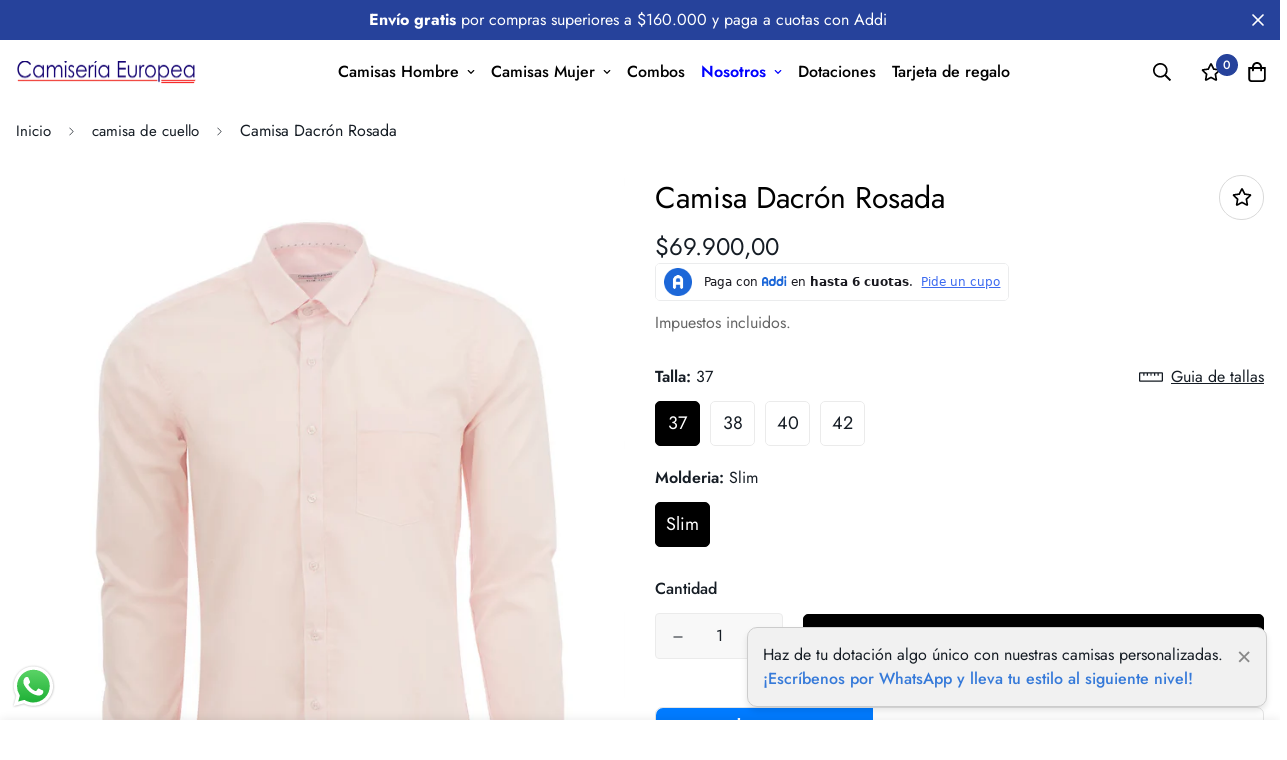

--- FILE ---
content_type: text/html; charset=utf-8
request_url: https://www.camiseriaeuropea.com/products/camisa-dacron-rosada
body_size: 61001
content:
















<!doctype html>
<html
  class="no-js supports-no-cookies"
  lang="es"
  data-template="product"
  
>
  <head>
    


    <meta charset="utf-8">
    <meta http-equiv="X-UA-Compatible" content="IE=edge">
    <meta name="viewport" content="width=device-width, initial-scale=1, maximum-scale=1.0, user-scalable=0">
    <meta name="theme-color" content="#000">
    <meta name="facebook-domain-verification" content="0v47i5w99wxph1olzvbodf1ur2e0ml"><link rel="canonical" href="https://www.camiseriaeuropea.com/products/camisa-dacron-rosada"><link rel="preload" as="style" href="//www.camiseriaeuropea.com/cdn/shop/t/17/assets/product-template.css?v=8964270189328022931660880018"><link rel="preload" as="style" href="//www.camiseriaeuropea.com/cdn/shop/t/17/assets/theme.css?v=155589907997806916841660880018">


<link rel="dns-prefetch" href="https://www.camiseriaeuropea.com/products/camisa-dacron-rosada" crossorigin>
<link rel="dns-prefetch" href="https://cdn.shopify.com" crossorigin>
<link rel="preconnect" href="https://www.camiseriaeuropea.com/products/camisa-dacron-rosada" crossorigin>
<link rel="preconnect" href="https://cdn.shopify.com" crossorigin>
<link rel="preload" as="style" href="//www.camiseriaeuropea.com/cdn/shop/t/17/assets/chunk.css?v=136045962525215742471660880018">
<link rel="preload" as="script" href="//www.camiseriaeuropea.com/cdn/shop/t/17/assets/app.min.js?v=2079968477485026601660880018">
<link rel="preload" as="script" href="//www.camiseriaeuropea.com/cdn/shop/t/17/assets/foxkit-app.min.js?v=48166617155657649261660880018">
<link rel="preload" as="script" href="//www.camiseriaeuropea.com/cdn/shop/t/17/assets/lazy-image.min.js?v=164341435460352801361660880018">

<link rel="shortcut icon" href="//www.camiseriaeuropea.com/cdn/shop/files/favicon-01-01.png?crop=center&height=32&v=1671141520&width=32" type="image/png"><title>Camisa Dacrón Rosada</title><meta property="og:site_name" content="Camiseria Europea">
<meta property="og:url" content="https://www.camiseriaeuropea.com/products/camisa-dacron-rosada">
<meta property="og:title" content="Camisa Dacrón Rosada">
<meta property="og:type" content="product">
<meta property="og:description" content="Encuentra todo en Camisas, manga larga y manga corta para Hombre y Mujer. Envíos a todo Colombia, paga con addi. ¡Envíos al siguiente día!"><meta property="og:image" content="http://www.camiseriaeuropea.com/cdn/shop/files/1052_001.jpg?v=1764163999">
<meta property="og:image:secure_url" content="https://www.camiseriaeuropea.com/cdn/shop/files/1052_001.jpg?v=1764163999">
<meta property="og:image:width" content="1400">
<meta property="og:image:height" content="1654"><meta property="og:price:amount" content="69.900,00">
<meta property="og:price:currency" content="COP"><meta name="twitter:card" content="summary_large_image">
<meta name="twitter:title" content="Camisa Dacrón Rosada">
<meta name="twitter:description" content="Encuentra todo en Camisas, manga larga y manga corta para Hombre y Mujer. Envíos a todo Colombia, paga con addi. ¡Envíos al siguiente día!">

<style media="print" id="mn-font-style">
  @font-face {  font-family: SF-Heading-font;  font-weight:300;  src: url(https://cdn.shopify.com/s/files/1/0561/2742/2636/files/Jost-Light.ttf?v=1618297125);  font-display: swap;}@font-face {  font-family: SF-Heading-font;  font-weight:400;  src: url(https://cdn.shopify.com/s/files/1/0561/2742/2636/files/Jost-Regular.ttf?v=1618297125);  font-display: swap;}@font-face {  font-family: SF-Heading-font;  font-weight:500;  src: url(https://cdn.shopify.com/s/files/1/0561/2742/2636/files/Jost-Medium.ttf?v=1618297125);  font-display: swap;}@font-face {  font-family: SF-Heading-font;  font-weight:600;  src: url(https://cdn.shopify.com/s/files/1/0561/2742/2636/files/Jost-SemiBold.ttf?v=1618297125);  font-display: swap;}@font-face {  font-family: SF-Heading-font;  font-weight:700;  src: url(https://cdn.shopify.com/s/files/1/0561/2742/2636/files/Jost-Bold.ttf?v=1618297125);  font-display: swap;}:root {  --font-stack-header: SF-Heading-font;  --font-weight-header: 400;}@font-face {  font-family: SF-Body-font;  font-weight:300;  src: url(https://cdn.shopify.com/s/files/1/0561/2742/2636/files/Jost-Light.ttf?v=1618297125);  font-display: swap;}@font-face {  font-family: SF-Body-font;  font-weight:400;  src: url(https://cdn.shopify.com/s/files/1/0561/2742/2636/files/Jost-Regular.ttf?v=1618297125);  font-display: swap;}@font-face {  font-family: SF-Body-font;  font-weight:500;  src: url(https://cdn.shopify.com/s/files/1/0561/2742/2636/files/Jost-Medium.ttf?v=1618297125);  font-display: swap;}@font-face {  font-family: SF-Body-font;  font-weight:600;  src: url(https://cdn.shopify.com/s/files/1/0561/2742/2636/files/Jost-SemiBold.ttf?v=1618297125);  font-display: swap;}@font-face {  font-family: SF-Body-font;  font-weight:700;  src: url(https://cdn.shopify.com/s/files/1/0561/2742/2636/files/Jost-Bold.ttf?v=1618297125);  font-display: swap;}:root {  --font-stack-body: 'SF-Body-font';  --font-weight-body: 400;;}
</style>
<style media="print" id="mn-critical-css">
  html{font-size:calc(var(--font-base-size,16) * 1px)}body{font-family:var(--font-stack-body)!important;font-weight:var(--font-weight-body);font-style:var(--font-style-body);color:var(--color-body-text);font-size:calc(var(--font-base-size,16) * 1px);line-height:calc(var(--base-line-height) * 1px);scroll-behavior:smooth}body .h1,body .h2,body .h3,body .h4,body .h5,body .h6,body h1,body h2,body h3,body h4,body h5,body h6{font-family:var(--font-stack-header);font-weight:var(--font-weight-header);font-style:var(--font-style-header);color:var(--color-heading-text);line-height:normal}body .h1,body h1{font-size:calc(((var(--font-h1-mobile))/ (var(--font-base-size))) * 1rem)}body .h2,body h2{font-size:calc(((var(--font-h2-mobile))/ (var(--font-base-size))) * 1rem)}body .h3,body h3{font-size:calc(((var(--font-h3-mobile))/ (var(--font-base-size))) * 1rem)}body .h4,body h4{font-size:calc(((var(--font-h4-mobile))/ (var(--font-base-size))) * 1rem)}body .h5,body h5{font-size:calc(((var(--font-h5-mobile))/ (var(--font-base-size))) * 1rem)}body .h6,body h6{font-size:calc(((var(--font-h6-mobile))/ (var(--font-base-size))) * 1rem);line-height:1.4}@media only screen and (min-width:768px){body .h1,body h1{font-size:calc(((var(--font-h1-desktop))/ (var(--font-base-size))) * 1rem)}body .h2,body h2{font-size:calc(((var(--font-h2-desktop))/ (var(--font-base-size))) * 1rem)}body .h3,body h3{font-size:calc(((var(--font-h3-desktop))/ (var(--font-base-size))) * 1rem)}body .h4,body h4{font-size:calc(((var(--font-h4-desktop))/ (var(--font-base-size))) * 1rem)}body .h5,body h5{font-size:calc(((var(--font-h5-desktop))/ (var(--font-base-size))) * 1rem)}body .h6,body h6{font-size:calc(((var(--font-h6-desktop))/ (var(--font-base-size))) * 1rem)}}.swiper-wrapper{display:flex}.swiper-container:not(.swiper-container-initialized) .swiper-slide{width:calc(100% / var(--items,1));flex:0 0 auto}@media (max-width:1023px){.swiper-container:not(.swiper-container-initialized) .swiper-slide{min-width:40vw;flex:0 0 auto}}@media (max-width:767px){.swiper-container:not(.swiper-container-initialized) .swiper-slide{min-width:66vw;flex:0 0 auto}}.opacity-0{opacity:0}.opacity-100{opacity:1!important;}.placeholder-background{position:absolute;top:0;right:0;bottom:0;left:0;pointer-events:none}.placeholder-background--animation{background-color:#000;animation:placeholder-background-loading 1.5s infinite linear}[data-image-loading]{position:relative}[data-image-loading]:after{content:'';background-color:#000;animation:placeholder-background-loading 1.5s infinite linear;position:absolute;top:0;left:0;width:100%;height:100%;z-index:1}[data-image-loading] img.lazyload{opacity:0}[data-image-loading] img.lazyloaded{opacity:1}.no-js [data-image-loading]{animation-name:none}.lazyload--fade-in{opacity:0;transition:.25s all}.lazyload--fade-in.lazyloaded{opacity:1}@media (min-width:768px){.hidden.md\:block{display:block!important}.hidden.md\:flex{display:flex!important}.hidden.md\:grid{display:grid!important}}@media (min-width:1024px){.hidden.lg\:block{display:block!important}.hidden.lg\:flex{display:flex!important}.hidden.lg\:grid{display:grid!important}}@media (min-width:1280px){.hidden.xl\:block{display:block!important}.hidden.xl\:flex{display:flex!important}.hidden.xl\:grid{display:grid!important}}

  h1, .h1,
  h2, .h2,
  h3, .h3,
  h4, .h4,
  h5, .h5,
  h6, .h6 {
    letter-spacing: 0px;
  }
</style>

    <script>
  // https://codebeautify.org/jsviewer

  function _debounce(fn, wait = 300) {
    let t;
    return (...args) => {
      clearTimeout(t);
      t = setTimeout(() => fn.apply(this, args), wait);
    };
  }

  try {
    window.MinimogSettings = window.MinimogSettings || {};
    window.___mnag = 'userA' + (window.___mnag1 || '') + 'gent';

    var _mh = document.querySelector('header.sf-header__mobile');
    var _dh = document.querySelector('header.sf-header__desktop');
    // Set header height
    function _shh() {
      if (!_mh || !_dh) {
        _mh = document.querySelector('header.sf-header__mobile');
        _dh = document.querySelector('header.sf-header__desktop');
      }
      // Header
      var _hd = window.innerWidth < 1024 ? _mh : _dh;
      if (_hd) {
        document.documentElement.style.setProperty('--sf-header-height', _hd.offsetHeight + 'px');
        window.MinimogSettings.headerHeight = _hd.offsetHeight;
      }
    }

    // setTopbarHeight
    function _stbh() {
      // Topbar
      var _tb = document.querySelector('.sf-topbar');
      if (_tb) {
        document.documentElement.style.setProperty('--sf-topbar-height', _tb.offsetHeight + 'px');
        window.MinimogSettings.topbarHeight = _tb.offsetHeight;
      }
    }

    // setAnnouncementHeight
    function _sah() {
      // announcement_bar
      var _ab = document.querySelector('.announcement-bar');
      if (_ab) {
        document.documentElement.style.setProperty('--sf-announcement-height', _ab.offsetHeight + 'px');
        window.MinimogSettings.topbarHeight = _ab.offsetHeight;
      }
    }

    // setMainContentPadding
    function _smcp() {
      // pageTemplate
      var _pt = document.documentElement.dataset.template;
      if (window.innerWidth >= 1024) {
        if (_dh && _dh.dataset.transparent === "true") {
          if (_pt === 'index' || _pt === 'collection') {
            document.documentElement.style.setProperty('--main-content-padding-top', '0px');
          }
        }
      } else {
        document.documentElement.style.removeProperty('--main-content-padding-top');
      }
    }

    // calculateSectionsHeight
    function _csh() {_shh();_stbh();_sah();_smcp();}
    window.addEventListener('resize', _debounce(_csh, 1000));

    document.documentElement.className = document.documentElement.className.replace('supports-no-cookies', 'supports-cookies').replace('no-js', 'js');
  } catch (error) {
    console.warn('Failed to execute critical scripts', error);
  }

  try {
    // Page speed agent
    var _nu = navigator[window.___mnag];
    var _psas = [
      {
        'b': 'ome-Li',
        'c': 'ghth',
        'd': 'ouse',
        'a': 'Chr',
      },
      {
        'd': 'hts',
        'a': 'Sp',
        'c': 'nsig',
        'b': 'eed I',
      },
      {
        'b': ' Lin',
        'd': '6_64',
        'a': 'X11;',
        'c': 'ux x8',
      }
    ];
    function __fn(i) {
      return Object.keys(_psas[i]).sort().reduce(function (a, c) { return a + _psas[i][c] }, '');
    }

    var __isPSA = (_nu.indexOf(__fn(0)) > -1 || _nu.indexOf(__fn(1)) > -1 || _nu.indexOf(__fn(2)) > -1);
    // var __isPSA = true

    window.___mnag = '!1';
    _psas = null;
  } catch (err) {
    var __isPSA = false;
    var _psas = null;
    window.___mnag = '!1';
  }

  // activateFontAndCriticalCSS
  function afnc() {
    // fontStyle & criticalStyle
    var cs = document.getElementById('mn-critical-css');
    var fs = document.getElementById('mn-font-style');
    if (cs) cs.media = 'all';
    if (fs) fs.media = 'all';
  }

  if (!__isPSA) afnc();

  // __activateStyle(this)
  function __as(l) {
    l.rel = 'stylesheet';
    l.media = 'all';
    l.removeAttribute('onload');
  }

  // _onChunkStyleLoad(this)
  function __ocsl(l) {
    if (!__isPSA) __as(l);
  }

  window.__isPSA = __isPSA;
</script>

    
<style data-shopify>:root {		/* BODY */		--base-line-height: 28;		/* PRIMARY COLORS */		--color-primary: #000;		--plyr-color-main: #000;		--color-primary-darker: #333333;		/* TEXT COLORS */		--color-body-text: #161d25;		--color-heading-text: #171717;		--color-sub-text: #666666;		--color-text-link: #26429b;		--color-text-link-hover: #999999;		/* BUTTON COLORS */		--color-btn-bg:  #000000;		--color-btn-bg-hover: #000000;		--color-btn-text: #ffffff;		--color-btn-text-hover: #ffffff;    	--color-btn-secondary-border: #000000;    	--color-btn-secondary-text: #000000;		--btn-letter-spacing: 0px;		--btn-border-radius: 5px;		--btn-border-width: 1px;		--btn-line-height: 23px;				/* PRODUCT COLORS */		--product-title-color: #000000;		--product-sale-price-color: #9b9b9b;		--product-regular-price-color: #000000;		--product-type-color: #9b9b9b;		--product-desc-color: #666666;		/* TOPBAR COLORS */		--color-topbar-background: #000000;		--color-topbar-text: #fff;		/* MENU BAR COLORS */		--color-menu-background: #000;		--color-menu-text: #fff;		/* BORDER COLORS */		--color-border: #d9d9d9;		/* FOOTER COLORS */		--color-footer-text: #000;		--color-footer-subtext: #666666;		--color-footer-background: #f5f5f5;		--color-footer-link: #666666;		--color-footer-link-hover: #000000;		--color-footer-background-mobile: #F5F5F5;		/* FOOTER BOTTOM COLORS */		--color-footer-bottom-text: #000;		--color-footer-bottom-background: #f5f5f5;		--color-footer-bottom-background-mobile: #F5F5F5;		/* HEADER */		--color-header-text: #000000;		--color-header-transparent-text: #fff;		--color-main-background: #ffffff;		--color-field-background: #f8f8f8;		--color-header-background: #ffffff;		--color-cart-wishlist-count: #ffffff;		--bg-cart-wishlist-count: #26429b;		--swatch-item-background-default: #f7f8fa;		--text-gray-400: #777777;		--text-gray-9b: #9b9b9b;		--text-black: #000000;		--text-white: #ffffff;		--bg-gray-400: #f7f8fa;		--bg-black: #000000;		--rounded-full: 9999px;		--border-color-1: #eeeeee;		--border-color-2: #b2b2b2;		--border-color-3: #d2d2d2;		--border-color-4: #737373;		--color-secondary: #666666;		--color-success: #3a8735;		--color-warning: #ff706b;		--color-info: #959595;		--color-disabled: #cecece;		--bg-disabled: #f7f7f7;		--bg-hover: #737373;		--bg-color-tooltip: #000000;		--text-color-tooltip: #ffffff;		--color-image-overlay: #000000;		--opacity-image-overlay: 0.2;		--theme-shadow: 0 5px 15px 0 rgba(0, 0, 0, 0.07);    	--arrow-select-box: url(//www.camiseriaeuropea.com/cdn/shop/t/17/assets/ar-down.svg?v=92728264558441377851660880018);		/* FONT SIZES */		--font-base-size: 16;		--font-btn-size: 16px;		--font-btn-weight: 500;		--font-h1-desktop: 48;		--font-h1-mobile: 45;		--font-h2-desktop: 37;		--font-h2-mobile: 34;		--font-h3-desktop: 28;		--font-h3-mobile: 25;		--font-h4-desktop: 24;		--font-h4-mobile: 22;		--font-h5-desktop: 20;		--font-h5-mobile: 18;		--font-h6-desktop: 19;		--font-h6-mobile: 17;    	--arrow-down-url: url(//www.camiseriaeuropea.com/cdn/shop/t/17/assets/arrow-down.svg?v=157552497485556416461660880018);    	--arrow-down-white-url: url(//www.camiseriaeuropea.com/cdn/shop/t/17/assets/arrow-down-white.svg?v=70535736727834135531660880018);    	--product-title-line-clamp: 2;		--spacing-sections-desktop: 64px;        --spacing-sections-tablet: 48px;        --spacing-sections-mobile: 32px;	}
</style><link media="print" onload="this.media = 'all'" rel="stylesheet" href="//www.camiseriaeuropea.com/cdn/shop/t/17/assets/product-template.css?v=8964270189328022931660880018"><link type="text/css" href="//www.camiseriaeuropea.com/cdn/shop/t/17/assets/custom.css?v=150354753467737493821729130650" rel="stylesheet">

<style data-shopify>body {
    --container-width: 1320;
    --fluid-container-width: 1620px;
    --fluid-container-offset: 35px;
    background-color: #ffffff;
  }
  [style*="--aspect-ratio"]:before {
    padding-top: calc(100% / (0.0001 + var(--aspect-ratio, 16/9)));
  }
  @media ( max-width: 767px ) {
    [style*="--aspect-ratio"]:before {
      padding-top: calc(100% / (0.0001 + var(--aspect-ratio-mobile, var(--aspect-ratio, 16/9)) ));
    }
  }.sf-slider__arrows button {  border-color: white;}.sf__slide-footer {  font-weight: 600;}.sf-slider__arrows button svg path {  fill: #fff;}.sf-custom .sf__pcard-vendor {  display: none;}.sf-custom .sf__pcard-content {  margin-top: 20px;}.sf__newsletter-section .section-my {  margin-bottom: 0;}.sf__index-collection-list sup {  top: -1em;  right: -0.2em;}.sf-testimonials .section__heading {  font-size: 20px;}.sf__footer-block-our_store .social-media-links {  margin: 0px -28px;  margin-top: 25px;}.sf__footer-block-our_store .social-media-links a {  padding: 0 20px;}.sf__index-icon-box-1 {  border-top: 1px solid #eeeeee;}.sf__index-icon-box-1 .section-py {  padding-top: 40px;  padding-bottom: 40px;}.sf__index-icon-box-1 .sf-icon-box__text h3 {  font-weight: 500;  font-size: 20px;}.sf__index-icon-box-1 .sf-icon-box__text .rte {  color: #777777;}.sf__index-collection-list .collection-card__info h3:hover {  color: #666666;}@media (min-width: 768px) {  .sf__index-collection-list .section-my {    margin-top: 30px;  }}@media screen and (max-width: 767px) {  .sf__index-icon-box-1 {    border-top: 0;  }  .sf__index-icon-box-1 .section-py {    padding-top: 0;  }  .sf__index-collection-list .section__header {    text-align: center;  }  .sf__index-collection-list .section__header .section__description {    display: none;  }  .sf__index-slideshow .sf__slide-content--mobile h2 {    font-weight: 800;    font-size: 36px;    line-height: 52px;    letter-spacing: 5px;    text-transform: uppercase;  }}@media (max-width: 576px) {  .sf__index-slideshow .sf__btn-primary,  .sf__index-product-tab .sf__btn-primary {    width: 100%;  }}@media (min-width: 1280px){.sf__sidebar{    flex: 0 0 220px!important;width: 220px!important;}}
</style>

    

    <link href="//www.camiseriaeuropea.com/cdn/shop/t/17/assets/theme.css?v=155589907997806916841660880018" rel="stylesheet" type="text/css" media="all" />
    <link href="//www.camiseriaeuropea.com/cdn/shop/t/17/assets/chunk.css?v=136045962525215742471660880018" rel="stylesheet" type="text/css" media="all" />

    <script src="//www.camiseriaeuropea.com/cdn/shop/t/17/assets/theme-global.js?v=57777481096624029791660880018" defer="defer"></script>
    <script src="//www.camiseriaeuropea.com/cdn/shop/t/17/assets/product-form.min.js?v=86221198764360150501660880018" defer="defer"></script>
    <script src="//www.camiseriaeuropea.com/cdn/shop/t/17/assets/lazy-image.min.js?v=164341435460352801361660880018" defer="defer"></script>

    
  <script>window.performance && window.performance.mark && window.performance.mark('shopify.content_for_header.start');</script><meta name="google-site-verification" content="ByZ4Ui6OzyRNTFAgOV4MDjR7x-ZZ75whk2LswwELJoA">
<meta name="google-site-verification" content="-9or44L6ZY5B9iJpn3OxqD8zOTJznr4asZeiXjtW8qU">
<meta id="shopify-digital-wallet" name="shopify-digital-wallet" content="/25449201763/digital_wallets/dialog">
<link rel="alternate" type="application/json+oembed" href="https://www.camiseriaeuropea.com/products/camisa-dacron-rosada.oembed">
<script async="async" src="/checkouts/internal/preloads.js?locale=es-CO"></script>
<script id="shopify-features" type="application/json">{"accessToken":"3a89b0f24320c98589d1b7ad2196bda3","betas":["rich-media-storefront-analytics"],"domain":"www.camiseriaeuropea.com","predictiveSearch":true,"shopId":25449201763,"locale":"es"}</script>
<script>var Shopify = Shopify || {};
Shopify.shop = "camiseria-europea.myshopify.com";
Shopify.locale = "es";
Shopify.currency = {"active":"COP","rate":"1.0"};
Shopify.country = "CO";
Shopify.theme = {"name":"CAMISERIA_EUROPEA_REVISED(12\/07\/23)","id":121349668963,"schema_name":"Minimog - OS 2.0","schema_version":"3.0.0","theme_store_id":null,"role":"main"};
Shopify.theme.handle = "null";
Shopify.theme.style = {"id":null,"handle":null};
Shopify.cdnHost = "www.camiseriaeuropea.com/cdn";
Shopify.routes = Shopify.routes || {};
Shopify.routes.root = "/";</script>
<script type="module">!function(o){(o.Shopify=o.Shopify||{}).modules=!0}(window);</script>
<script>!function(o){function n(){var o=[];function n(){o.push(Array.prototype.slice.apply(arguments))}return n.q=o,n}var t=o.Shopify=o.Shopify||{};t.loadFeatures=n(),t.autoloadFeatures=n()}(window);</script>
<script id="shop-js-analytics" type="application/json">{"pageType":"product"}</script>
<script defer="defer" async type="module" src="//www.camiseriaeuropea.com/cdn/shopifycloud/shop-js/modules/v2/client.init-shop-cart-sync_2Gr3Q33f.es.esm.js"></script>
<script defer="defer" async type="module" src="//www.camiseriaeuropea.com/cdn/shopifycloud/shop-js/modules/v2/chunk.common_noJfOIa7.esm.js"></script>
<script defer="defer" async type="module" src="//www.camiseriaeuropea.com/cdn/shopifycloud/shop-js/modules/v2/chunk.modal_Deo2FJQo.esm.js"></script>
<script type="module">
  await import("//www.camiseriaeuropea.com/cdn/shopifycloud/shop-js/modules/v2/client.init-shop-cart-sync_2Gr3Q33f.es.esm.js");
await import("//www.camiseriaeuropea.com/cdn/shopifycloud/shop-js/modules/v2/chunk.common_noJfOIa7.esm.js");
await import("//www.camiseriaeuropea.com/cdn/shopifycloud/shop-js/modules/v2/chunk.modal_Deo2FJQo.esm.js");

  window.Shopify.SignInWithShop?.initShopCartSync?.({"fedCMEnabled":true,"windoidEnabled":true});

</script>
<script>(function() {
  var isLoaded = false;
  function asyncLoad() {
    if (isLoaded) return;
    isLoaded = true;
    var urls = ["https:\/\/cdn.nfcube.com\/instafeed-964ef434aff9c9fd25570986ba8cac14.js?shop=camiseria-europea.myshopify.com","https:\/\/atlantis.live.zoko.io\/scripts\/main.js?v=v2\u0026shop=camiseria-europea.myshopify.com","https:\/\/static.klaviyo.com\/onsite\/js\/UPNCMc\/klaviyo.js?company_id=UPNCMc\u0026shop=camiseria-europea.myshopify.com","https:\/\/api.revy.io\/bundle.js?shop=camiseria-europea.myshopify.com","https:\/\/na.shgcdn3.com\/pixel-collector.js?shop=camiseria-europea.myshopify.com"];
    for (var i = 0; i < urls.length; i++) {
      var s = document.createElement('script');
      s.type = 'text/javascript';
      s.async = true;
      s.src = urls[i];
      var x = document.getElementsByTagName('script')[0];
      x.parentNode.insertBefore(s, x);
    }
  };
  if(window.attachEvent) {
    window.attachEvent('onload', asyncLoad);
  } else {
    window.addEventListener('load', asyncLoad, false);
  }
})();</script>
<script id="__st">var __st={"a":25449201763,"offset":-18000,"reqid":"b67ab939-2dcd-430f-b480-731b44700daa-1769443405","pageurl":"www.camiseriaeuropea.com\/products\/camisa-dacron-rosada","u":"66f5cce61e9f","p":"product","rtyp":"product","rid":10151708688684};</script>
<script>window.ShopifyPaypalV4VisibilityTracking = true;</script>
<script id="captcha-bootstrap">!function(){'use strict';const t='contact',e='account',n='new_comment',o=[[t,t],['blogs',n],['comments',n],[t,'customer']],c=[[e,'customer_login'],[e,'guest_login'],[e,'recover_customer_password'],[e,'create_customer']],r=t=>t.map((([t,e])=>`form[action*='/${t}']:not([data-nocaptcha='true']) input[name='form_type'][value='${e}']`)).join(','),a=t=>()=>t?[...document.querySelectorAll(t)].map((t=>t.form)):[];function s(){const t=[...o],e=r(t);return a(e)}const i='password',u='form_key',d=['recaptcha-v3-token','g-recaptcha-response','h-captcha-response',i],f=()=>{try{return window.sessionStorage}catch{return}},m='__shopify_v',_=t=>t.elements[u];function p(t,e,n=!1){try{const o=window.sessionStorage,c=JSON.parse(o.getItem(e)),{data:r}=function(t){const{data:e,action:n}=t;return t[m]||n?{data:e,action:n}:{data:t,action:n}}(c);for(const[e,n]of Object.entries(r))t.elements[e]&&(t.elements[e].value=n);n&&o.removeItem(e)}catch(o){console.error('form repopulation failed',{error:o})}}const l='form_type',E='cptcha';function T(t){t.dataset[E]=!0}const w=window,h=w.document,L='Shopify',v='ce_forms',y='captcha';let A=!1;((t,e)=>{const n=(g='f06e6c50-85a8-45c8-87d0-21a2b65856fe',I='https://cdn.shopify.com/shopifycloud/storefront-forms-hcaptcha/ce_storefront_forms_captcha_hcaptcha.v1.5.2.iife.js',D={infoText:'Protegido por hCaptcha',privacyText:'Privacidad',termsText:'Términos'},(t,e,n)=>{const o=w[L][v],c=o.bindForm;if(c)return c(t,g,e,D).then(n);var r;o.q.push([[t,g,e,D],n]),r=I,A||(h.body.append(Object.assign(h.createElement('script'),{id:'captcha-provider',async:!0,src:r})),A=!0)});var g,I,D;w[L]=w[L]||{},w[L][v]=w[L][v]||{},w[L][v].q=[],w[L][y]=w[L][y]||{},w[L][y].protect=function(t,e){n(t,void 0,e),T(t)},Object.freeze(w[L][y]),function(t,e,n,w,h,L){const[v,y,A,g]=function(t,e,n){const i=e?o:[],u=t?c:[],d=[...i,...u],f=r(d),m=r(i),_=r(d.filter((([t,e])=>n.includes(e))));return[a(f),a(m),a(_),s()]}(w,h,L),I=t=>{const e=t.target;return e instanceof HTMLFormElement?e:e&&e.form},D=t=>v().includes(t);t.addEventListener('submit',(t=>{const e=I(t);if(!e)return;const n=D(e)&&!e.dataset.hcaptchaBound&&!e.dataset.recaptchaBound,o=_(e),c=g().includes(e)&&(!o||!o.value);(n||c)&&t.preventDefault(),c&&!n&&(function(t){try{if(!f())return;!function(t){const e=f();if(!e)return;const n=_(t);if(!n)return;const o=n.value;o&&e.removeItem(o)}(t);const e=Array.from(Array(32),(()=>Math.random().toString(36)[2])).join('');!function(t,e){_(t)||t.append(Object.assign(document.createElement('input'),{type:'hidden',name:u})),t.elements[u].value=e}(t,e),function(t,e){const n=f();if(!n)return;const o=[...t.querySelectorAll(`input[type='${i}']`)].map((({name:t})=>t)),c=[...d,...o],r={};for(const[a,s]of new FormData(t).entries())c.includes(a)||(r[a]=s);n.setItem(e,JSON.stringify({[m]:1,action:t.action,data:r}))}(t,e)}catch(e){console.error('failed to persist form',e)}}(e),e.submit())}));const S=(t,e)=>{t&&!t.dataset[E]&&(n(t,e.some((e=>e===t))),T(t))};for(const o of['focusin','change'])t.addEventListener(o,(t=>{const e=I(t);D(e)&&S(e,y())}));const B=e.get('form_key'),M=e.get(l),P=B&&M;t.addEventListener('DOMContentLoaded',(()=>{const t=y();if(P)for(const e of t)e.elements[l].value===M&&p(e,B);[...new Set([...A(),...v().filter((t=>'true'===t.dataset.shopifyCaptcha))])].forEach((e=>S(e,t)))}))}(h,new URLSearchParams(w.location.search),n,t,e,['guest_login'])})(!0,!0)}();</script>
<script integrity="sha256-4kQ18oKyAcykRKYeNunJcIwy7WH5gtpwJnB7kiuLZ1E=" data-source-attribution="shopify.loadfeatures" defer="defer" src="//www.camiseriaeuropea.com/cdn/shopifycloud/storefront/assets/storefront/load_feature-a0a9edcb.js" crossorigin="anonymous"></script>
<script data-source-attribution="shopify.dynamic_checkout.dynamic.init">var Shopify=Shopify||{};Shopify.PaymentButton=Shopify.PaymentButton||{isStorefrontPortableWallets:!0,init:function(){window.Shopify.PaymentButton.init=function(){};var t=document.createElement("script");t.src="https://www.camiseriaeuropea.com/cdn/shopifycloud/portable-wallets/latest/portable-wallets.es.js",t.type="module",document.head.appendChild(t)}};
</script>
<script data-source-attribution="shopify.dynamic_checkout.buyer_consent">
  function portableWalletsHideBuyerConsent(e){var t=document.getElementById("shopify-buyer-consent"),n=document.getElementById("shopify-subscription-policy-button");t&&n&&(t.classList.add("hidden"),t.setAttribute("aria-hidden","true"),n.removeEventListener("click",e))}function portableWalletsShowBuyerConsent(e){var t=document.getElementById("shopify-buyer-consent"),n=document.getElementById("shopify-subscription-policy-button");t&&n&&(t.classList.remove("hidden"),t.removeAttribute("aria-hidden"),n.addEventListener("click",e))}window.Shopify?.PaymentButton&&(window.Shopify.PaymentButton.hideBuyerConsent=portableWalletsHideBuyerConsent,window.Shopify.PaymentButton.showBuyerConsent=portableWalletsShowBuyerConsent);
</script>
<script data-source-attribution="shopify.dynamic_checkout.cart.bootstrap">document.addEventListener("DOMContentLoaded",(function(){function t(){return document.querySelector("shopify-accelerated-checkout-cart, shopify-accelerated-checkout")}if(t())Shopify.PaymentButton.init();else{new MutationObserver((function(e,n){t()&&(Shopify.PaymentButton.init(),n.disconnect())})).observe(document.body,{childList:!0,subtree:!0})}}));
</script>

<script>window.performance && window.performance.mark && window.performance.mark('shopify.content_for_header.end');</script>
  





  <script type="text/javascript">
    
      window.__shgMoneyFormat = window.__shgMoneyFormat || {"COP":{"currency":"COP","currency_symbol":"$","currency_symbol_location":"left","decimal_places":2,"decimal_separator":".","thousands_separator":","}};
    
    window.__shgCurrentCurrencyCode = window.__shgCurrentCurrencyCode || {
      currency: "COP",
      currency_symbol: "$",
      decimal_separator: ".",
      thousands_separator: ",",
      decimal_places: 2,
      currency_symbol_location: "left"
    };
  </script>



    
<!-- Start of Judge.me Core -->
<link rel="dns-prefetch" href="https://cdn.judge.me/">
<script data-cfasync='false' class='jdgm-settings-script'>window.jdgmSettings={"pagination":5,"disable_web_reviews":false,"badge_no_review_text":"Sin reseñas","badge_n_reviews_text":"{{ n }} reseña/reseñas","hide_badge_preview_if_no_reviews":true,"badge_hide_text":false,"enforce_center_preview_badge":false,"widget_title":"Reseñas de Clientes","widget_open_form_text":"Escribir una reseña","widget_close_form_text":"Cancelar reseña","widget_refresh_page_text":"Actualizar página","widget_summary_text":"Basado en {{ number_of_reviews }} reseña/reseñas","widget_no_review_text":"Sé el primero en escribir una reseña","widget_name_field_text":"Nombre","widget_verified_name_field_text":"Nombre Verificado (público)","widget_name_placeholder_text":"Nombre","widget_required_field_error_text":"Este campo es obligatorio.","widget_email_field_text":"Dirección de correo electrónico","widget_verified_email_field_text":"Correo electrónico Verificado (privado, no se puede editar)","widget_email_placeholder_text":"Tu dirección de correo electrónico","widget_email_field_error_text":"Por favor, ingresa una dirección de correo electrónico válida.","widget_rating_field_text":"Calificación","widget_review_title_field_text":"Título de la Reseña","widget_review_title_placeholder_text":"Da un título a tu reseña","widget_review_body_field_text":"Contenido de la reseña","widget_review_body_placeholder_text":"Empieza a escribir aquí...","widget_pictures_field_text":"Imagen/Video (opcional)","widget_submit_review_text":"Enviar Reseña","widget_submit_verified_review_text":"Enviar Reseña Verificada","widget_submit_success_msg_with_auto_publish":"¡Gracias! Por favor, actualiza la página en unos momentos para ver tu reseña. Puedes eliminar o editar tu reseña iniciando sesión en \u003ca href='https://judge.me/login' target='_blank' rel='nofollow noopener'\u003eJudge.me\u003c/a\u003e","widget_submit_success_msg_no_auto_publish":"¡Gracias! Tu reseña se publicará tan pronto como sea aprobada por el administrador de la tienda. Puedes eliminar o editar tu reseña iniciando sesión en \u003ca href='https://judge.me/login' target='_blank' rel='nofollow noopener'\u003eJudge.me\u003c/a\u003e","widget_show_default_reviews_out_of_total_text":"Mostrando {{ n_reviews_shown }} de {{ n_reviews }} reseñas.","widget_show_all_link_text":"Mostrar todas","widget_show_less_link_text":"Mostrar menos","widget_author_said_text":"{{ reviewer_name }} dijo:","widget_days_text":"hace {{ n }} día/días","widget_weeks_text":"hace {{ n }} semana/semanas","widget_months_text":"hace {{ n }} mes/meses","widget_years_text":"hace {{ n }} año/años","widget_yesterday_text":"Ayer","widget_today_text":"Hoy","widget_replied_text":"\u003e\u003e {{ shop_name }} respondió:","widget_read_more_text":"Leer más","widget_reviewer_name_as_initial":"","widget_rating_filter_color":"","widget_rating_filter_see_all_text":"Ver todas las reseñas","widget_sorting_most_recent_text":"Más Recientes","widget_sorting_highest_rating_text":"Mayor Calificación","widget_sorting_lowest_rating_text":"Menor Calificación","widget_sorting_with_pictures_text":"Solo Imágenes","widget_sorting_most_helpful_text":"Más Útiles","widget_open_question_form_text":"Hacer una pregunta","widget_reviews_subtab_text":"Reseñas","widget_questions_subtab_text":"Preguntas","widget_question_label_text":"Pregunta","widget_answer_label_text":"Respuesta","widget_question_placeholder_text":"Escribe tu pregunta aquí","widget_submit_question_text":"Enviar Pregunta","widget_question_submit_success_text":"¡Gracias por tu pregunta! Te notificaremos una vez que sea respondida.","verified_badge_text":"Verificado","verified_badge_bg_color":"","verified_badge_text_color":"","verified_badge_placement":"left-of-reviewer-name","widget_review_max_height":"","widget_hide_border":false,"widget_social_share":false,"widget_thumb":false,"widget_review_location_show":false,"widget_location_format":"country_iso_code","all_reviews_include_out_of_store_products":true,"all_reviews_out_of_store_text":"(fuera de la tienda)","all_reviews_pagination":100,"all_reviews_product_name_prefix_text":"sobre","enable_review_pictures":false,"enable_question_anwser":false,"widget_theme":"align","review_date_format":"dd/mm/yyyy","default_sort_method":"most-recent","widget_product_reviews_subtab_text":"Reseñas de Productos","widget_shop_reviews_subtab_text":"Reseñas de la Tienda","widget_other_products_reviews_text":"Reseñas para otros productos","widget_store_reviews_subtab_text":"Reseñas de la tienda","widget_no_store_reviews_text":"Esta tienda no ha recibido ninguna reseña todavía","widget_web_restriction_product_reviews_text":"Este producto no ha recibido ninguna reseña todavía","widget_no_items_text":"No se encontraron elementos","widget_show_more_text":"Mostrar más","widget_write_a_store_review_text":"Escribir una Reseña de la Tienda","widget_other_languages_heading":"Reseñas en Otros Idiomas","widget_translate_review_text":"Traducir reseña a {{ language }}","widget_translating_review_text":"Traduciendo...","widget_show_original_translation_text":"Mostrar original ({{ language }})","widget_translate_review_failed_text":"No se pudo traducir la reseña.","widget_translate_review_retry_text":"Reintentar","widget_translate_review_try_again_later_text":"Intentar más tarde","show_product_url_for_grouped_product":false,"widget_sorting_pictures_first_text":"Imágenes Primero","show_pictures_on_all_rev_page_mobile":false,"show_pictures_on_all_rev_page_desktop":false,"floating_tab_hide_mobile_install_preference":false,"floating_tab_button_name":"★ Reseñas","floating_tab_title":"Deja que los clientes hablen por nosotros","floating_tab_button_color":"","floating_tab_button_background_color":"","floating_tab_url":"","floating_tab_url_enabled":false,"floating_tab_tab_style":"text","all_reviews_text_badge_text":"Los clientes nos califican {{ shop.metafields.judgeme.all_reviews_rating | round: 1 }}/5 basado en {{ shop.metafields.judgeme.all_reviews_count }} reseñas.","all_reviews_text_badge_text_branded_style":"{{ shop.metafields.judgeme.all_reviews_rating | round: 1 }} de 5 estrellas basado en {{ shop.metafields.judgeme.all_reviews_count }} reseñas","is_all_reviews_text_badge_a_link":false,"show_stars_for_all_reviews_text_badge":false,"all_reviews_text_badge_url":"","all_reviews_text_style":"text","all_reviews_text_color_style":"judgeme_brand_color","all_reviews_text_color":"#108474","all_reviews_text_show_jm_brand":true,"featured_carousel_show_header":false,"featured_carousel_title":"Los clientes hablan por nosotros","testimonials_carousel_title":"Los clientes nos dicen","videos_carousel_title":"Historias de clientes reales","cards_carousel_title":"Los clientes nos dicen","featured_carousel_count_text":"--------------------------","featured_carousel_add_link_to_all_reviews_page":false,"featured_carousel_url":"","featured_carousel_show_images":true,"featured_carousel_autoslide_interval":7,"featured_carousel_arrows_on_the_sides":false,"featured_carousel_height":250,"featured_carousel_width":80,"featured_carousel_image_size":420,"featured_carousel_image_height":250,"featured_carousel_arrow_color":"#eeeeee","verified_count_badge_style":"vintage","verified_count_badge_orientation":"horizontal","verified_count_badge_color_style":"judgeme_brand_color","verified_count_badge_color":"#108474","is_verified_count_badge_a_link":false,"verified_count_badge_url":"","verified_count_badge_show_jm_brand":true,"widget_rating_preset_default":5,"widget_first_sub_tab":"product-reviews","widget_show_histogram":true,"widget_histogram_use_custom_color":false,"widget_pagination_use_custom_color":false,"widget_star_use_custom_color":false,"widget_verified_badge_use_custom_color":false,"widget_write_review_use_custom_color":false,"picture_reminder_submit_button":"Upload Pictures","enable_review_videos":false,"mute_video_by_default":false,"widget_sorting_videos_first_text":"Videos Primero","widget_review_pending_text":"Pendiente","featured_carousel_items_for_large_screen":3,"social_share_options_order":"Facebook,Twitter","remove_microdata_snippet":true,"disable_json_ld":false,"enable_json_ld_products":false,"preview_badge_show_question_text":false,"preview_badge_no_question_text":"Sin preguntas","preview_badge_n_question_text":"{{ number_of_questions }} pregunta/preguntas","qa_badge_show_icon":false,"qa_badge_position":"same-row","remove_judgeme_branding":true,"widget_add_search_bar":false,"widget_search_bar_placeholder":"Buscar","widget_sorting_verified_only_text":"Solo verificadas","featured_carousel_theme":"default","featured_carousel_show_rating":true,"featured_carousel_show_title":true,"featured_carousel_show_body":true,"featured_carousel_show_date":false,"featured_carousel_show_reviewer":true,"featured_carousel_show_product":false,"featured_carousel_header_background_color":"#108474","featured_carousel_header_text_color":"#ffffff","featured_carousel_name_product_separator":"reviewed","featured_carousel_full_star_background":"#108474","featured_carousel_empty_star_background":"#dadada","featured_carousel_vertical_theme_background":"#f9fafb","featured_carousel_verified_badge_enable":false,"featured_carousel_verified_badge_color":"#108474","featured_carousel_border_style":"round","featured_carousel_review_line_length_limit":3,"featured_carousel_more_reviews_button_text":"Leer más reseñas","featured_carousel_view_product_button_text":"Ver producto","all_reviews_page_load_reviews_on":"scroll","all_reviews_page_load_more_text":"Cargar Más Reseñas","disable_fb_tab_reviews":false,"enable_ajax_cdn_cache":false,"widget_public_name_text":"mostrado públicamente como","default_reviewer_name":"John Smith","default_reviewer_name_has_non_latin":true,"widget_reviewer_anonymous":"Anónimo","medals_widget_title":"Medallas de Reseñas Judge.me","medals_widget_background_color":"#f9fafb","medals_widget_position":"footer_all_pages","medals_widget_border_color":"#f9fafb","medals_widget_verified_text_position":"left","medals_widget_use_monochromatic_version":false,"medals_widget_elements_color":"#108474","show_reviewer_avatar":true,"widget_invalid_yt_video_url_error_text":"No es una URL de video de YouTube","widget_max_length_field_error_text":"Por favor, ingresa no más de {0} caracteres.","widget_show_country_flag":false,"widget_show_collected_via_shop_app":true,"widget_verified_by_shop_badge_style":"light","widget_verified_by_shop_text":"Verificado por la Tienda","widget_show_photo_gallery":false,"widget_load_with_code_splitting":true,"widget_ugc_install_preference":false,"widget_ugc_title":"Hecho por nosotros, Compartido por ti","widget_ugc_subtitle":"Etiquétanos para ver tu imagen destacada en nuestra página","widget_ugc_arrows_color":"#ffffff","widget_ugc_primary_button_text":"Comprar Ahora","widget_ugc_primary_button_background_color":"#108474","widget_ugc_primary_button_text_color":"#ffffff","widget_ugc_primary_button_border_width":"0","widget_ugc_primary_button_border_style":"none","widget_ugc_primary_button_border_color":"#108474","widget_ugc_primary_button_border_radius":"25","widget_ugc_secondary_button_text":"Cargar Más","widget_ugc_secondary_button_background_color":"#ffffff","widget_ugc_secondary_button_text_color":"#108474","widget_ugc_secondary_button_border_width":"2","widget_ugc_secondary_button_border_style":"solid","widget_ugc_secondary_button_border_color":"#108474","widget_ugc_secondary_button_border_radius":"25","widget_ugc_reviews_button_text":"Ver Reseñas","widget_ugc_reviews_button_background_color":"#ffffff","widget_ugc_reviews_button_text_color":"#108474","widget_ugc_reviews_button_border_width":"2","widget_ugc_reviews_button_border_style":"solid","widget_ugc_reviews_button_border_color":"#108474","widget_ugc_reviews_button_border_radius":"25","widget_ugc_reviews_button_link_to":"judgeme-reviews-page","widget_ugc_show_post_date":true,"widget_ugc_max_width":"800","widget_rating_metafield_value_type":true,"widget_primary_color":"#3665B9","widget_enable_secondary_color":false,"widget_secondary_color":"#edf5f5","widget_summary_average_rating_text":"{{ average_rating }} de 5","widget_media_grid_title":"Fotos y videos de clientes","widget_media_grid_see_more_text":"Ver más","widget_round_style":false,"widget_show_product_medals":true,"widget_verified_by_judgeme_text":"Verificado por Judge.me","widget_show_store_medals":true,"widget_verified_by_judgeme_text_in_store_medals":"Verificado por Judge.me","widget_media_field_exceed_quantity_message":"Lo sentimos, solo podemos aceptar {{ max_media }} para una reseña.","widget_media_field_exceed_limit_message":"{{ file_name }} es demasiado grande, por favor selecciona un {{ media_type }} menor a {{ size_limit }}MB.","widget_review_submitted_text":"¡Reseña Enviada!","widget_question_submitted_text":"¡Pregunta Enviada!","widget_close_form_text_question":"Cancelar","widget_write_your_answer_here_text":"Escribe tu respuesta aquí","widget_enabled_branded_link":true,"widget_show_collected_by_judgeme":true,"widget_reviewer_name_color":"","widget_write_review_text_color":"","widget_write_review_bg_color":"","widget_collected_by_judgeme_text":"recopilado por Judge.me","widget_pagination_type":"load_more","widget_load_more_text":"Cargar Más","widget_load_more_color":"#108474","widget_full_review_text":"Reseña Completa","widget_read_more_reviews_text":"Leer Más Reseñas","widget_read_questions_text":"Leer Preguntas","widget_questions_and_answers_text":"Preguntas y Respuestas","widget_verified_by_text":"Verificado por","widget_verified_text":"Verificado","widget_number_of_reviews_text":"{{ number_of_reviews }} reseñas","widget_back_button_text":"Atrás","widget_next_button_text":"Siguiente","widget_custom_forms_filter_button":"Filtros","custom_forms_style":"vertical","widget_show_review_information":false,"how_reviews_are_collected":"¿Cómo se recopilan las reseñas?","widget_show_review_keywords":false,"widget_gdpr_statement":"Cómo usamos tus datos: Solo te contactaremos sobre la reseña que dejaste, y solo si es necesario. Al enviar tu reseña, aceptas los \u003ca href='https://judge.me/terms' target='_blank' rel='nofollow noopener'\u003etérminos\u003c/a\u003e, \u003ca href='https://judge.me/privacy' target='_blank' rel='nofollow noopener'\u003eprivacidad\u003c/a\u003e y \u003ca href='https://judge.me/content-policy' target='_blank' rel='nofollow noopener'\u003epolíticas de contenido\u003c/a\u003e de Judge.me.","widget_multilingual_sorting_enabled":false,"widget_translate_review_content_enabled":false,"widget_translate_review_content_method":"manual","popup_widget_review_selection":"automatically_with_pictures","popup_widget_round_border_style":true,"popup_widget_show_title":true,"popup_widget_show_body":true,"popup_widget_show_reviewer":false,"popup_widget_show_product":true,"popup_widget_show_pictures":true,"popup_widget_use_review_picture":true,"popup_widget_show_on_home_page":true,"popup_widget_show_on_product_page":true,"popup_widget_show_on_collection_page":true,"popup_widget_show_on_cart_page":true,"popup_widget_position":"bottom_left","popup_widget_first_review_delay":5,"popup_widget_duration":5,"popup_widget_interval":5,"popup_widget_review_count":5,"popup_widget_hide_on_mobile":true,"review_snippet_widget_round_border_style":true,"review_snippet_widget_card_color":"#FFFFFF","review_snippet_widget_slider_arrows_background_color":"#FFFFFF","review_snippet_widget_slider_arrows_color":"#000000","review_snippet_widget_star_color":"#108474","show_product_variant":false,"all_reviews_product_variant_label_text":"Variante: ","widget_show_verified_branding":false,"widget_ai_summary_title":"Los clientes dicen","widget_ai_summary_disclaimer":"Resumen de reseñas impulsado por IA basado en reseñas recientes de clientes","widget_show_ai_summary":false,"widget_show_ai_summary_bg":false,"widget_show_review_title_input":true,"redirect_reviewers_invited_via_email":"review_widget","request_store_review_after_product_review":false,"request_review_other_products_in_order":false,"review_form_color_scheme":"default","review_form_corner_style":"square","review_form_star_color":{},"review_form_text_color":"#333333","review_form_background_color":"#ffffff","review_form_field_background_color":"#fafafa","review_form_button_color":{},"review_form_button_text_color":"#ffffff","review_form_modal_overlay_color":"#000000","review_content_screen_title_text":"¿Cómo calificarías este producto?","review_content_introduction_text":"Nos encantaría que compartieras un poco sobre tu experiencia.","store_review_form_title_text":"¿Cómo calificarías esta tienda?","store_review_form_introduction_text":"Nos encantaría que compartieras un poco sobre tu experiencia.","show_review_guidance_text":true,"one_star_review_guidance_text":"Pobre","five_star_review_guidance_text":"Excelente","customer_information_screen_title_text":"Sobre ti","customer_information_introduction_text":"Por favor, cuéntanos más sobre ti.","custom_questions_screen_title_text":"Tu experiencia en más detalle","custom_questions_introduction_text":"Aquí hay algunas preguntas para ayudarnos a entender más sobre tu experiencia.","review_submitted_screen_title_text":"¡Gracias por tu reseña!","review_submitted_screen_thank_you_text":"La estamos procesando y aparecerá en la tienda pronto.","review_submitted_screen_email_verification_text":"Por favor, confirma tu correo electrónico haciendo clic en el enlace que acabamos de enviarte. Esto nos ayuda a mantener las reseñas auténticas.","review_submitted_request_store_review_text":"¿Te gustaría compartir tu experiencia de compra con nosotros?","review_submitted_review_other_products_text":"¿Te gustaría reseñar estos productos?","store_review_screen_title_text":"¿Te gustaría compartir tu experiencia de compra con nosotros?","store_review_introduction_text":"Valoramos tu opinión y la utilizamos para mejorar. Por favor, comparte cualquier pensamiento o sugerencia que tengas.","reviewer_media_screen_title_picture_text":"Compartir una foto","reviewer_media_introduction_picture_text":"Sube una foto para apoyar tu reseña.","reviewer_media_screen_title_video_text":"Compartir un video","reviewer_media_introduction_video_text":"Sube un video para apoyar tu reseña.","reviewer_media_screen_title_picture_or_video_text":"Compartir una foto o video","reviewer_media_introduction_picture_or_video_text":"Sube una foto o video para apoyar tu reseña.","reviewer_media_youtube_url_text":"Pega tu URL de Youtube aquí","advanced_settings_next_step_button_text":"Siguiente","advanced_settings_close_review_button_text":"Cerrar","modal_write_review_flow":false,"write_review_flow_required_text":"Obligatorio","write_review_flow_privacy_message_text":"Respetamos tu privacidad.","write_review_flow_anonymous_text":"Reseña como anónimo","write_review_flow_visibility_text":"No será visible para otros clientes.","write_review_flow_multiple_selection_help_text":"Selecciona tantos como quieras","write_review_flow_single_selection_help_text":"Selecciona una opción","write_review_flow_required_field_error_text":"Este campo es obligatorio","write_review_flow_invalid_email_error_text":"Por favor ingresa una dirección de correo válida","write_review_flow_max_length_error_text":"Máx. {{ max_length }} caracteres.","write_review_flow_media_upload_text":"\u003cb\u003eHaz clic para subir\u003c/b\u003e o arrastrar y soltar","write_review_flow_gdpr_statement":"Solo te contactaremos sobre tu reseña si es necesario. Al enviar tu reseña, aceptas nuestros \u003ca href='https://judge.me/terms' target='_blank' rel='nofollow noopener'\u003etérminos y condiciones\u003c/a\u003e y \u003ca href='https://judge.me/privacy' target='_blank' rel='nofollow noopener'\u003epolítica de privacidad\u003c/a\u003e.","rating_only_reviews_enabled":false,"show_negative_reviews_help_screen":false,"new_review_flow_help_screen_rating_threshold":3,"negative_review_resolution_screen_title_text":"Cuéntanos más","negative_review_resolution_text":"Tu experiencia es importante para nosotros. Si hubo problemas con tu compra, estamos aquí para ayudar. No dudes en contactarnos, nos encantaría la oportunidad de arreglar las cosas.","negative_review_resolution_button_text":"Contáctanos","negative_review_resolution_proceed_with_review_text":"Deja una reseña","negative_review_resolution_subject":"Problema con la compra de {{ shop_name }}.{{ order_name }}","preview_badge_collection_page_install_status":false,"widget_review_custom_css":"","preview_badge_custom_css":"","preview_badge_stars_count":"5-stars","featured_carousel_custom_css":"","floating_tab_custom_css":"","all_reviews_widget_custom_css":"","medals_widget_custom_css":"","verified_badge_custom_css":"","all_reviews_text_custom_css":"","transparency_badges_collected_via_store_invite":false,"transparency_badges_from_another_provider":false,"transparency_badges_collected_from_store_visitor":false,"transparency_badges_collected_by_verified_review_provider":false,"transparency_badges_earned_reward":false,"transparency_badges_collected_via_store_invite_text":"Reseña recopilada a través de una invitación al negocio","transparency_badges_from_another_provider_text":"Reseña recopilada de otro proveedor","transparency_badges_collected_from_store_visitor_text":"Reseña recopilada de un visitante del negocio","transparency_badges_written_in_google_text":"Reseña escrita en Google","transparency_badges_written_in_etsy_text":"Reseña escrita en Etsy","transparency_badges_written_in_shop_app_text":"Reseña escrita en Shop App","transparency_badges_earned_reward_text":"Reseña ganó una recompensa para una futura compra","product_review_widget_per_page":10,"widget_store_review_label_text":"Reseña de la tienda","checkout_comment_extension_title_on_product_page":"Customer Comments","checkout_comment_extension_num_latest_comment_show":5,"checkout_comment_extension_format":"name_and_timestamp","checkout_comment_customer_name":"last_initial","checkout_comment_comment_notification":true,"preview_badge_collection_page_install_preference":true,"preview_badge_home_page_install_preference":false,"preview_badge_product_page_install_preference":true,"review_widget_install_preference":"","review_carousel_install_preference":true,"floating_reviews_tab_install_preference":"none","verified_reviews_count_badge_install_preference":false,"all_reviews_text_install_preference":false,"review_widget_best_location":true,"judgeme_medals_install_preference":false,"review_widget_revamp_enabled":false,"review_widget_qna_enabled":false,"review_widget_header_theme":"minimal","review_widget_widget_title_enabled":true,"review_widget_header_text_size":"medium","review_widget_header_text_weight":"regular","review_widget_average_rating_style":"compact","review_widget_bar_chart_enabled":true,"review_widget_bar_chart_type":"numbers","review_widget_bar_chart_style":"standard","review_widget_expanded_media_gallery_enabled":false,"review_widget_reviews_section_theme":"standard","review_widget_image_style":"thumbnails","review_widget_review_image_ratio":"square","review_widget_stars_size":"medium","review_widget_verified_badge":"standard_text","review_widget_review_title_text_size":"medium","review_widget_review_text_size":"medium","review_widget_review_text_length":"medium","review_widget_number_of_columns_desktop":3,"review_widget_carousel_transition_speed":5,"review_widget_custom_questions_answers_display":"always","review_widget_button_text_color":"#FFFFFF","review_widget_text_color":"#000000","review_widget_lighter_text_color":"#7B7B7B","review_widget_corner_styling":"soft","review_widget_review_word_singular":"reseña","review_widget_review_word_plural":"reseñas","review_widget_voting_label":"¿Útil?","review_widget_shop_reply_label":"Respuesta de {{ shop_name }}:","review_widget_filters_title":"Filtros","qna_widget_question_word_singular":"Pregunta","qna_widget_question_word_plural":"Preguntas","qna_widget_answer_reply_label":"Respuesta de {{ answerer_name }}:","qna_content_screen_title_text":"Preguntar sobre este producto","qna_widget_question_required_field_error_text":"Por favor, ingrese su pregunta.","qna_widget_flow_gdpr_statement":"Solo te contactaremos sobre tu pregunta si es necesario. Al enviar tu pregunta, aceptas nuestros \u003ca href='https://judge.me/terms' target='_blank' rel='nofollow noopener'\u003etérminos y condiciones\u003c/a\u003e y \u003ca href='https://judge.me/privacy' target='_blank' rel='nofollow noopener'\u003epolítica de privacidad\u003c/a\u003e.","qna_widget_question_submitted_text":"¡Gracias por tu pregunta!","qna_widget_close_form_text_question":"Cerrar","qna_widget_question_submit_success_text":"Te informaremos por correo electrónico cuando te respondamos tu pregunta.","all_reviews_widget_v2025_enabled":false,"all_reviews_widget_v2025_header_theme":"default","all_reviews_widget_v2025_widget_title_enabled":true,"all_reviews_widget_v2025_header_text_size":"medium","all_reviews_widget_v2025_header_text_weight":"regular","all_reviews_widget_v2025_average_rating_style":"compact","all_reviews_widget_v2025_bar_chart_enabled":true,"all_reviews_widget_v2025_bar_chart_type":"numbers","all_reviews_widget_v2025_bar_chart_style":"standard","all_reviews_widget_v2025_expanded_media_gallery_enabled":false,"all_reviews_widget_v2025_show_store_medals":true,"all_reviews_widget_v2025_show_photo_gallery":true,"all_reviews_widget_v2025_show_review_keywords":false,"all_reviews_widget_v2025_show_ai_summary":false,"all_reviews_widget_v2025_show_ai_summary_bg":false,"all_reviews_widget_v2025_add_search_bar":false,"all_reviews_widget_v2025_default_sort_method":"most-recent","all_reviews_widget_v2025_reviews_per_page":10,"all_reviews_widget_v2025_reviews_section_theme":"default","all_reviews_widget_v2025_image_style":"thumbnails","all_reviews_widget_v2025_review_image_ratio":"square","all_reviews_widget_v2025_stars_size":"medium","all_reviews_widget_v2025_verified_badge":"bold_badge","all_reviews_widget_v2025_review_title_text_size":"medium","all_reviews_widget_v2025_review_text_size":"medium","all_reviews_widget_v2025_review_text_length":"medium","all_reviews_widget_v2025_number_of_columns_desktop":3,"all_reviews_widget_v2025_carousel_transition_speed":5,"all_reviews_widget_v2025_custom_questions_answers_display":"always","all_reviews_widget_v2025_show_product_variant":false,"all_reviews_widget_v2025_show_reviewer_avatar":true,"all_reviews_widget_v2025_reviewer_name_as_initial":"","all_reviews_widget_v2025_review_location_show":false,"all_reviews_widget_v2025_location_format":"","all_reviews_widget_v2025_show_country_flag":false,"all_reviews_widget_v2025_verified_by_shop_badge_style":"light","all_reviews_widget_v2025_social_share":false,"all_reviews_widget_v2025_social_share_options_order":"Facebook,Twitter,LinkedIn,Pinterest","all_reviews_widget_v2025_pagination_type":"standard","all_reviews_widget_v2025_button_text_color":"#FFFFFF","all_reviews_widget_v2025_text_color":"#000000","all_reviews_widget_v2025_lighter_text_color":"#7B7B7B","all_reviews_widget_v2025_corner_styling":"soft","all_reviews_widget_v2025_title":"Reseñas de clientes","all_reviews_widget_v2025_ai_summary_title":"Los clientes dicen sobre esta tienda","all_reviews_widget_v2025_no_review_text":"Sé el primero en escribir una reseña","platform":"shopify","branding_url":"https://app.judge.me/reviews","branding_text":"Desarrollado por Judge.me","locale":"en","reply_name":"Camiseria Europea","widget_version":"3.0","footer":true,"autopublish":false,"review_dates":true,"enable_custom_form":false,"shop_use_review_site":false,"shop_locale":"es","enable_multi_locales_translations":false,"show_review_title_input":true,"review_verification_email_status":"always","can_be_branded":false,"reply_name_text":"Camiseria Europea"};</script> <style class='jdgm-settings-style'>﻿.jdgm-xx{left:0}:root{--jdgm-primary-color: #3665B9;--jdgm-secondary-color: rgba(54,101,185,0.1);--jdgm-star-color: #3665B9;--jdgm-write-review-text-color: white;--jdgm-write-review-bg-color: #3665B9;--jdgm-paginate-color: #3665B9;--jdgm-border-radius: 0;--jdgm-reviewer-name-color: #3665B9}.jdgm-histogram__bar-content{background-color:#3665B9}.jdgm-rev[data-verified-buyer=true] .jdgm-rev__icon.jdgm-rev__icon:after,.jdgm-rev__buyer-badge.jdgm-rev__buyer-badge{color:white;background-color:#3665B9}.jdgm-review-widget--small .jdgm-gallery.jdgm-gallery .jdgm-gallery__thumbnail-link:nth-child(8) .jdgm-gallery__thumbnail-wrapper.jdgm-gallery__thumbnail-wrapper:before{content:"Ver más"}@media only screen and (min-width: 768px){.jdgm-gallery.jdgm-gallery .jdgm-gallery__thumbnail-link:nth-child(8) .jdgm-gallery__thumbnail-wrapper.jdgm-gallery__thumbnail-wrapper:before{content:"Ver más"}}.jdgm-prev-badge[data-average-rating='0.00']{display:none !important}.jdgm-author-all-initials{display:none !important}.jdgm-author-last-initial{display:none !important}.jdgm-rev-widg__title{visibility:hidden}.jdgm-rev-widg__summary-text{visibility:hidden}.jdgm-prev-badge__text{visibility:hidden}.jdgm-rev__prod-link-prefix:before{content:'sobre'}.jdgm-rev__variant-label:before{content:'Variante: '}.jdgm-rev__out-of-store-text:before{content:'(fuera de la tienda)'}@media only screen and (min-width: 768px){.jdgm-rev__pics .jdgm-rev_all-rev-page-picture-separator,.jdgm-rev__pics .jdgm-rev__product-picture{display:none}}@media only screen and (max-width: 768px){.jdgm-rev__pics .jdgm-rev_all-rev-page-picture-separator,.jdgm-rev__pics .jdgm-rev__product-picture{display:none}}.jdgm-preview-badge[data-template="index"]{display:none !important}.jdgm-verified-count-badget[data-from-snippet="true"]{display:none !important}.jdgm-all-reviews-text[data-from-snippet="true"]{display:none !important}.jdgm-medals-section[data-from-snippet="true"]{display:none !important}.jdgm-ugc-media-wrapper[data-from-snippet="true"]{display:none !important}.jdgm-rev__transparency-badge[data-badge-type="review_collected_via_store_invitation"]{display:none !important}.jdgm-rev__transparency-badge[data-badge-type="review_collected_from_another_provider"]{display:none !important}.jdgm-rev__transparency-badge[data-badge-type="review_collected_from_store_visitor"]{display:none !important}.jdgm-rev__transparency-badge[data-badge-type="review_written_in_etsy"]{display:none !important}.jdgm-rev__transparency-badge[data-badge-type="review_written_in_google_business"]{display:none !important}.jdgm-rev__transparency-badge[data-badge-type="review_written_in_shop_app"]{display:none !important}.jdgm-rev__transparency-badge[data-badge-type="review_earned_for_future_purchase"]{display:none !important}.jdgm-review-snippet-widget .jdgm-rev-snippet-widget__cards-container .jdgm-rev-snippet-card{border-radius:8px;background:#fff}.jdgm-review-snippet-widget .jdgm-rev-snippet-widget__cards-container .jdgm-rev-snippet-card__rev-rating .jdgm-star{color:#108474}.jdgm-review-snippet-widget .jdgm-rev-snippet-widget__prev-btn,.jdgm-review-snippet-widget .jdgm-rev-snippet-widget__next-btn{border-radius:50%;background:#fff}.jdgm-review-snippet-widget .jdgm-rev-snippet-widget__prev-btn>svg,.jdgm-review-snippet-widget .jdgm-rev-snippet-widget__next-btn>svg{fill:#000}.jdgm-full-rev-modal.rev-snippet-widget .jm-mfp-container .jm-mfp-content,.jdgm-full-rev-modal.rev-snippet-widget .jm-mfp-container .jdgm-full-rev__icon,.jdgm-full-rev-modal.rev-snippet-widget .jm-mfp-container .jdgm-full-rev__pic-img,.jdgm-full-rev-modal.rev-snippet-widget .jm-mfp-container .jdgm-full-rev__reply{border-radius:8px}.jdgm-full-rev-modal.rev-snippet-widget .jm-mfp-container .jdgm-full-rev[data-verified-buyer="true"] .jdgm-full-rev__icon::after{border-radius:8px}.jdgm-full-rev-modal.rev-snippet-widget .jm-mfp-container .jdgm-full-rev .jdgm-rev__buyer-badge{border-radius:calc( 8px / 2 )}.jdgm-full-rev-modal.rev-snippet-widget .jm-mfp-container .jdgm-full-rev .jdgm-full-rev__replier::before{content:'Camiseria Europea'}.jdgm-full-rev-modal.rev-snippet-widget .jm-mfp-container .jdgm-full-rev .jdgm-full-rev__product-button{border-radius:calc( 8px * 6 )}
</style> <style class='jdgm-settings-style'></style> <link id="judgeme_widget_align_css" rel="stylesheet" type="text/css" media="nope!" onload="this.media='all'" href="https://cdnwidget.judge.me/widget_v3/theme/align.css">

  
  
  
  <style class='jdgm-miracle-styles'>
  @-webkit-keyframes jdgm-spin{0%{-webkit-transform:rotate(0deg);-ms-transform:rotate(0deg);transform:rotate(0deg)}100%{-webkit-transform:rotate(359deg);-ms-transform:rotate(359deg);transform:rotate(359deg)}}@keyframes jdgm-spin{0%{-webkit-transform:rotate(0deg);-ms-transform:rotate(0deg);transform:rotate(0deg)}100%{-webkit-transform:rotate(359deg);-ms-transform:rotate(359deg);transform:rotate(359deg)}}@font-face{font-family:'JudgemeStar';src:url("[data-uri]") format("woff");font-weight:normal;font-style:normal}.jdgm-star{font-family:'JudgemeStar';display:inline !important;text-decoration:none !important;padding:0 4px 0 0 !important;margin:0 !important;font-weight:bold;opacity:1;-webkit-font-smoothing:antialiased;-moz-osx-font-smoothing:grayscale}.jdgm-star:hover{opacity:1}.jdgm-star:last-of-type{padding:0 !important}.jdgm-star.jdgm--on:before{content:"\e000"}.jdgm-star.jdgm--off:before{content:"\e001"}.jdgm-star.jdgm--half:before{content:"\e002"}.jdgm-widget *{margin:0;line-height:1.4;-webkit-box-sizing:border-box;-moz-box-sizing:border-box;box-sizing:border-box;-webkit-overflow-scrolling:touch}.jdgm-hidden{display:none !important;visibility:hidden !important}.jdgm-temp-hidden{display:none}.jdgm-spinner{width:40px;height:40px;margin:auto;border-radius:50%;border-top:2px solid #eee;border-right:2px solid #eee;border-bottom:2px solid #eee;border-left:2px solid #ccc;-webkit-animation:jdgm-spin 0.8s infinite linear;animation:jdgm-spin 0.8s infinite linear}.jdgm-prev-badge{display:block !important}

</style>


  
  
   


<script data-cfasync='false' class='jdgm-script'>
!function(e){window.jdgm=window.jdgm||{},jdgm.CDN_HOST="https://cdn.judge.me/",
jdgm.docReady=function(d){(e.attachEvent?"complete"===e.readyState:"loading"!==e.readyState)?
setTimeout(d,0):e.addEventListener("DOMContentLoaded",d)},jdgm.loadCSS=function(d,t,o,s){
!o&&jdgm.loadCSS.requestedUrls.indexOf(d)>=0||(jdgm.loadCSS.requestedUrls.push(d),
(s=e.createElement("link")).rel="stylesheet",s.class="jdgm-stylesheet",s.media="nope!",
s.href=d,s.onload=function(){this.media="all",t&&setTimeout(t)},e.body.appendChild(s))},
jdgm.loadCSS.requestedUrls=[],jdgm.docReady(function(){(window.jdgmLoadCSS||e.querySelectorAll(
".jdgm-widget, .jdgm-all-reviews-page").length>0)&&(jdgmSettings.widget_load_with_code_splitting?
parseFloat(jdgmSettings.widget_version)>=3?jdgm.loadCSS(jdgm.CDN_HOST+"widget_v3/base.css"):
jdgm.loadCSS(jdgm.CDN_HOST+"widget/base.css"):jdgm.loadCSS(jdgm.CDN_HOST+"shopify_v2.css"))})}(document);
</script>
<script async data-cfasync="false" type="text/javascript" src="https://cdn.judge.me/loader.js"></script>

<noscript><link rel="stylesheet" type="text/css" media="all" href="https://cdn.judge.me/shopify_v2.css"></noscript>
<!-- End of Judge.me Core -->


    <!-- Google tag (gtag.js) -->
    <script async src="https://www.googletagmanager.com/gtag/js?id=G-WYKTNW5T8J"></script>
    <script>
      window.dataLayer = window.dataLayer || []; function gtag(){dataLayer.push(arguments);} gtag('js', new Date()); gtag('config', 'G-WYKTNW5T8J');
    </script>
  
  

<script type="text/javascript">
  
    window.SHG_CUSTOMER = null;
  
</script>







<!-- BEGIN app block: shopify://apps/mercado-pago-antifraud-plus/blocks/embed-block/b19ea721-f94a-4308-bee5-0057c043bac5 -->
<!-- BEGIN app snippet: send-melidata-report --><script>
  const MLD_IS_DEV = false;
  const CART_TOKEN_KEY = 'cartToken';
  const USER_SESSION_ID_KEY = 'pf_user_session_id';
  const EVENT_TYPE = 'event';
  const MLD_PLATFORM_NAME = 'shopify';
  const PLATFORM_VERSION = '1.0.0';
  const MLD_PLUGIN_VERSION = '0.1.0';
  const NAVIGATION_DATA_PATH = 'pf/navigation_data';
  const MELIDATA_TRACKS_URL = 'https://api.mercadopago.com/v1/plugins/melidata/tracks';
  const BUSINESS_NAME = 'mercadopago';
  const MLD_MELI_SESSION_ID_KEY = 'meli_session_id';
  const EVENT_NAME = 'navigation_data'

  const SEND_MELIDATA_REPORT_NAME = MLD_IS_DEV ? 'send_melidata_report_test' : 'send_melidata_report';
  const SUCCESS_SENDING_MELIDATA_REPORT_VALUE = 'SUCCESS_SENDING_MELIDATA_REPORT';
  const FAILED_SENDING_MELIDATA_REPORT_VALUE = 'FAILED_SENDING_MELIDATA_REPORT';

  const userAgent = navigator.userAgent;
  const startTime = Date.now();
  const deviceId = sessionStorage.getItem(MLD_MELI_SESSION_ID_KEY) ?? '';
  const cartToken = localStorage.getItem(CART_TOKEN_KEY) ?? '';
  const userSessionId = generateUserSessionId();
  const shopId = __st?.a ?? '';
  const shopUrl = Shopify?.shop ?? '';
  const country = Shopify?.country ?? '';

  const siteIdMap = {
    BR: 'MLB',
    MX: 'MLM',
    CO: 'MCO',
    CL: 'MLC',
    UY: 'MLU',
    PE: 'MPE',
    AR: 'MLA',
  };

  function getSiteId() {
    return siteIdMap[country] ?? 'MLB';
  }

  function detectBrowser() {
    switch (true) {
      case /Edg/.test(userAgent):
        return 'Microsoft Edge';
      case /Chrome/.test(userAgent) && !/Edg/.test(userAgent):
        return 'Chrome';
      case /Firefox/.test(userAgent):
        return 'Firefox';
      case /Safari/.test(userAgent) && !/Chrome/.test(userAgent):
        return 'Safari';
      case /Opera/.test(userAgent) || /OPR/.test(userAgent):
        return 'Opera';
      case /Trident/.test(userAgent) || /MSIE/.test(userAgent):
        return 'Internet Explorer';
      case /Edge/.test(userAgent):
        return 'Microsoft Edge (Legacy)';
      default:
        return 'Unknown';
    }
  }

  function detectDevice() {
    switch (true) {
      case /android/i.test(userAgent):
        return '/mobile/android';
      case /iPad|iPhone|iPod/.test(userAgent):
        return '/mobile/ios';
      case /mobile/i.test(userAgent):
        return '/mobile';
      default:
        return '/web/desktop';
    }
  }

  function getPageTimeCount() {
    const endTime = Date.now();
    const timeSpent = endTime - startTime;
    return timeSpent;
  }

  function buildURLPath(fullUrl) {
    try {
      const url = new URL(fullUrl);
      return url.pathname;
    } catch (error) {
      return '';
    }
  }

  function generateUUID() {
    return 'pf-' + Date.now() + '-' + Math.random().toString(36).substring(2, 9);
  }

  function generateUserSessionId() {
    const uuid = generateUUID();
    const userSessionId = sessionStorage.getItem(USER_SESSION_ID_KEY);
    if (!userSessionId) {
      sessionStorage.setItem(USER_SESSION_ID_KEY, uuid);
      return uuid;
    }
    return userSessionId;
  }

  function sendMelidataReport() {
    try {
      const payload = {
        platform: {
          name: MLD_PLATFORM_NAME,
          version: PLATFORM_VERSION,
          uri: '/',
          location: '/',
        },
        plugin: {
          version: MLD_PLUGIN_VERSION,
        },
        user: {
          uid: userSessionId,
        },
        application: {
          business: BUSINESS_NAME,
          site_id: getSiteId(),
          version: PLATFORM_VERSION,
        },
        device: {
          platform: detectDevice(),
        },
        events: [
          {
            path: NAVIGATION_DATA_PATH,
            id: userSessionId,
            type: EVENT_TYPE,
            user_local_timestamp: new Date().toISOString(),
            metadata_type: EVENT_TYPE,
            metadata: {
              event: {
                element: 'window',
                action: 'load',
                target: 'body',
                label: EVENT_NAME,
              },
              configs: [
                {
                  config_name: 'page_time',
                  new_value: getPageTimeCount().toString(),
                },
                {
                  config_name: 'shop',
                  new_value: shopUrl,
                },
                {
                  config_name: 'shop_id',
                  new_value: String(shopId),
                },
                {
                  config_name: 'pf_user_session_id',
                  new_value: userSessionId,
                },
                {
                  config_name: 'current_page',
                  new_value: location.pathname,
                },
                {
                  config_name: 'last_page',
                  new_value: buildURLPath(document.referrer),
                },
                {
                  config_name: 'is_device_generated',
                  new_value: String(!!deviceId),
                },
                {
                  config_name: 'browser',
                  new_value: detectBrowser(),
                },
                {
                  config_name: 'cart_token',
                  new_value: cartToken.slice(1, -1),
                },
              ],
            },
          },
        ],
      };

      const success = navigator.sendBeacon(MELIDATA_TRACKS_URL, JSON.stringify(payload));
      if (success) {
        registerDatadogEvent(SEND_MELIDATA_REPORT_NAME, SUCCESS_SENDING_MELIDATA_REPORT_VALUE, `[${EVENT_NAME}]`, shopUrl);
      } else {
        registerDatadogEvent(SEND_MELIDATA_REPORT_NAME, FAILED_SENDING_MELIDATA_REPORT_VALUE, `[${EVENT_NAME}]`, shopUrl);
      }
    } catch (error) {
      registerDatadogEvent(SEND_MELIDATA_REPORT_NAME, FAILED_SENDING_MELIDATA_REPORT_VALUE, `[${EVENT_NAME}]: ${error}`, shopUrl);
    }
  }
  window.addEventListener('beforeunload', sendMelidataReport);
</script><!-- END app snippet -->
<!-- END app block --><!-- BEGIN app block: shopify://apps/foxkit-sales-boost/blocks/foxkit-theme-helper/13f41957-6b79-47c1-99a2-e52431f06fff -->
<style data-shopify>
  
  :root {
  	--foxkit-border-radius-btn: 4px;
  	--foxkit-height-btn: 45px;
  	--foxkit-btn-primary-bg: #212121;
  	--foxkit-btn-primary-text: #FFFFFF;
  	--foxkit-btn-primary-hover-bg: #000000;
  	--foxkit-btn-primary-hover-text: #FFFFFF;
  	--foxkit-btn-secondary-bg: #FFFFFF;
  	--foxkit-btn-secondary-text: #000000;
  	--foxkit-btn-secondary-hover-bg: #000000;
  	--foxkit-btn-secondary-hover-text: #FFFFFF;
  	--foxkit-text-color: #666666;
  	--foxkit-heading-text-color: #000000;
  	--foxkit-prices-color: #000000;
  	--foxkit-badge-color: #DA3F3F;
  	--foxkit-border-color: #ebebeb;
  }
  
  .foxkit-critical-hidden {
  	display: none !important;
  }
</style>
<script>
   var ShopifyRootUrl = "\/";
   var _useRootBaseUrl = null
   window.FoxKitThemeHelperEnabled = true;
   window.FoxKitPlugins = window.FoxKitPlugins || {}
   window.FoxKitStrings = window.FoxKitStrings || {}
   window.FoxKitAssets = window.FoxKitAssets || {}
   window.FoxKitModules = window.FoxKitModules || {}
   window.FoxKitSettings = {
     discountPrefix: "FX",
     showWaterMark: null,
     multipleLanguages: null,
     primaryLocale: true,
     combineWithProductDiscounts: true,
     enableAjaxAtc: true,
     discountApplyBy: "discount_code",
     foxKitBaseUrl: "foxkit.app",
     shopDomain: "https:\/\/www.camiseriaeuropea.com",
     baseUrl: _useRootBaseUrl ? "/" : ShopifyRootUrl.endsWith('/') ? ShopifyRootUrl : ShopifyRootUrl + '/',
     currencyCode: "COP",
     moneyFormat: !!window.MinimogTheme ? window.MinimogSettings.money_format : "\u003cspan class=money\u003e${{amount_with_comma_separator}}\u003c\/span\u003e",
     moneyWithCurrencyFormat: "${{amount_with_comma_separator}} COP",
     template: "product",
     templateName: "product",
     optimizePerformance: false,product: Object.assign({"id":10151708688684,"title":"Camisa Dacrón Rosada","handle":"camisa-dacron-rosada","description":null,"published_at":"2025-12-03T14:46:35-05:00","created_at":"2025-11-24T07:56:34-05:00","vendor":"Camiseria Europea","type":"Camisa Formal","tags":[],"price":6990000,"price_min":6990000,"price_max":6990000,"available":true,"price_varies":false,"compare_at_price":null,"compare_at_price_min":0,"compare_at_price_max":0,"compare_at_price_varies":false,"variants":[{"id":52366808711468,"title":"37 \/ Slim","option1":"37","option2":"Slim","option3":null,"sku":"1052-1","requires_shipping":true,"taxable":true,"featured_image":null,"available":true,"name":"Camisa Dacrón Rosada - 37 \/ Slim","public_title":"37 \/ Slim","options":["37","Slim"],"price":6990000,"weight":0,"compare_at_price":null,"inventory_management":"shopify","barcode":null,"requires_selling_plan":false,"selling_plan_allocations":[]},{"id":52366924775724,"title":"38 \/ Slim","option1":"38","option2":"Slim","option3":null,"sku":"1052-2","requires_shipping":true,"taxable":true,"featured_image":null,"available":true,"name":"Camisa Dacrón Rosada - 38 \/ Slim","public_title":"38 \/ Slim","options":["38","Slim"],"price":6990000,"weight":0,"compare_at_price":null,"inventory_management":"shopify","barcode":null,"requires_selling_plan":false,"selling_plan_allocations":[]},{"id":52366925136172,"title":"38 \/ Clásica","option1":"38","option2":"Clásica","option3":null,"sku":"1052-5","requires_shipping":true,"taxable":true,"featured_image":null,"available":true,"name":"Camisa Dacrón Rosada - 38 \/ Clásica","public_title":"38 \/ Clásica","options":["38","Clásica"],"price":6990000,"weight":0,"compare_at_price":null,"inventory_management":"shopify","barcode":null,"requires_selling_plan":false,"selling_plan_allocations":[]},{"id":52367011119404,"title":"40 \/ Slim","option1":"40","option2":"Slim","option3":null,"sku":"1052-3","requires_shipping":true,"taxable":true,"featured_image":null,"available":true,"name":"Camisa Dacrón Rosada - 40 \/ Slim","public_title":"40 \/ Slim","options":["40","Slim"],"price":6990000,"weight":0,"compare_at_price":null,"inventory_management":"shopify","barcode":null,"requires_selling_plan":false,"selling_plan_allocations":[]},{"id":52367011381548,"title":"40 \/ Clásica","option1":"40","option2":"Clásica","option3":null,"sku":"1052-6","requires_shipping":true,"taxable":true,"featured_image":null,"available":true,"name":"Camisa Dacrón Rosada - 40 \/ Clásica","public_title":"40 \/ Clásica","options":["40","Clásica"],"price":6990000,"weight":0,"compare_at_price":null,"inventory_management":"shopify","barcode":null,"requires_selling_plan":false,"selling_plan_allocations":[]},{"id":52367091204396,"title":"42 \/ Slim","option1":"42","option2":"Slim","option3":null,"sku":"1052-4","requires_shipping":true,"taxable":true,"featured_image":null,"available":true,"name":"Camisa Dacrón Rosada - 42 \/ Slim","public_title":"42 \/ Slim","options":["42","Slim"],"price":6990000,"weight":0,"compare_at_price":null,"inventory_management":"shopify","barcode":null,"requires_selling_plan":false,"selling_plan_allocations":[]},{"id":52367091335468,"title":"42 \/ Clásica","option1":"42","option2":"Clásica","option3":null,"sku":"1052-7","requires_shipping":true,"taxable":true,"featured_image":null,"available":true,"name":"Camisa Dacrón Rosada - 42 \/ Clásica","public_title":"42 \/ Clásica","options":["42","Clásica"],"price":6990000,"weight":0,"compare_at_price":null,"inventory_management":"shopify","barcode":null,"requires_selling_plan":false,"selling_plan_allocations":[]}],"images":["\/\/www.camiseriaeuropea.com\/cdn\/shop\/files\/1052_001.jpg?v=1764163999","\/\/www.camiseriaeuropea.com\/cdn\/shop\/files\/1052_002.jpg?v=1764164004"],"featured_image":"\/\/www.camiseriaeuropea.com\/cdn\/shop\/files\/1052_001.jpg?v=1764163999","options":["Talla","Molderia"],"media":[{"alt":null,"id":42887443480876,"position":1,"preview_image":{"aspect_ratio":0.846,"height":1654,"width":1400,"src":"\/\/www.camiseriaeuropea.com\/cdn\/shop\/files\/1052_001.jpg?v=1764163999"},"aspect_ratio":0.846,"height":1654,"media_type":"image","src":"\/\/www.camiseriaeuropea.com\/cdn\/shop\/files\/1052_001.jpg?v=1764163999","width":1400},{"alt":null,"id":42887443579180,"position":2,"preview_image":{"aspect_ratio":0.846,"height":1654,"width":1400,"src":"\/\/www.camiseriaeuropea.com\/cdn\/shop\/files\/1052_002.jpg?v=1764164004"},"aspect_ratio":0.846,"height":1654,"media_type":"image","src":"\/\/www.camiseriaeuropea.com\/cdn\/shop\/files\/1052_002.jpg?v=1764164004","width":1400}],"requires_selling_plan":false,"selling_plan_groups":[],"content":null}, {
       variants: [{"id":52366808711468,"title":"37 \/ Slim","option1":"37","option2":"Slim","option3":null,"sku":"1052-1","requires_shipping":true,"taxable":true,"featured_image":null,"available":true,"name":"Camisa Dacrón Rosada - 37 \/ Slim","public_title":"37 \/ Slim","options":["37","Slim"],"price":6990000,"weight":0,"compare_at_price":null,"inventory_management":"shopify","barcode":null,"requires_selling_plan":false,"selling_plan_allocations":[]},{"id":52366924775724,"title":"38 \/ Slim","option1":"38","option2":"Slim","option3":null,"sku":"1052-2","requires_shipping":true,"taxable":true,"featured_image":null,"available":true,"name":"Camisa Dacrón Rosada - 38 \/ Slim","public_title":"38 \/ Slim","options":["38","Slim"],"price":6990000,"weight":0,"compare_at_price":null,"inventory_management":"shopify","barcode":null,"requires_selling_plan":false,"selling_plan_allocations":[]},{"id":52366925136172,"title":"38 \/ Clásica","option1":"38","option2":"Clásica","option3":null,"sku":"1052-5","requires_shipping":true,"taxable":true,"featured_image":null,"available":true,"name":"Camisa Dacrón Rosada - 38 \/ Clásica","public_title":"38 \/ Clásica","options":["38","Clásica"],"price":6990000,"weight":0,"compare_at_price":null,"inventory_management":"shopify","barcode":null,"requires_selling_plan":false,"selling_plan_allocations":[]},{"id":52367011119404,"title":"40 \/ Slim","option1":"40","option2":"Slim","option3":null,"sku":"1052-3","requires_shipping":true,"taxable":true,"featured_image":null,"available":true,"name":"Camisa Dacrón Rosada - 40 \/ Slim","public_title":"40 \/ Slim","options":["40","Slim"],"price":6990000,"weight":0,"compare_at_price":null,"inventory_management":"shopify","barcode":null,"requires_selling_plan":false,"selling_plan_allocations":[]},{"id":52367011381548,"title":"40 \/ Clásica","option1":"40","option2":"Clásica","option3":null,"sku":"1052-6","requires_shipping":true,"taxable":true,"featured_image":null,"available":true,"name":"Camisa Dacrón Rosada - 40 \/ Clásica","public_title":"40 \/ Clásica","options":["40","Clásica"],"price":6990000,"weight":0,"compare_at_price":null,"inventory_management":"shopify","barcode":null,"requires_selling_plan":false,"selling_plan_allocations":[]},{"id":52367091204396,"title":"42 \/ Slim","option1":"42","option2":"Slim","option3":null,"sku":"1052-4","requires_shipping":true,"taxable":true,"featured_image":null,"available":true,"name":"Camisa Dacrón Rosada - 42 \/ Slim","public_title":"42 \/ Slim","options":["42","Slim"],"price":6990000,"weight":0,"compare_at_price":null,"inventory_management":"shopify","barcode":null,"requires_selling_plan":false,"selling_plan_allocations":[]},{"id":52367091335468,"title":"42 \/ Clásica","option1":"42","option2":"Clásica","option3":null,"sku":"1052-7","requires_shipping":true,"taxable":true,"featured_image":null,"available":true,"name":"Camisa Dacrón Rosada - 42 \/ Clásica","public_title":"42 \/ Clásica","options":["42","Clásica"],"price":6990000,"weight":0,"compare_at_price":null,"inventory_management":"shopify","barcode":null,"requires_selling_plan":false,"selling_plan_allocations":[]}],
       selectedVariant: {"id":52366808711468,"title":"37 \/ Slim","option1":"37","option2":"Slim","option3":null,"sku":"1052-1","requires_shipping":true,"taxable":true,"featured_image":null,"available":true,"name":"Camisa Dacrón Rosada - 37 \/ Slim","public_title":"37 \/ Slim","options":["37","Slim"],"price":6990000,"weight":0,"compare_at_price":null,"inventory_management":"shopify","barcode":null,"requires_selling_plan":false,"selling_plan_allocations":[]},
       hasOnlyDefaultVariant: false,
       collections: [{"id":487456997676,"handle":"camisa-de-cuello","title":"camisa de cuello","updated_at":"2026-01-26T07:02:50-05:00","body_html":"","published_at":"2024-12-23T10:41:43-05:00","sort_order":"best-selling","template_suffix":"","disjunctive":false,"rules":[{"column":"title","relation":"not_contains","condition":"MAO"},{"column":"title","relation":"not_contains","condition":"TARJET"},{"column":"title","relation":"not_contains","condition":"CORB"}],"published_scope":"web"},{"id":487460471084,"handle":"camisa-elegante-hombre","title":"camisa elegante hombre","updated_at":"2026-01-26T07:02:50-05:00","body_html":"","published_at":"2024-12-23T12:25:51-05:00","sort_order":"best-selling","template_suffix":"","disjunctive":false,"rules":[{"column":"title","relation":"not_contains","condition":"CORB"},{"column":"title","relation":"not_contains","condition":"MUJ"},{"column":"title","relation":"not_contains","condition":"TARJ"}],"published_scope":"web"},{"id":486014288172,"handle":"todas-las-camisas","title":"camisas (Sección combos)","updated_at":"2026-01-26T07:02:50-05:00","body_html":"","published_at":"2024-11-21T12:58:17-05:00","sort_order":"best-selling","template_suffix":"","disjunctive":false,"rules":[{"column":"title","relation":"contains","condition":"camisa"},{"column":"variant_inventory","relation":"greater_than","condition":"1"},{"column":"title","relation":"not_contains","condition":"oxford"},{"column":"title","relation":"not_contains","condition":"indigo"},{"column":"title","relation":"not_contains","condition":"jean"},{"column":"title","relation":"not_contains","condition":"Algodón"},{"column":"title","relation":"not_contains","condition":"Drill"},{"column":"title","relation":"not_contains","condition":"Mujer"}],"published_scope":"web"},{"id":158540103779,"handle":"camisas-basicas","title":"Camisas Básicas","updated_at":"2026-01-23T07:03:21-05:00","body_html":"\u003ch2 data-start=\"110\" data-end=\"188\"\u003e\u003cstrong data-start=\"114\" data-end=\"186\"\u003eCamisas Básicas para Hombre: Elegancia y Versatilidad en Cada Estilo\u003c\/strong\u003e\u003c\/h2\u003e\n\u003cp data-start=\"190\" data-end=\"445\"\u003eDescubre nuestra colección de \u003cstrong data-start=\"220\" data-end=\"251\"\u003ecamisas básicas para hombre\u003c\/strong\u003e, diseñadas para quienes buscan un estilo impecable y atemporal. Ya sea para el trabajo, una ocasión especial o un look casual refinado, estas camisas son un esencial en cualquier guardarropa.\u003c\/p\u003e\n\u003cp data-start=\"421\" data-end=\"706\"\u003eSi buscas una opción atemporal y fácil de combinar, las \u003cstrong data-start=\"476\" data-end=\"524\"\u003ecamisas manga larga básicas para hombre\u003c\/strong\u003e son un imprescindible en tu armario. Confeccionada con \u003cstrong data-start=\"579\" data-end=\"606\"\u003etejidos de alta calidad\u003c\/strong\u003e, garantiza frescura, ajuste perfecto y durabilidad, adaptándose a cualquier outfit con elegancia.\u003c\/p\u003e\n\u003ch3 data-start=\"696\" data-end=\"747\"\u003e\u003cstrong data-start=\"700\" data-end=\"745\"\u003e¿Por qué elegir nuestras camisas básicas?\u003c\/strong\u003e\u003c\/h3\u003e\n\u003cul\u003e\n\u003cli data-start=\"748\" data-end=\"934\"\u003e\n\u003cstrong data-start=\"750\" data-end=\"783\"\u003eDiseño minimalista y elegante\u003c\/strong\u003e para cualquier ocasión.\u003c\/li\u003e\n\u003cli data-start=\"748\" data-end=\"934\"\u003e\n\u003cstrong data-start=\"812\" data-end=\"834\"\u003eMateriales premium\u003c\/strong\u003e que garantizan confort y frescura.\u003c\/li\u003e\n\u003cli data-start=\"748\" data-end=\"934\"\u003e\n\u003cstrong data-start=\"874\" data-end=\"895\"\u003eFácil de combinar\u003c\/strong\u003e con diferentes estilos y accesorios.\u003c\/li\u003e\n\u003c\/ul\u003e\n\u003cp data-start=\"936\" data-end=\"1092\"\u003e\u003cstrong data-start=\"936\" data-end=\"984\"\u003eEleva tu estilo con nuestras camisas básicas\u003c\/strong\u003e y apuesta por la sofisticación sin esfuerzo. Explora la colección y encuentra la camisa perfecta para ti.\u003c\/p\u003e","published_at":"2020-01-17T12:32:20-05:00","sort_order":"best-selling","template_suffix":"","disjunctive":true,"rules":[{"column":"title","relation":"contains","condition":"dacron"},{"column":"title","relation":"contains","condition":"dacrón"}],"published_scope":"web","image":{"created_at":"2020-03-13T09:50:22-05:00","alt":"Camisas basicas","width":1600,"height":533,"src":"\/\/www.camiseriaeuropea.com\/cdn\/shop\/collections\/dacron.jpg?v=1599767531"}},{"id":487459848492,"handle":"camisas-con-cuello","title":"camisas con cuello","updated_at":"2026-01-26T07:02:50-05:00","body_html":"","published_at":"2024-12-23T12:03:58-05:00","sort_order":"best-selling","template_suffix":"","disjunctive":false,"rules":[{"column":"title","relation":"not_contains","condition":"TARJ"},{"column":"title","relation":"not_contains","condition":"MAO"},{"column":"title","relation":"not_contains","condition":"CORB"}],"published_scope":"web"},{"id":487460864300,"handle":"camisas-de-hombre","title":"camisas de hombre","updated_at":"2026-01-26T07:02:50-05:00","body_html":"","published_at":"2024-12-23T12:36:46-05:00","sort_order":"best-selling","template_suffix":"","disjunctive":false,"rules":[{"column":"title","relation":"not_contains","condition":"muj"},{"column":"title","relation":"not_contains","condition":"corb"},{"column":"title","relation":"not_contains","condition":"tarj"}],"published_scope":"web"},{"id":135971930211,"handle":"camisas-formales","title":"Camisas Formales","updated_at":"2026-01-26T07:02:50-05:00","body_html":"\u003ch3 data-start=\"183\" data-end=\"274\"\u003e\u003cstrong data-start=\"187\" data-end=\"272\"\u003eCamisas Formales para Hombre: Sofisticación y Versatilidad para Cualquier Ocasión\u003c\/strong\u003e\u003c\/h3\u003e\n\u003cp data-start=\"276\" data-end=\"578\"\u003eLas \u003cstrong data-start=\"280\" data-end=\"312\"\u003ecamisas formales para hombre\u003c\/strong\u003e son un básico imprescindible en cualquier guardarropa. Ya sea para reuniones de negocios, eventos de gala o un look elegante para el día a día, nuestra colección ofrece opciones diseñadas con materiales de alta calidad y cortes que garantizan un ajuste impecable.\u003c\/p\u003e\n\u003cp data-start=\"580\" data-end=\"660\"\u003eDescubre los diferentes estilos y encuentra la camisa ideal para cada ocasión:\u003c\/p\u003e\n\u003ch3\u003e\u003cspan data-start=\"665\" data-end=\"679\"\u003eCamisa guayabera:\u003c\/span\u003e\u003c\/h3\u003e\n\u003cp data-start=\"662\" data-end=\"896\"\u003eIdeales para quienes buscan frescura y elegancia en climas cálidos. Su diseño ligero y transpirable las convierte en la opción perfecta para eventos al aire libre o reuniones en lugares con temperaturas elevadas.\u003c\/p\u003e\n\u003ch3 data-start=\"898\" data-end=\"1148\"\u003e\u003cstrong data-start=\"901\" data-end=\"921\"\u003eCamisa de Rayas:\u003c\/strong\u003e\u003c\/h3\u003e\n\u003cp data-start=\"898\" data-end=\"1148\"\u003eUna elección sofisticada para quienes desean proyectar dinamismo y profesionalismo. Las rayas verticales estilizan la silueta y aportan un toque distintivo al look formal, perfectas para la oficina o reuniones importantes.\u003c\/p\u003e\n\u003ch3 data-start=\"1150\" data-end=\"1393\"\u003e\u003cstrong data-start=\"1153\" data-end=\"1180\"\u003eCamisa solo fondo: \u003c\/strong\u003e\u003c\/h3\u003e\n\u003cp data-start=\"1150\" data-end=\"1393\"\u003eClásicas y atemporales, estas camisas ofrecen un diseño limpio y elegante que se adapta a cualquier combinación. Son la opción perfecta para quienes buscan versatilidad y un estilo refinado sin distracciones.\u003c\/p\u003e\n\u003ch3 data-start=\"1395\" data-end=\"1623\"\u003e\n\u003cstrong data-start=\"1398\" data-end=\"1416\"\u003eCamisa Oxford:\u003c\/strong\u003e \u003c\/h3\u003e\n\u003cp data-start=\"1395\" data-end=\"1623\"\u003eUn equilibrio entre resistencia y sofisticación. Confeccionadas con un tejido de mayor grosor y textura sutil, son ideales para quienes buscan una camisa formal con un toque de estructura y durabilidad.\u003c\/p\u003e\n\u003ch3 data-start=\"1625\" data-end=\"1859\"\u003e\u003cstrong data-start=\"1627\" data-end=\"1647\"\u003eCamisa de Satín:\u003c\/strong\u003e\u003c\/h3\u003e\n\u003cp data-start=\"1625\" data-end=\"1859\"\u003ePara quienes desean un acabado brillante y distinguido. Su tejido suave y elegante las hace ideales para eventos nocturnos, cenas formales o cualquier ocasión en la que quieras destacar con un look refinado.\u003c\/p\u003e\n\u003ch3 data-start=\"1861\" data-end=\"2108\"\u003e\u003cstrong data-start=\"1864\" data-end=\"1889\"\u003eCamisa Mancorna:\u003c\/strong\u003e\u003c\/h3\u003e\n\u003cp data-start=\"1861\" data-end=\"2108\"\u003eLa máxima expresión de la elegancia masculina. Diseñadas para ser usadas con mancuernillas, son la opción perfecta para bodas, cenas de gala o eventos de alto nivel donde el dress code exige un toque de distinción.\u003c\/p\u003e\n\u003ch2 data-start=\"2110\" data-end=\"2162\"\u003e\u003cstrong data-start=\"2114\" data-end=\"2160\"\u003e¿Por qué elegir nuestras camisas formales?\u003c\/strong\u003e\u003c\/h2\u003e\n\u003cp data-start=\"2163\" data-end=\"2415\"\u003eLas \u003cstrong data-start=\"4\" data-end=\"36\"\u003ecamisas formales para hombre\u003c\/strong\u003e son la clave para proyectar elegancia, profesionalismo y estilo en cualquier ocasión. Ya sea para una reunión de negocios, un evento especial o un look sofisticado para el día a día, nuestras camisas destacan por su \u003cstrong data-start=\"253\" data-end=\"348\"\u003econfección impecable, materiales de alta calidad y cortes que garantizan un ajuste perfecto\u003c\/strong\u003e. Con una amplia variedad de estilos, desde las \u003cspan style=\"text-decoration: underline;\"\u003e\u003c\/span\u003e\u003cstrong\u003e\u003ca href=\"https:\/\/www.camiseriaeuropea.com\/collections\/camisas-oxford\"\u003eclásicas Oxford\u003c\/a\u003e\u003c\/strong\u003e hasta las exclusivas \u003cstrong\u003e\u003ca href=\"https:\/\/www.camiseriaeuropea.com\/collections\/camisas-para-mancorna\"\u003ecamisas para mancorna\u003c\/a\u003e,\u003c\/strong\u003e cada diseño está pensado para ofrecer \u003cstrong data-start=\"494\" data-end=\"546\"\u003ecomodidad, versatilidad y un toque de distinción\u003c\/strong\u003e. Invertir en una camisa formal no solo eleva tu imagen, sino que también te brinda la confianza necesaria para destacar en cualquier entorno.\u003c\/p\u003e\n\u003cp data-start=\"2163\" data-end=\"2415\"\u003e\u003cstrong\u003eExplora nuestra colección de camisas formales y descubre la prenda ideal para complementar tu estilo.\u003c\/strong\u003e\u003c\/p\u003e","published_at":"2019-06-21T10:04:03-05:00","sort_order":"created-desc","template_suffix":"","disjunctive":false,"rules":[{"column":"type","relation":"equals","condition":"Camisa Formal"}],"published_scope":"web","image":{"created_at":"2023-06-14T18:48:05-05:00","alt":null,"width":4375,"height":833,"src":"\/\/www.camiseriaeuropea.com\/cdn\/shop\/collections\/Sin_titulo-1_Mesa_de_trabajo_1_copia_3_e41f8e26-5e48-4d2f-a004-cb35cbfcc712.jpg?v=1686786486"}},{"id":491608899884,"handle":"camisas-mujer-oversize","title":"Camisas Mujer Oversize","updated_at":"2026-01-26T07:02:50-05:00","body_html":"\u003ch2\u003e\u003cstrong data-end=\"246\" data-start=\"220\"\u003eCamisas Oversize para Mujer\u003c\/strong\u003e\u003c\/h2\u003e\n\u003cp\u003eDescubre nuestra colección de \u003cstrong data-end=\"310\" data-start=\"279\"\u003ecamisas oversize para mujer\u003c\/strong\u003e, ideales para lograr un estilo cómodo y elegante en cualquier ocasión. Diseñadas con materiales de \u003cstrong data-end=\"427\" data-start=\"410\"\u003ebuena calidad\u003c\/strong\u003e y cortes modernos, estas camisas se adaptan perfectamente tanto a un día casual como a un look profesional para la oficina. Si buscas un crear \u003cstrong data-is-only-node=\"\" data-end=\"601\" data-start=\"565\"\u003eoutfit con una camisa oversize para mujer\u003c\/strong\u003e que combine estilo, libertad de movimiento y versatilidad, aquí lo vas a encontrar. ¡Exprésate con prendas que se ajustan a tu ritmo y tu personalidad!\u003c\/p\u003e","published_at":"2025-04-21T21:58:24-05:00","sort_order":"manual","template_suffix":"","disjunctive":true,"rules":[{"column":"title","relation":"not_equals","condition":"mujer"}],"published_scope":"web","image":{"created_at":"2025-04-21T22:04:50-05:00","alt":null,"width":3000,"height":1383,"src":"\/\/www.camiseriaeuropea.com\/cdn\/shop\/collections\/camisas.jpg?v=1745291090"}},{"id":485138563372,"handle":"camisas-mas-vendidas","title":"Camisas más vendidas","updated_at":"2026-01-26T07:02:50-05:00","body_html":"","published_at":"2024-11-01T10:08:17-05:00","sort_order":"best-selling","template_suffix":"","disjunctive":false,"rules":[{"column":"variant_inventory","relation":"greater_than","condition":"1"},{"column":"title","relation":"contains","condition":"Camisa"},{"column":"title","relation":"not_contains","condition":"mujer"}],"published_scope":"web"},{"id":156089450595,"handle":"camisas","title":"Camisas para hombre","updated_at":"2026-01-26T07:02:50-05:00","body_html":"\u003ch2 class=\"content__heading rte text-2xl md:text-5xl lg:text-5xl  mb-4 lg:mb-6\"\u003eDescubre la Camisa Ideal para Cada Momento\u003c\/h2\u003e\n\u003cp\u003eRenueva tu guardarropa con nuestras camisas de calidad y estilo, perfectas para cualquier ocasión. En nuestra colección encontrarás opciones que se adaptan a tus necesidades diarias y eventos especiales.\u003c\/p\u003e\n\u003cul\u003e\n    \u003cli\u003e\n\u003cstrong\u003eCamisas Formales:\u003c\/strong\u003e Indispensables para tu jornada laboral, aportando un toque de elegancia y profesionalismo.\u003c\/li\u003e\n    \u003cli\u003e\n\u003cstrong\u003eCamisas Leñadoras:\u003c\/strong\u003e Te brindan la calidez y el estilo robusto que necesitas en climas fríos.\u003c\/li\u003e\n    \u003cli\u003e\n\u003cstrong\u003eCamisas Miniprint:\u003c\/strong\u003e La opción perfecta para quienes buscan estar a la vanguardia de la moda con diseños innovadores.\u003c\/li\u003e\n    \u003cli\u003e\n\u003cstrong\u003eCamisas de Manga Corta:\u003c\/strong\u003e Mantente fresco y cómodo en días calurosos sin sacrificar el estilo.\u003c\/li\u003e\n    \u003cli\u003e\n\u003cstrong\u003eCamisas de Rayas:\u003c\/strong\u003e Versátiles y siempre a la moda, adaptándose tanto a situaciones casuales como semi-formales.\u003c\/li\u003e\n    \u003cli\u003e\n\u003cstrong\u003eCamisas Oxford:\u003c\/strong\u003e Elegancia clásica para un look tradicional impecable.\u003c\/li\u003e\n    \u003cli\u003e\n\u003cstrong\u003eCamisas Básicas:\u003c\/strong\u003e Confeccionadas con popelina, perfectas para quienes buscan comodidad y sencillez.\u003c\/li\u003e\n\u003c\/ul\u003e\n\u003ch2 class=\"content__heading rte text-2xl md:text-5xl lg:text-5xl  mb-4 lg:mb-6\"\u003ePerfectas para Regalar\u003c\/h2\u003e\n\u003cp\u003eUna camisa siempre es un regalo acertado para cualquier hombre. Ya sea para un cumpleaños, aniversario, o simplemente para sorprender a alguien especial, nuestras camisas son una opción práctica y elegante. Con una variedad de estilos y diseños, encontrarás la camisa perfecta que se ajuste a los gustos de cualquier persona.\u003c\/p\u003e\n\u003ch2 class=\"content__heading rte text-2xl md:text-5xl lg:text-5xl  mb-4 lg:mb-6\"\u003e¿Por Qué Elegir Nuestras Camisas?\u003c\/h2\u003e\n\u003cul\u003e\n    \u003cli\u003e\n\u003cstrong\u003eCalidad y Comodidad:\u003c\/strong\u003e Todas nuestras camisas están confeccionadas con materiales de alta calidad, garantizando confort y durabilidad.\u003c\/li\u003e\n    \u003cli\u003e\n\u003cstrong\u003eVariedad de Estilos:\u003c\/strong\u003e Desde formales hasta casuales, tenemos una amplia gama de opciones para cualquier ocasión.\u003c\/li\u003e\n    \u003cli\u003e\n\u003cstrong\u003eDiseños Únicos:\u003c\/strong\u003e Nuestras camisas miniprint y de rayas ofrecen opciones modernas y clásicas para todos los gustos.\u003c\/li\u003e\n    \u003cli\u003e\n\u003cstrong\u003eVersatilidad:\u003c\/strong\u003e Ideales para el trabajo, eventos especiales o el día a día, nuestras camisas son una adición imprescindible a cualquier guardarropa.\u003c\/li\u003e\n\u003c\/ul\u003e\n\u003cp\u003eExplora nuestra colección y encuentra la camisa que mejor se adapte a tu estilo y necesidades. No solo estarás invirtiendo en una prenda de calidad, sino que también añadirás versatilidad y elegancia a tu look.\u003c\/p\u003e\n\n","published_at":"2019-11-19T21:50:23-05:00","sort_order":"created-desc","template_suffix":"","disjunctive":false,"rules":[{"column":"title","relation":"contains","condition":"camisa"},{"column":"type","relation":"not_equals","condition":"Camisa Mujer"}],"published_scope":"web","image":{"created_at":"2023-06-14T18:51:07-05:00","alt":null,"width":4375,"height":833,"src":"\/\/www.camiseriaeuropea.com\/cdn\/shop\/collections\/Sin_titulo-1_Mesa_de_trabajo_1_copia_4_315a75fd-3ca4-47aa-a825-34d839289dda.jpg?v=1686786668"}},{"id":487456866604,"handle":"camisas-rosadas-para-hombre","title":"camisas rosadas para hombre","updated_at":"2026-01-25T07:03:04-05:00","body_html":"","published_at":"2024-12-23T10:36:44-05:00","sort_order":"best-selling","template_suffix":"","disjunctive":false,"rules":[{"column":"title","relation":"contains","condition":"rosad"},{"column":"title","relation":"not_contains","condition":"muj"},{"column":"title","relation":"not_contains","condition":"corb"}],"published_scope":"web"},{"id":164433330275,"handle":"all","title":"Todas","updated_at":"2026-01-26T07:02:50-05:00","body_html":"","published_at":"2020-06-04T18:30:21-05:00","sort_order":"best-selling","template_suffix":"","disjunctive":false,"rules":[{"column":"vendor","relation":"not_equals","condition":"WrapItSmart"}],"published_scope":"web","image":{"created_at":"2023-06-14T18:48:32-05:00","alt":null,"width":4375,"height":833,"src":"\/\/www.camiseriaeuropea.com\/cdn\/shop\/collections\/Sin_titulo-1_Mesa_de_trabajo_1_copia_4.jpg?v=1686786513"}}]
     }),routes: {
       root: "\/",
       cart: "\/cart",
       cart_add_url: '/cart/add',
       cart_change_url: '/cart/change',
       cart_update_url: '/cart/update'
     },
     dateNow: "2026\/01\/26 11:03:00-0500 (-05)",
     isMinimogTheme: !!window.MinimogTheme,
     designMode: false,
     pageType: "product",
     pageUrl: "\/products\/camisa-dacron-rosada",
     selectors: null
   };window.FoxKitSettings.product.variants[0].inventory_quantity = 5;
  		window.FoxKitSettings.product.variants[0].inventory_policy = "deny";window.FoxKitSettings.product.variants[1].inventory_quantity = 5;
  		window.FoxKitSettings.product.variants[1].inventory_policy = "deny";window.FoxKitSettings.product.variants[2].inventory_quantity = 5;
  		window.FoxKitSettings.product.variants[2].inventory_policy = "deny";window.FoxKitSettings.product.variants[3].inventory_quantity = 5;
  		window.FoxKitSettings.product.variants[3].inventory_policy = "deny";window.FoxKitSettings.product.variants[4].inventory_quantity = 4;
  		window.FoxKitSettings.product.variants[4].inventory_policy = "deny";window.FoxKitSettings.product.variants[5].inventory_quantity = 5;
  		window.FoxKitSettings.product.variants[5].inventory_policy = "deny";window.FoxKitSettings.product.variants[6].inventory_quantity = 5;
  		window.FoxKitSettings.product.variants[6].inventory_policy = "deny";window.FoxKitSettings.product.selectedVariant.inventory_quantity = 5;
  		window.FoxKitSettings.product.selectedVariant.inventory_policy = "deny";
  

  FoxKitStrings = {"es":{"date_format":"MM\/dd\/yyyy","discount_summary":"Obtendras \u003cstrong\u003e{discount_value} de descuento\u003c\/strong\u003e en cada producto","discount_title":"Oferta Especial","free":"Gratis","add_to_cart_button":"Add to cart","add_button":"Añadir","added_button":"Added","bundle_button":"Añade el Item Seleccionado","bundle_select":"Seleccionar","bundle_selected":"Seleccionado","bundle_total":"Precio Total","bundle_saved":"Guardar","bundle_items_added":"The products in the bundle are added to the cart.","bundle_warning":"Add at least 1 item to build your bundle","bundle_this_item":"Este Item","qty_discount_title":"{item_count} item(s) get {discount_value} OFF","qty_discount_note":"on each product","prepurchase_title":"Frequently bought with \"{product_title}\"","prepurchase_added":"You just added","incart_title":"Customers also bought with \"{product_title}\"","sizechart_button":"Guia de tallas","field_name":"Enter your name","field_email":"Enter your email","field_birthday":"Date of birth","discount_noti":"* Discount will be calculated and applied at checkout","fox_discount_noti":"* You are entitled to 1 discount offer of \u003cspan\u003e{price}\u003c\/span\u003e (\u003cspan\u003e{discount_title}\u003c\/span\u003e). This offer \u003cb\u003ecan't be combined\u003c\/b\u003e with any other discount you add here!","bis_open":"Notify me when available","bis_heading":"Back in stock alert 📬","bis_desc":"We will send you a notification as soon as this product is available again.","bis_submit":"Notify me","bis_email":"Your email","bis_name":"Your name","bis_phone":"Your phone number","bis_note":"Your note","bis_signup":"Email me with news and offers","bis_thankyou":"Thank you! We'll send you an email when this product is available!","preorder_discount_title":"🎁 Preorder now to get \u003cstrong\u003e{discount_value} OFF\u003c\/strong\u003e","preorder_shipping_note":"🚚 Item will be delivered on or before \u003cstrong\u003e{eta}\u003c\/strong\u003e","preorder_button":"Pre-order","preorder_badge":"Pre-Order","preorder_end_note":"🔥 Preorder will end at \u003cstrong\u003e{end_time}\u003c\/strong\u003e","required_fields":"Please fill all the required fields(*) before Add to cart!","view_cart":"View cart","shipping_label":"Envío","item_added_to_cart":"{product_title} is added to cart!","email_used":"Email has already been used!","copy_button":"Copiar","copied_button":"Copiado","locked":false}};

  FoxKitAssets = {
    sizechart: "https:\/\/cdn.shopify.com\/extensions\/019be515-346b-7647-b3af-a9bd14da62c1\/foxkit-extensions-452\/assets\/size-chart.js",
    preorder: "https:\/\/cdn.shopify.com\/extensions\/019be515-346b-7647-b3af-a9bd14da62c1\/foxkit-extensions-452\/assets\/preorder.js",
    preorderBadge: "https:\/\/cdn.shopify.com\/extensions\/019be515-346b-7647-b3af-a9bd14da62c1\/foxkit-extensions-452\/assets\/preorder-badge.js",
    prePurchase: "https:\/\/cdn.shopify.com\/extensions\/019be515-346b-7647-b3af-a9bd14da62c1\/foxkit-extensions-452\/assets\/pre-purchase.js",
    prePurchaseStyle: "https:\/\/cdn.shopify.com\/extensions\/019be515-346b-7647-b3af-a9bd14da62c1\/foxkit-extensions-452\/assets\/pre-purchase.css",
    inCart: "https:\/\/cdn.shopify.com\/extensions\/019be515-346b-7647-b3af-a9bd14da62c1\/foxkit-extensions-452\/assets\/incart.js",
    inCartStyle: "https:\/\/cdn.shopify.com\/extensions\/019be515-346b-7647-b3af-a9bd14da62c1\/foxkit-extensions-452\/assets\/incart.css",
    productCountdown: "https:\/\/cdn.shopify.com\/extensions\/019be515-346b-7647-b3af-a9bd14da62c1\/foxkit-extensions-452\/assets\/product-countdown.css"
  }
  FoxKitPlugins.popUpLock = false
  FoxKitPlugins.luckyWheelLock = false

  
  
    FoxKitPlugins.Countdown = Object.values({}).filter(entry => entry.active).map(entry => ({...(entry || {}), locales: !FoxKitSettings.primaryLocale && entry?.locales?.[Shopify.locale]}))
    FoxKitPlugins.PreOrder = Object.values({}).filter(entry => entry.active)
    FoxKitPlugins.PrePurchase = Object.values({}).filter(entry => entry.active)
    FoxKitPlugins.InCart = Object.values({}).filter(entry => entry.active)
    FoxKitPlugins.QuantityDiscount = Object.values({}).filter(entry => entry.active).map(entry => ({...(entry || {}), locales: !FoxKitSettings.primaryLocale && entry?.locales?.[Shopify.locale]}))
    FoxKitPlugins.Bundle = Object.values({}).filter(entry => entry.active).map(entry => ({...(entry || {}), locales: !FoxKitSettings.primaryLocale && entry?.locales?.[Shopify.locale]}));
    FoxKitPlugins.Menus = Object.values({});
    FoxKitPlugins.Menus = FoxKitPlugins.Menus?.map((item) => {
      if (typeof item === 'string') return JSON.parse(item);
      return item;
    });
    FoxKitPlugins.MenuData = Object.values({});
    FoxKitPlugins.MenuData = FoxKitPlugins.MenuData?.map((item) => {
      if (typeof item === 'string') return JSON.parse(item);
      return item;
    });

    
     
       FoxKitPlugins.SizeChart = Object.values({"68fa94daca294bbaefb4548d":{"target_products":[],"deleted":false,"locked":false,"_id":"68fa94daca294bbaefb4548d","active":true,"title":"Tabla de Tallas Camiseria","chart_content":"\u003ch2\u003eGu\u0026iacute;a de Tallas \u0026ndash; Camiser\u0026iacute;a Hombre\u003c\/h2\u003e\n\u003ctable\u003e\n\u003cthead\u003e\n\u003ctr\u003e\n\u003cth\u003eTalla Europea\u003c\/th\u003e\n\u003cth\u003eEquivalente\u003c\/th\u003e\n\u003cth\u003eContorno Pecho Slim (cm)\u003c\/th\u003e\n\u003cth\u003eContorno Pecho Cl\u0026aacute;sica (cm)\u003c\/th\u003e\n\u003c\/tr\u003e\n\u003c\/thead\u003e\n\u003ctbody\u003e\n\u003ctr\u003e\n\u003ctd data-label=\"Talla Europea\"\u003e37\u003c\/td\u003e\n\u003ctd data-label=\"Equivalente\"\u003eS\u003c\/td\u003e\n\u003ctd data-label=\"Contorno Pecho Slim (cm)\"\u003e94\u003c\/td\u003e\n\u003ctd data-label=\"Contorno Pecho Cl\u0026aacute;sica (cm)\"\u003e\u0026mdash;\u003c\/td\u003e\n\u003c\/tr\u003e\n\u003ctr\u003e\n\u003ctd data-label=\"Talla Europea\"\u003e38\u003c\/td\u003e\n\u003ctd data-label=\"Equivalente\"\u003eM\u003c\/td\u003e\n\u003ctd data-label=\"Contorno Pecho Slim (cm)\"\u003e99\u003c\/td\u003e\n\u003ctd data-label=\"Contorno Pecho Cl\u0026aacute;sica (cm)\"\u003e108\u003c\/td\u003e\n\u003c\/tr\u003e\n\u003ctr\u003e\n\u003ctd data-label=\"Talla Europea\"\u003e40\u003c\/td\u003e\n\u003ctd data-label=\"Equivalente\"\u003eL\u003c\/td\u003e\n\u003ctd data-label=\"Contorno Pecho Slim (cm)\"\u003e105\u003c\/td\u003e\n\u003ctd data-label=\"Contorno Pecho Cl\u0026aacute;sica (cm)\"\u003e108.5\u003c\/td\u003e\n\u003c\/tr\u003e\n\u003ctr\u003e\n\u003ctd data-label=\"Talla Europea\"\u003e42\u003c\/td\u003e\n\u003ctd data-label=\"Equivalente\"\u003eXL\u003c\/td\u003e\n\u003ctd data-label=\"Contorno Pecho Slim (cm)\"\u003e107\u003c\/td\u003e\n\u003ctd data-label=\"Contorno Pecho Cl\u0026aacute;sica (cm)\"\u003e114\u003c\/td\u003e\n\u003c\/tr\u003e\n\u003c\/tbody\u003e\n\u003c\/table\u003e\n\u003cp\u003eNota:\u003cbr \/\u003eSlim: m\u0026aacute;s ajustada en el pecho y cintura, con una silueta moderna y entallada.\u003cbr \/\u003eCl\u0026aacute;sica: m\u0026aacute;s ancha en la cintura y con mayor amplitud, ofreciendo comodidad y libertad de movimiento.\u003c\/p\u003e\n\u003ch2\u003eGu\u0026iacute;a de Tallas \u0026ndash; Camiser\u0026iacute;a Mujer (Slim Fit)\u003c\/h2\u003e\n\u003ctable\u003e\n\u003cthead\u003e\n\u003ctr\u003e\n\u003cth\u003eTalla Europea\u003c\/th\u003e\n\u003cth\u003eEquivalente\u003c\/th\u003e\n\u003cth\u003eContorno Pecho (cm)\u003c\/th\u003e\n\u003c\/tr\u003e\n\u003c\/thead\u003e\n\u003ctbody\u003e\n\u003ctr\u003e\n\u003ctd data-label=\"Talla Europea\"\u003e37\u003c\/td\u003e\n\u003ctd data-label=\"Equivalente\"\u003eS\u003c\/td\u003e\n\u003ctd data-label=\"Contorno Pecho (cm)\"\u003e96\u003c\/td\u003e\n\u003c\/tr\u003e\n\u003ctr\u003e\n\u003ctd data-label=\"Talla Europea\"\u003e38\u003c\/td\u003e\n\u003ctd data-label=\"Equivalente\"\u003eM\u003c\/td\u003e\n\u003ctd data-label=\"Contorno Pecho (cm)\"\u003e100\u003c\/td\u003e\n\u003c\/tr\u003e\n\u003ctr\u003e\n\u003ctd data-label=\"Talla Europea\"\u003e40\u003c\/td\u003e\n\u003ctd data-label=\"Equivalente\"\u003eL\u003c\/td\u003e\n\u003ctd data-label=\"Contorno Pecho (cm)\"\u003e104\u003c\/td\u003e\n\u003c\/tr\u003e\n\u003ctr\u003e\n\u003ctd data-label=\"Talla Europea\"\u003e42\u003c\/td\u003e\n\u003ctd data-label=\"Equivalente\"\u003eXL\u003c\/td\u003e\n\u003ctd data-label=\"Contorno Pecho (cm)\"\u003e108\u003c\/td\u003e\n\u003c\/tr\u003e\n\u003c\/tbody\u003e\n\u003c\/table\u003e\n\u003cp\u003e\u0026nbsp;\u003c\/p\u003e\n\u003cp style=\"font-weight: 500;\"\u003e*Encuentra las tallas 44 y 46 en nuestras tiendas f\u0026iacute;sicas.\u003c\/p\u003e","preset":"none","applies_to":"all_products","shop":"camiseria-europea.myshopify.com","createdAt":"2025-10-23T20:49:30.447Z","updatedAt":"2025-12-10T00:52:30.951Z","__v":0}}).filter(entry => entry.active).map(entry => ({...(entry || {}), locales: !FoxKitSettings.primaryLocale && entry?.locales?.[Shopify.locale]}))
       FoxKitPlugins.ProductRecommendation = Object.values({}).filter(entry => entry.active).map(entry => ({...(entry || {}), locales: !FoxKitSettings.primaryLocale && entry?.locales?.[Shopify.locale]}))
    

  

  
  FoxKitPlugins.StockCountdown = null;
  if(FoxKitPlugins.StockCountdown) FoxKitPlugins.StockCountdown.locales = !FoxKitSettings.primaryLocale && FoxKitPlugins.StockCountdown?.locales?.[Shopify.locale];

  

  
  
    FoxKitPlugins.CartGoal = {"discount":{"type":"FREE_SHIPPING","value":0},"disable_foxkit_discount":false,"based_price":"TOTAL","deleted":false,"_id":"66e1230e3a34d05056f78cca","shop":"camiseria-europea.myshopify.com","active":true,"goal_amount":160000,"message":"Compra {{variable}} más para obtener \u003cstrong\u003eEnvío Gratís\u003c\/strong\u003e","message_reached":"Tu envío es \u003cstrong\u003eGRATIS\u003c\/strong\u003e","title":"Envío Gratis"};
    if(FoxKitPlugins.CartGoal) FoxKitPlugins.CartGoal.locales = !FoxKitSettings.primaryLocale && FoxKitPlugins.CartGoal?.locales?.[Shopify.locale];
  
</script>

<link href="//cdn.shopify.com/extensions/019be515-346b-7647-b3af-a9bd14da62c1/foxkit-extensions-452/assets/main.css" rel="stylesheet" type="text/css" media="all" />
<script src='https://cdn.shopify.com/extensions/019be515-346b-7647-b3af-a9bd14da62c1/foxkit-extensions-452/assets/vendor.js' defer='defer' fetchpriority='high'></script>
<script src='https://cdn.shopify.com/extensions/019be515-346b-7647-b3af-a9bd14da62c1/foxkit-extensions-452/assets/main.js' defer='defer' fetchpriority='high'></script>
<script src='https://cdn.shopify.com/extensions/019be515-346b-7647-b3af-a9bd14da62c1/foxkit-extensions-452/assets/global.js' defer='defer' fetchpriority='low'></script>











  <script src='https://cdn.shopify.com/extensions/019be515-346b-7647-b3af-a9bd14da62c1/foxkit-extensions-452/assets/cartgoal.js' fetchpriority='low' defer='defer'></script>
  <link id='FoxKit-CartGoal' rel='stylesheet' href='https://cdn.shopify.com/extensions/019be515-346b-7647-b3af-a9bd14da62c1/foxkit-extensions-452/assets/cart-goal.css' fetchpriority='low' media='print' onload="this.media='all'">






  <script src='https://cdn.shopify.com/extensions/019be515-346b-7647-b3af-a9bd14da62c1/foxkit-extensions-452/assets/size-chart.js' defer='defer' fetchpriority='low'></script>









<!-- END app block --><script src="https://cdn.shopify.com/extensions/019a9885-5cb8-7f04-b0fb-8a9d5cdad1c0/mercadopago-pf-app-132/assets/generate-meli-session-id.js" type="text/javascript" defer="defer"></script>
<script src="https://cdn.shopify.com/extensions/019b6dda-9f81-7c8b-b5f5-7756ae4a26fb/dondy-whatsapp-chat-widget-85/assets/ChatBubble.js" type="text/javascript" defer="defer"></script>
<link href="https://cdn.shopify.com/extensions/019b6dda-9f81-7c8b-b5f5-7756ae4a26fb/dondy-whatsapp-chat-widget-85/assets/ChatBubble.css" rel="stylesheet" type="text/css" media="all">
<link href="https://monorail-edge.shopifysvc.com" rel="dns-prefetch">
<script>(function(){if ("sendBeacon" in navigator && "performance" in window) {try {var session_token_from_headers = performance.getEntriesByType('navigation')[0].serverTiming.find(x => x.name == '_s').description;} catch {var session_token_from_headers = undefined;}var session_cookie_matches = document.cookie.match(/_shopify_s=([^;]*)/);var session_token_from_cookie = session_cookie_matches && session_cookie_matches.length === 2 ? session_cookie_matches[1] : "";var session_token = session_token_from_headers || session_token_from_cookie || "";function handle_abandonment_event(e) {var entries = performance.getEntries().filter(function(entry) {return /monorail-edge.shopifysvc.com/.test(entry.name);});if (!window.abandonment_tracked && entries.length === 0) {window.abandonment_tracked = true;var currentMs = Date.now();var navigation_start = performance.timing.navigationStart;var payload = {shop_id: 25449201763,url: window.location.href,navigation_start,duration: currentMs - navigation_start,session_token,page_type: "product"};window.navigator.sendBeacon("https://monorail-edge.shopifysvc.com/v1/produce", JSON.stringify({schema_id: "online_store_buyer_site_abandonment/1.1",payload: payload,metadata: {event_created_at_ms: currentMs,event_sent_at_ms: currentMs}}));}}window.addEventListener('pagehide', handle_abandonment_event);}}());</script>
<script id="web-pixels-manager-setup">(function e(e,d,r,n,o){if(void 0===o&&(o={}),!Boolean(null===(a=null===(i=window.Shopify)||void 0===i?void 0:i.analytics)||void 0===a?void 0:a.replayQueue)){var i,a;window.Shopify=window.Shopify||{};var t=window.Shopify;t.analytics=t.analytics||{};var s=t.analytics;s.replayQueue=[],s.publish=function(e,d,r){return s.replayQueue.push([e,d,r]),!0};try{self.performance.mark("wpm:start")}catch(e){}var l=function(){var e={modern:/Edge?\/(1{2}[4-9]|1[2-9]\d|[2-9]\d{2}|\d{4,})\.\d+(\.\d+|)|Firefox\/(1{2}[4-9]|1[2-9]\d|[2-9]\d{2}|\d{4,})\.\d+(\.\d+|)|Chrom(ium|e)\/(9{2}|\d{3,})\.\d+(\.\d+|)|(Maci|X1{2}).+ Version\/(15\.\d+|(1[6-9]|[2-9]\d|\d{3,})\.\d+)([,.]\d+|)( \(\w+\)|)( Mobile\/\w+|) Safari\/|Chrome.+OPR\/(9{2}|\d{3,})\.\d+\.\d+|(CPU[ +]OS|iPhone[ +]OS|CPU[ +]iPhone|CPU IPhone OS|CPU iPad OS)[ +]+(15[._]\d+|(1[6-9]|[2-9]\d|\d{3,})[._]\d+)([._]\d+|)|Android:?[ /-](13[3-9]|1[4-9]\d|[2-9]\d{2}|\d{4,})(\.\d+|)(\.\d+|)|Android.+Firefox\/(13[5-9]|1[4-9]\d|[2-9]\d{2}|\d{4,})\.\d+(\.\d+|)|Android.+Chrom(ium|e)\/(13[3-9]|1[4-9]\d|[2-9]\d{2}|\d{4,})\.\d+(\.\d+|)|SamsungBrowser\/([2-9]\d|\d{3,})\.\d+/,legacy:/Edge?\/(1[6-9]|[2-9]\d|\d{3,})\.\d+(\.\d+|)|Firefox\/(5[4-9]|[6-9]\d|\d{3,})\.\d+(\.\d+|)|Chrom(ium|e)\/(5[1-9]|[6-9]\d|\d{3,})\.\d+(\.\d+|)([\d.]+$|.*Safari\/(?![\d.]+ Edge\/[\d.]+$))|(Maci|X1{2}).+ Version\/(10\.\d+|(1[1-9]|[2-9]\d|\d{3,})\.\d+)([,.]\d+|)( \(\w+\)|)( Mobile\/\w+|) Safari\/|Chrome.+OPR\/(3[89]|[4-9]\d|\d{3,})\.\d+\.\d+|(CPU[ +]OS|iPhone[ +]OS|CPU[ +]iPhone|CPU IPhone OS|CPU iPad OS)[ +]+(10[._]\d+|(1[1-9]|[2-9]\d|\d{3,})[._]\d+)([._]\d+|)|Android:?[ /-](13[3-9]|1[4-9]\d|[2-9]\d{2}|\d{4,})(\.\d+|)(\.\d+|)|Mobile Safari.+OPR\/([89]\d|\d{3,})\.\d+\.\d+|Android.+Firefox\/(13[5-9]|1[4-9]\d|[2-9]\d{2}|\d{4,})\.\d+(\.\d+|)|Android.+Chrom(ium|e)\/(13[3-9]|1[4-9]\d|[2-9]\d{2}|\d{4,})\.\d+(\.\d+|)|Android.+(UC? ?Browser|UCWEB|U3)[ /]?(15\.([5-9]|\d{2,})|(1[6-9]|[2-9]\d|\d{3,})\.\d+)\.\d+|SamsungBrowser\/(5\.\d+|([6-9]|\d{2,})\.\d+)|Android.+MQ{2}Browser\/(14(\.(9|\d{2,})|)|(1[5-9]|[2-9]\d|\d{3,})(\.\d+|))(\.\d+|)|K[Aa][Ii]OS\/(3\.\d+|([4-9]|\d{2,})\.\d+)(\.\d+|)/},d=e.modern,r=e.legacy,n=navigator.userAgent;return n.match(d)?"modern":n.match(r)?"legacy":"unknown"}(),u="modern"===l?"modern":"legacy",c=(null!=n?n:{modern:"",legacy:""})[u],f=function(e){return[e.baseUrl,"/wpm","/b",e.hashVersion,"modern"===e.buildTarget?"m":"l",".js"].join("")}({baseUrl:d,hashVersion:r,buildTarget:u}),m=function(e){var d=e.version,r=e.bundleTarget,n=e.surface,o=e.pageUrl,i=e.monorailEndpoint;return{emit:function(e){var a=e.status,t=e.errorMsg,s=(new Date).getTime(),l=JSON.stringify({metadata:{event_sent_at_ms:s},events:[{schema_id:"web_pixels_manager_load/3.1",payload:{version:d,bundle_target:r,page_url:o,status:a,surface:n,error_msg:t},metadata:{event_created_at_ms:s}}]});if(!i)return console&&console.warn&&console.warn("[Web Pixels Manager] No Monorail endpoint provided, skipping logging."),!1;try{return self.navigator.sendBeacon.bind(self.navigator)(i,l)}catch(e){}var u=new XMLHttpRequest;try{return u.open("POST",i,!0),u.setRequestHeader("Content-Type","text/plain"),u.send(l),!0}catch(e){return console&&console.warn&&console.warn("[Web Pixels Manager] Got an unhandled error while logging to Monorail."),!1}}}}({version:r,bundleTarget:l,surface:e.surface,pageUrl:self.location.href,monorailEndpoint:e.monorailEndpoint});try{o.browserTarget=l,function(e){var d=e.src,r=e.async,n=void 0===r||r,o=e.onload,i=e.onerror,a=e.sri,t=e.scriptDataAttributes,s=void 0===t?{}:t,l=document.createElement("script"),u=document.querySelector("head"),c=document.querySelector("body");if(l.async=n,l.src=d,a&&(l.integrity=a,l.crossOrigin="anonymous"),s)for(var f in s)if(Object.prototype.hasOwnProperty.call(s,f))try{l.dataset[f]=s[f]}catch(e){}if(o&&l.addEventListener("load",o),i&&l.addEventListener("error",i),u)u.appendChild(l);else{if(!c)throw new Error("Did not find a head or body element to append the script");c.appendChild(l)}}({src:f,async:!0,onload:function(){if(!function(){var e,d;return Boolean(null===(d=null===(e=window.Shopify)||void 0===e?void 0:e.analytics)||void 0===d?void 0:d.initialized)}()){var d=window.webPixelsManager.init(e)||void 0;if(d){var r=window.Shopify.analytics;r.replayQueue.forEach((function(e){var r=e[0],n=e[1],o=e[2];d.publishCustomEvent(r,n,o)})),r.replayQueue=[],r.publish=d.publishCustomEvent,r.visitor=d.visitor,r.initialized=!0}}},onerror:function(){return m.emit({status:"failed",errorMsg:"".concat(f," has failed to load")})},sri:function(e){var d=/^sha384-[A-Za-z0-9+/=]+$/;return"string"==typeof e&&d.test(e)}(c)?c:"",scriptDataAttributes:o}),m.emit({status:"loading"})}catch(e){m.emit({status:"failed",errorMsg:(null==e?void 0:e.message)||"Unknown error"})}}})({shopId: 25449201763,storefrontBaseUrl: "https://www.camiseriaeuropea.com",extensionsBaseUrl: "https://extensions.shopifycdn.com/cdn/shopifycloud/web-pixels-manager",monorailEndpoint: "https://monorail-edge.shopifysvc.com/unstable/produce_batch",surface: "storefront-renderer",enabledBetaFlags: ["2dca8a86"],webPixelsConfigList: [{"id":"1385267500","configuration":"{\"webPixelName\":\"Judge.me\"}","eventPayloadVersion":"v1","runtimeContext":"STRICT","scriptVersion":"34ad157958823915625854214640f0bf","type":"APP","apiClientId":683015,"privacyPurposes":["ANALYTICS"],"dataSharingAdjustments":{"protectedCustomerApprovalScopes":["read_customer_email","read_customer_name","read_customer_personal_data","read_customer_phone"]}},{"id":"1345552684","configuration":"{\"site_id\":\"2a7a0fbe-4175-44e4-87cc-c725e0f49f62\",\"analytics_endpoint\":\"https:\\\/\\\/na.shgcdn3.com\"}","eventPayloadVersion":"v1","runtimeContext":"STRICT","scriptVersion":"695709fc3f146fa50a25299517a954f2","type":"APP","apiClientId":1158168,"privacyPurposes":["ANALYTICS","MARKETING","SALE_OF_DATA"],"dataSharingAdjustments":{"protectedCustomerApprovalScopes":["read_customer_personal_data"]}},{"id":"1073086764","configuration":"{\"shopUrl\":\"camiseria-europea.myshopify.com\"}","eventPayloadVersion":"v1","runtimeContext":"STRICT","scriptVersion":"c581e5437ee132f6ac1ad175a6693233","type":"APP","apiClientId":109149454337,"privacyPurposes":["ANALYTICS","MARKETING","SALE_OF_DATA"],"dataSharingAdjustments":{"protectedCustomerApprovalScopes":["read_customer_personal_data"]}},{"id":"877101356","configuration":"{\"config\":\"{\\\"pixel_id\\\":\\\"GT-NCT2ZJC\\\",\\\"target_country\\\":\\\"CO\\\",\\\"gtag_events\\\":[{\\\"type\\\":\\\"purchase\\\",\\\"action_label\\\":\\\"MC-6LTEWPH8C7\\\"},{\\\"type\\\":\\\"page_view\\\",\\\"action_label\\\":\\\"MC-6LTEWPH8C7\\\"},{\\\"type\\\":\\\"view_item\\\",\\\"action_label\\\":\\\"MC-6LTEWPH8C7\\\"}],\\\"enable_monitoring_mode\\\":false}\"}","eventPayloadVersion":"v1","runtimeContext":"OPEN","scriptVersion":"b2a88bafab3e21179ed38636efcd8a93","type":"APP","apiClientId":1780363,"privacyPurposes":[],"dataSharingAdjustments":{"protectedCustomerApprovalScopes":["read_customer_address","read_customer_email","read_customer_name","read_customer_personal_data","read_customer_phone"]}},{"id":"441450796","configuration":"{\"accountID\":\"82f25811-b8d7-463e-980a-687c6e4ebc88\"}","eventPayloadVersion":"v1","runtimeContext":"STRICT","scriptVersion":"d0369370d97f2cca6d5c273406637796","type":"APP","apiClientId":5433881,"privacyPurposes":["ANALYTICS","MARKETING","SALE_OF_DATA"],"dataSharingAdjustments":{"protectedCustomerApprovalScopes":["read_customer_email","read_customer_name","read_customer_personal_data"]}},{"id":"351895852","configuration":"{\"pixel_id\":\"357308771883461\",\"pixel_type\":\"facebook_pixel\",\"metaapp_system_user_token\":\"-\"}","eventPayloadVersion":"v1","runtimeContext":"OPEN","scriptVersion":"ca16bc87fe92b6042fbaa3acc2fbdaa6","type":"APP","apiClientId":2329312,"privacyPurposes":["ANALYTICS","MARKETING","SALE_OF_DATA"],"dataSharingAdjustments":{"protectedCustomerApprovalScopes":["read_customer_address","read_customer_email","read_customer_name","read_customer_personal_data","read_customer_phone"]}},{"id":"140017964","eventPayloadVersion":"v1","runtimeContext":"LAX","scriptVersion":"1","type":"CUSTOM","privacyPurposes":["ANALYTICS"],"name":"Google Analytics tag (migrated)"},{"id":"shopify-app-pixel","configuration":"{}","eventPayloadVersion":"v1","runtimeContext":"STRICT","scriptVersion":"0450","apiClientId":"shopify-pixel","type":"APP","privacyPurposes":["ANALYTICS","MARKETING"]},{"id":"shopify-custom-pixel","eventPayloadVersion":"v1","runtimeContext":"LAX","scriptVersion":"0450","apiClientId":"shopify-pixel","type":"CUSTOM","privacyPurposes":["ANALYTICS","MARKETING"]}],isMerchantRequest: false,initData: {"shop":{"name":"Camiseria Europea","paymentSettings":{"currencyCode":"COP"},"myshopifyDomain":"camiseria-europea.myshopify.com","countryCode":"CO","storefrontUrl":"https:\/\/www.camiseriaeuropea.com"},"customer":null,"cart":null,"checkout":null,"productVariants":[{"price":{"amount":69900.0,"currencyCode":"COP"},"product":{"title":"Camisa Dacrón Rosada","vendor":"Camiseria Europea","id":"10151708688684","untranslatedTitle":"Camisa Dacrón Rosada","url":"\/products\/camisa-dacron-rosada","type":"Camisa Formal"},"id":"52366808711468","image":{"src":"\/\/www.camiseriaeuropea.com\/cdn\/shop\/files\/1052_001.jpg?v=1764163999"},"sku":"1052-1","title":"37 \/ Slim","untranslatedTitle":"37 \/ Slim"},{"price":{"amount":69900.0,"currencyCode":"COP"},"product":{"title":"Camisa Dacrón Rosada","vendor":"Camiseria Europea","id":"10151708688684","untranslatedTitle":"Camisa Dacrón Rosada","url":"\/products\/camisa-dacron-rosada","type":"Camisa Formal"},"id":"52366924775724","image":{"src":"\/\/www.camiseriaeuropea.com\/cdn\/shop\/files\/1052_001.jpg?v=1764163999"},"sku":"1052-2","title":"38 \/ Slim","untranslatedTitle":"38 \/ Slim"},{"price":{"amount":69900.0,"currencyCode":"COP"},"product":{"title":"Camisa Dacrón Rosada","vendor":"Camiseria Europea","id":"10151708688684","untranslatedTitle":"Camisa Dacrón Rosada","url":"\/products\/camisa-dacron-rosada","type":"Camisa Formal"},"id":"52366925136172","image":{"src":"\/\/www.camiseriaeuropea.com\/cdn\/shop\/files\/1052_001.jpg?v=1764163999"},"sku":"1052-5","title":"38 \/ Clásica","untranslatedTitle":"38 \/ Clásica"},{"price":{"amount":69900.0,"currencyCode":"COP"},"product":{"title":"Camisa Dacrón Rosada","vendor":"Camiseria Europea","id":"10151708688684","untranslatedTitle":"Camisa Dacrón Rosada","url":"\/products\/camisa-dacron-rosada","type":"Camisa Formal"},"id":"52367011119404","image":{"src":"\/\/www.camiseriaeuropea.com\/cdn\/shop\/files\/1052_001.jpg?v=1764163999"},"sku":"1052-3","title":"40 \/ Slim","untranslatedTitle":"40 \/ Slim"},{"price":{"amount":69900.0,"currencyCode":"COP"},"product":{"title":"Camisa Dacrón Rosada","vendor":"Camiseria Europea","id":"10151708688684","untranslatedTitle":"Camisa Dacrón Rosada","url":"\/products\/camisa-dacron-rosada","type":"Camisa Formal"},"id":"52367011381548","image":{"src":"\/\/www.camiseriaeuropea.com\/cdn\/shop\/files\/1052_001.jpg?v=1764163999"},"sku":"1052-6","title":"40 \/ Clásica","untranslatedTitle":"40 \/ Clásica"},{"price":{"amount":69900.0,"currencyCode":"COP"},"product":{"title":"Camisa Dacrón Rosada","vendor":"Camiseria Europea","id":"10151708688684","untranslatedTitle":"Camisa Dacrón Rosada","url":"\/products\/camisa-dacron-rosada","type":"Camisa Formal"},"id":"52367091204396","image":{"src":"\/\/www.camiseriaeuropea.com\/cdn\/shop\/files\/1052_001.jpg?v=1764163999"},"sku":"1052-4","title":"42 \/ Slim","untranslatedTitle":"42 \/ Slim"},{"price":{"amount":69900.0,"currencyCode":"COP"},"product":{"title":"Camisa Dacrón Rosada","vendor":"Camiseria Europea","id":"10151708688684","untranslatedTitle":"Camisa Dacrón Rosada","url":"\/products\/camisa-dacron-rosada","type":"Camisa Formal"},"id":"52367091335468","image":{"src":"\/\/www.camiseriaeuropea.com\/cdn\/shop\/files\/1052_001.jpg?v=1764163999"},"sku":"1052-7","title":"42 \/ Clásica","untranslatedTitle":"42 \/ Clásica"}],"purchasingCompany":null},},"https://www.camiseriaeuropea.com/cdn","fcfee988w5aeb613cpc8e4bc33m6693e112",{"modern":"","legacy":""},{"shopId":"25449201763","storefrontBaseUrl":"https:\/\/www.camiseriaeuropea.com","extensionBaseUrl":"https:\/\/extensions.shopifycdn.com\/cdn\/shopifycloud\/web-pixels-manager","surface":"storefront-renderer","enabledBetaFlags":"[\"2dca8a86\"]","isMerchantRequest":"false","hashVersion":"fcfee988w5aeb613cpc8e4bc33m6693e112","publish":"custom","events":"[[\"page_viewed\",{}],[\"product_viewed\",{\"productVariant\":{\"price\":{\"amount\":69900.0,\"currencyCode\":\"COP\"},\"product\":{\"title\":\"Camisa Dacrón Rosada\",\"vendor\":\"Camiseria Europea\",\"id\":\"10151708688684\",\"untranslatedTitle\":\"Camisa Dacrón Rosada\",\"url\":\"\/products\/camisa-dacron-rosada\",\"type\":\"Camisa Formal\"},\"id\":\"52366808711468\",\"image\":{\"src\":\"\/\/www.camiseriaeuropea.com\/cdn\/shop\/files\/1052_001.jpg?v=1764163999\"},\"sku\":\"1052-1\",\"title\":\"37 \/ Slim\",\"untranslatedTitle\":\"37 \/ Slim\"}}]]"});</script><script>
  window.ShopifyAnalytics = window.ShopifyAnalytics || {};
  window.ShopifyAnalytics.meta = window.ShopifyAnalytics.meta || {};
  window.ShopifyAnalytics.meta.currency = 'COP';
  var meta = {"product":{"id":10151708688684,"gid":"gid:\/\/shopify\/Product\/10151708688684","vendor":"Camiseria Europea","type":"Camisa Formal","handle":"camisa-dacron-rosada","variants":[{"id":52366808711468,"price":6990000,"name":"Camisa Dacrón Rosada - 37 \/ Slim","public_title":"37 \/ Slim","sku":"1052-1"},{"id":52366924775724,"price":6990000,"name":"Camisa Dacrón Rosada - 38 \/ Slim","public_title":"38 \/ Slim","sku":"1052-2"},{"id":52366925136172,"price":6990000,"name":"Camisa Dacrón Rosada - 38 \/ Clásica","public_title":"38 \/ Clásica","sku":"1052-5"},{"id":52367011119404,"price":6990000,"name":"Camisa Dacrón Rosada - 40 \/ Slim","public_title":"40 \/ Slim","sku":"1052-3"},{"id":52367011381548,"price":6990000,"name":"Camisa Dacrón Rosada - 40 \/ Clásica","public_title":"40 \/ Clásica","sku":"1052-6"},{"id":52367091204396,"price":6990000,"name":"Camisa Dacrón Rosada - 42 \/ Slim","public_title":"42 \/ Slim","sku":"1052-4"},{"id":52367091335468,"price":6990000,"name":"Camisa Dacrón Rosada - 42 \/ Clásica","public_title":"42 \/ Clásica","sku":"1052-7"}],"remote":false},"page":{"pageType":"product","resourceType":"product","resourceId":10151708688684,"requestId":"b67ab939-2dcd-430f-b480-731b44700daa-1769443405"}};
  for (var attr in meta) {
    window.ShopifyAnalytics.meta[attr] = meta[attr];
  }
</script>
<script class="analytics">
  (function () {
    var customDocumentWrite = function(content) {
      var jquery = null;

      if (window.jQuery) {
        jquery = window.jQuery;
      } else if (window.Checkout && window.Checkout.$) {
        jquery = window.Checkout.$;
      }

      if (jquery) {
        jquery('body').append(content);
      }
    };

    var hasLoggedConversion = function(token) {
      if (token) {
        return document.cookie.indexOf('loggedConversion=' + token) !== -1;
      }
      return false;
    }

    var setCookieIfConversion = function(token) {
      if (token) {
        var twoMonthsFromNow = new Date(Date.now());
        twoMonthsFromNow.setMonth(twoMonthsFromNow.getMonth() + 2);

        document.cookie = 'loggedConversion=' + token + '; expires=' + twoMonthsFromNow;
      }
    }

    var trekkie = window.ShopifyAnalytics.lib = window.trekkie = window.trekkie || [];
    if (trekkie.integrations) {
      return;
    }
    trekkie.methods = [
      'identify',
      'page',
      'ready',
      'track',
      'trackForm',
      'trackLink'
    ];
    trekkie.factory = function(method) {
      return function() {
        var args = Array.prototype.slice.call(arguments);
        args.unshift(method);
        trekkie.push(args);
        return trekkie;
      };
    };
    for (var i = 0; i < trekkie.methods.length; i++) {
      var key = trekkie.methods[i];
      trekkie[key] = trekkie.factory(key);
    }
    trekkie.load = function(config) {
      trekkie.config = config || {};
      trekkie.config.initialDocumentCookie = document.cookie;
      var first = document.getElementsByTagName('script')[0];
      var script = document.createElement('script');
      script.type = 'text/javascript';
      script.onerror = function(e) {
        var scriptFallback = document.createElement('script');
        scriptFallback.type = 'text/javascript';
        scriptFallback.onerror = function(error) {
                var Monorail = {
      produce: function produce(monorailDomain, schemaId, payload) {
        var currentMs = new Date().getTime();
        var event = {
          schema_id: schemaId,
          payload: payload,
          metadata: {
            event_created_at_ms: currentMs,
            event_sent_at_ms: currentMs
          }
        };
        return Monorail.sendRequest("https://" + monorailDomain + "/v1/produce", JSON.stringify(event));
      },
      sendRequest: function sendRequest(endpointUrl, payload) {
        // Try the sendBeacon API
        if (window && window.navigator && typeof window.navigator.sendBeacon === 'function' && typeof window.Blob === 'function' && !Monorail.isIos12()) {
          var blobData = new window.Blob([payload], {
            type: 'text/plain'
          });

          if (window.navigator.sendBeacon(endpointUrl, blobData)) {
            return true;
          } // sendBeacon was not successful

        } // XHR beacon

        var xhr = new XMLHttpRequest();

        try {
          xhr.open('POST', endpointUrl);
          xhr.setRequestHeader('Content-Type', 'text/plain');
          xhr.send(payload);
        } catch (e) {
          console.log(e);
        }

        return false;
      },
      isIos12: function isIos12() {
        return window.navigator.userAgent.lastIndexOf('iPhone; CPU iPhone OS 12_') !== -1 || window.navigator.userAgent.lastIndexOf('iPad; CPU OS 12_') !== -1;
      }
    };
    Monorail.produce('monorail-edge.shopifysvc.com',
      'trekkie_storefront_load_errors/1.1',
      {shop_id: 25449201763,
      theme_id: 121349668963,
      app_name: "storefront",
      context_url: window.location.href,
      source_url: "//www.camiseriaeuropea.com/cdn/s/trekkie.storefront.8d95595f799fbf7e1d32231b9a28fd43b70c67d3.min.js"});

        };
        scriptFallback.async = true;
        scriptFallback.src = '//www.camiseriaeuropea.com/cdn/s/trekkie.storefront.8d95595f799fbf7e1d32231b9a28fd43b70c67d3.min.js';
        first.parentNode.insertBefore(scriptFallback, first);
      };
      script.async = true;
      script.src = '//www.camiseriaeuropea.com/cdn/s/trekkie.storefront.8d95595f799fbf7e1d32231b9a28fd43b70c67d3.min.js';
      first.parentNode.insertBefore(script, first);
    };
    trekkie.load(
      {"Trekkie":{"appName":"storefront","development":false,"defaultAttributes":{"shopId":25449201763,"isMerchantRequest":null,"themeId":121349668963,"themeCityHash":"7819890216381573202","contentLanguage":"es","currency":"COP","eventMetadataId":"a099dc50-b1df-4fc8-9c36-5588b5334e71"},"isServerSideCookieWritingEnabled":true,"monorailRegion":"shop_domain","enabledBetaFlags":["65f19447"]},"Session Attribution":{},"S2S":{"facebookCapiEnabled":true,"source":"trekkie-storefront-renderer","apiClientId":580111}}
    );

    var loaded = false;
    trekkie.ready(function() {
      if (loaded) return;
      loaded = true;

      window.ShopifyAnalytics.lib = window.trekkie;

      var originalDocumentWrite = document.write;
      document.write = customDocumentWrite;
      try { window.ShopifyAnalytics.merchantGoogleAnalytics.call(this); } catch(error) {};
      document.write = originalDocumentWrite;

      window.ShopifyAnalytics.lib.page(null,{"pageType":"product","resourceType":"product","resourceId":10151708688684,"requestId":"b67ab939-2dcd-430f-b480-731b44700daa-1769443405","shopifyEmitted":true});

      var match = window.location.pathname.match(/checkouts\/(.+)\/(thank_you|post_purchase)/)
      var token = match? match[1]: undefined;
      if (!hasLoggedConversion(token)) {
        setCookieIfConversion(token);
        window.ShopifyAnalytics.lib.track("Viewed Product",{"currency":"COP","variantId":52366808711468,"productId":10151708688684,"productGid":"gid:\/\/shopify\/Product\/10151708688684","name":"Camisa Dacrón Rosada - 37 \/ Slim","price":"69900.00","sku":"1052-1","brand":"Camiseria Europea","variant":"37 \/ Slim","category":"Camisa Formal","nonInteraction":true,"remote":false},undefined,undefined,{"shopifyEmitted":true});
      window.ShopifyAnalytics.lib.track("monorail:\/\/trekkie_storefront_viewed_product\/1.1",{"currency":"COP","variantId":52366808711468,"productId":10151708688684,"productGid":"gid:\/\/shopify\/Product\/10151708688684","name":"Camisa Dacrón Rosada - 37 \/ Slim","price":"69900.00","sku":"1052-1","brand":"Camiseria Europea","variant":"37 \/ Slim","category":"Camisa Formal","nonInteraction":true,"remote":false,"referer":"https:\/\/www.camiseriaeuropea.com\/products\/camisa-dacron-rosada"});
      }
    });


        var eventsListenerScript = document.createElement('script');
        eventsListenerScript.async = true;
        eventsListenerScript.src = "//www.camiseriaeuropea.com/cdn/shopifycloud/storefront/assets/shop_events_listener-3da45d37.js";
        document.getElementsByTagName('head')[0].appendChild(eventsListenerScript);

})();</script>
  <script>
  if (!window.ga || (window.ga && typeof window.ga !== 'function')) {
    window.ga = function ga() {
      (window.ga.q = window.ga.q || []).push(arguments);
      if (window.Shopify && window.Shopify.analytics && typeof window.Shopify.analytics.publish === 'function') {
        window.Shopify.analytics.publish("ga_stub_called", {}, {sendTo: "google_osp_migration"});
      }
      console.error("Shopify's Google Analytics stub called with:", Array.from(arguments), "\nSee https://help.shopify.com/manual/promoting-marketing/pixels/pixel-migration#google for more information.");
    };
    if (window.Shopify && window.Shopify.analytics && typeof window.Shopify.analytics.publish === 'function') {
      window.Shopify.analytics.publish("ga_stub_initialized", {}, {sendTo: "google_osp_migration"});
    }
  }
</script>
<script
  defer
  src="https://www.camiseriaeuropea.com/cdn/shopifycloud/perf-kit/shopify-perf-kit-3.0.4.min.js"
  data-application="storefront-renderer"
  data-shop-id="25449201763"
  data-render-region="gcp-us-east1"
  data-page-type="product"
  data-theme-instance-id="121349668963"
  data-theme-name="Minimog - OS 2.0"
  data-theme-version="3.0.0"
  data-monorail-region="shop_domain"
  data-resource-timing-sampling-rate="10"
  data-shs="true"
  data-shs-beacon="true"
  data-shs-export-with-fetch="true"
  data-shs-logs-sample-rate="1"
  data-shs-beacon-endpoint="https://www.camiseriaeuropea.com/api/collect"
></script>
</head>

  <body
    id="sf-theme"
    class="template-product product- product-camisa-dacron-rosada cart-empty
 relative min-h-screen"
    
      data-product-id="10151708688684"
    
  >
    
<script>window.MinimogThemeStyles = {  product: "https://www.camiseriaeuropea.com/cdn/shop/t/17/assets/product.css?v=10989130783570809191660880018"};window.MinimogTheme = {};window.MinimogLibs = {};window.FoxKitStrings = {};window.MinimogStrings = {  addToCart: "Añadir al carrito",  soldOut: "Agotado",  unavailable: "Indisponible",  inStock: "En stock",  checkout: "Ir a pagar",  viewCart: "Ver carrito",  cartRemove: "Eliminar",  zipcodeValidate: "El código postal no puede estar en blanco",  noShippingRate: "No hay tarifas de envío para su dirección.",  shippingRatesResult: "Hemos encontrado {{count}} tarifa(s) de envío para tu dirección",  recommendTitle: "Recomendación para ti",  shipping: "Envío",  add: "Agregar",  itemAdded: "Producto agregado al carrito con éxito",  requiredField: "Por favor, rellene todos los campos obligatorios(*) antes de Añadir al carrito!",  hours: "horas",  mins: "Minutos",  outOfStock: "Agotado",  sold: "Vendido",  available: "Disponible",  preorder: "Pre-ordenar",  not_enough_item_message: "No hay suficientes artículos disponibles. Solo queda __inventory_quantity__.",  sold_out_items_message: "El producto ya está agotado.",  unitPrice: "Precio por unidad",  unitPriceSeparator: "para"};window.FoxKitStrings = {"es":{"date_format":"MM\/dd\/yyyy","discount_summary":"Obtendras \u003cstrong\u003e{discount_value} de descuento\u003c\/strong\u003e en cada producto","discount_title":"Oferta Especial","free":"Gratis","add_to_cart_button":"Add to cart","add_button":"Añadir","added_button":"Added","bundle_button":"Añade el Item Seleccionado","bundle_select":"Seleccionar","bundle_selected":"Seleccionado","bundle_total":"Precio Total","bundle_saved":"Guardar","bundle_items_added":"The products in the bundle are added to the cart.","bundle_warning":"Add at least 1 item to build your bundle","bundle_this_item":"Este Item","qty_discount_title":"{item_count} item(s) get {discount_value} OFF","qty_discount_note":"on each product","prepurchase_title":"Frequently bought with \"{product_title}\"","prepurchase_added":"You just added","incart_title":"Customers also bought with \"{product_title}\"","sizechart_button":"Guia de tallas","field_name":"Enter your name","field_email":"Enter your email","field_birthday":"Date of birth","discount_noti":"* Discount will be calculated and applied at checkout","fox_discount_noti":"* You are entitled to 1 discount offer of \u003cspan\u003e{price}\u003c\/span\u003e (\u003cspan\u003e{discount_title}\u003c\/span\u003e). This offer \u003cb\u003ecan't be combined\u003c\/b\u003e with any other discount you add here!","bis_open":"Notify me when available","bis_heading":"Back in stock alert 📬","bis_desc":"We will send you a notification as soon as this product is available again.","bis_submit":"Notify me","bis_email":"Your email","bis_name":"Your name","bis_phone":"Your phone number","bis_note":"Your note","bis_signup":"Email me with news and offers","bis_thankyou":"Thank you! We'll send you an email when this product is available!","preorder_discount_title":"🎁 Preorder now to get \u003cstrong\u003e{discount_value} OFF\u003c\/strong\u003e","preorder_shipping_note":"🚚 Item will be delivered on or before \u003cstrong\u003e{eta}\u003c\/strong\u003e","preorder_button":"Pre-order","preorder_badge":"Pre-Order","preorder_end_note":"🔥 Preorder will end at \u003cstrong\u003e{end_time}\u003c\/strong\u003e","required_fields":"Please fill all the required fields(*) before Add to cart!","view_cart":"View cart","shipping_label":"Envío","item_added_to_cart":"{product_title} is added to cart!","email_used":"Email has already been used!","copy_button":"Copiar","copied_button":"Copiado","locked":false}};window.MinimogThemeScripts = {  productModel: "https://www.camiseriaeuropea.com/cdn/shop/t/17/assets/product-model-new.min.js?v=116323143127740990381660880018",  productMedia: "https://www.camiseriaeuropea.com/cdn/shop/t/17/assets/product-media.min.js?v=12307299872083865741660880018",  variantsPicker: "https://www.camiseriaeuropea.com/cdn/shop/t/17/assets/variant-picker.min.js?v=44083432957769886861660880018"};window.MinimogSettings = {  design_mode: false,  requestPath: "\/products\/camisa-dacron-rosada",  template: "product",  templateName: "product",productHandle: "camisa-dacron-rosada",    productId: 10151708688684,currency_code: "COP",  money_format: "\u003cspan class=money\u003e${{amount_with_comma_separator}}\u003c\/span\u003e",  base_url: window.location.origin + Shopify.routes.root,  money_with_currency_format: "${{amount_with_comma_separator}} COP",theme: {    id: 121349668963,    name: "CAMISERIA_EUROPEA_REVISED(12\/07\/23)",    role: "main",    version: "3.0.0",    online_store_version: "2.0",    preview_url: "https://www.camiseriaeuropea.com?preview_theme_id=121349668963",  },  foxkitAppURL: "foxkit.app",  shop_domain: "https:\/\/www.camiseriaeuropea.com",  shop_locale: {    published: [{"shop_locale":{"locale":"es","enabled":true,"primary":true,"published":true}}],    current: "es",    primary: "es",  },  routes: {    root: "\/",    cart: "\/cart",    product_recommendations_url: "\/recommendations\/products",    cart_add_url: '/cart/add',    cart_change_url: '/cart/change',    cart_update_url: '/cart/update'  },  hide_unavailable_product_options: true,  pcard_image_ratio: "3\/4",  cookie_consent_allow: "Permitir",  cookie_consent_message: "Este sitio web utiliza cookies para garantizar que obtenga la mejor experiencia.",  cookie_consent_placement: "bottom",  cookie_consent_learnmore_link: "https:\/\/www.cookiesandyou.com\/",  cookie_consent_learnmore: "Leer más",  cookie_consent_theme: "black",  cookie_consent_decline: "Declinar",  show_cookie_consent: false,  product_colors: "Rojo:#E64444,\nUva:#653E4D,\nvino-tinto:#800000,\nVerde claro:#CFE9CE,\nAmarillo: #FDDA76,\nNegro: #000000,\nVino: #800020,\nAzul: #8DB4D2,\nVerde:#40AE3D,\nNaranja:#f7b772,\nLila: #B19CD9,\nPlateado: #EEEEEF,\nBlanco: #FFFFFF,\nCafé: #836953,\nAmarillo Claro:#FCF6C5,\nCafé Claro: #B5651D,\nMorado: #B490B0,\nRosa: #FFD1DC,\nGris: #E0E0E0,\nFucsia:#ff0080,\nRojo Claro:#DF8F8F,\nAzul Claro: #E0FAFF,\nbeige: #EBE6DB,\nMorado Claro:#e1c7f0 ,\nAzul Oscuro: #151B54,\nAzul oscuro: #151B54,\ncoral: #FF7F50,\nVino Tinto:#800000,\nVerde menta:#BAFADD,",  use_ajax_atc: true,  discount_code_enable: true,  enable_cart_drawer: true,  pcard_show_lowest_prices: false,  date_now: "2026\/01\/26 11:03:00-0500 (-05)"};window.themeStyleURLs = {  foxkitApp: {    url: "//www.camiseriaeuropea.com/cdn/shop/t/17/assets/foxkit-app.css?v=183970141333761279031660880018",    required: false,    afterWindowLoaded: true  },  productTemplate: {    url: "//www.camiseriaeuropea.com/cdn/shop/t/17/assets/product-template.css?v=8964270189328022931660880018",    required: false,    afterWindowLoaded: true  },  collection: {    url: "//www.camiseriaeuropea.com/cdn/shop/t/17/assets/collection.css?v=64423492585840818901660880018",    required: false  },  search: {    url: "//www.camiseriaeuropea.com/cdn/shop/t/17/assets/collection.css?v=64423492585840818901660880018",    required: false  },  customer: {  url: "//www.camiseriaeuropea.com/cdn/shop/t/17/assets/customer.css?v=56279534652110279791660880018",  required:  false ,  },  swiper: {    url: "//www.camiseriaeuropea.com/cdn/shop/t/17/assets/swiper.css?v=164211511537843680031660880018",    required:  true ,  },  cookieConsent: {    url: "//www.camiseriaeuropea.com/cdn/shop/t/17/assets/cookie-consent.css?v=78317082244528588841660880018",    required: false,    afterWindowLoaded: true  },  glightbox: {    url: "//www.camiseriaeuropea.com/cdn/shop/t/17/assets/glightbox.css?v=35295618483765324761660880018",    required:  true ,    afterWindowLoaded: true  },  plyr: {    url: "//www.camiseriaeuropea.com/cdn/shop/t/17/assets/plyr.css?v=132455367997846118491660880018",    required: false,    afterWindowLoaded: true  },};window.themeScriptURLs = {  productTemplate: {    url: "//www.camiseriaeuropea.com/cdn/shop/t/17/assets/product-template.min.js?v=7316920348752267681660880018",    required:  true ,    afterWindowLoaded: true  },  collection: {    url: "//www.camiseriaeuropea.com/cdn/shop/t/17/assets/collection.min.js?v=67822301145588404131660880018",    required:  false ,  },  customer: {    url: "//www.camiseriaeuropea.com/cdn/shop/t/17/assets/customer.min.js?v=179558672604707668751660880018",    required:  false ,  },  salesNotification: {    url: "//www.camiseriaeuropea.com/cdn/shop/t/17/assets/sales-notifications.min.js?v=49676555100742265961660880018",    required: false,    afterWindowLoaded: false  },  bundle: {    url: "//www.camiseriaeuropea.com/cdn/shop/t/17/assets/bundle.min.js?v=120211863055174429001660880018",    required: false,    afterWindowLoaded: false  },  luckyWheel: {    url: "//www.camiseriaeuropea.com/cdn/shop/t/17/assets/lucky-wheel.min.js?v=178003153805513750491660880018",    required: false,    afterWindowLoaded: false  },  prePurchase: {    url: "//www.camiseriaeuropea.com/cdn/shop/t/17/assets/pre-purchase.min.js?v=157454651688503529661660880018",    required: false,    afterWindowLoaded: false  },  inCart: {    url: "//www.camiseriaeuropea.com/cdn/shop/t/17/assets/incart.min.js?v=121754171866767964261660880018",    required: false,    afterWindowLoaded: false  },  cartGoal: {    url: "//www.camiseriaeuropea.com/cdn/shop/t/17/assets/cart-goal.min.js?v=8706842583188169431660880018",    required: false,    afterWindowLoaded: false  },  bis: {    url: "//www.camiseriaeuropea.com/cdn/shop/t/17/assets/bis.min.js?v=96403083575092291531660880018",    required: false,    afterWindowLoaded: false  },  quantityDiscount: {    url: "//www.camiseriaeuropea.com/cdn/shop/t/17/assets/quantity-discount.min.js?v=48902257174920828991660880018",    required: false,    afterWindowLoaded: false  },  popup: {    url: "//www.camiseriaeuropea.com/cdn/shop/t/17/assets/popup.min.js?v=127211134001928940181660880018",    required: false,    afterWindowLoaded: false  },  countdown: {    url: "//www.camiseriaeuropea.com/cdn/shop/t/17/assets/product-countdown.min.js?v=9857546255953196701660880018",    required: false,    afterWindowLoaded: true  },  tabs: {    url: "//www.camiseriaeuropea.com/cdn/shop/t/17/assets/tabs.min.js?v=78690135189636318031660880018",    required: false,  },  cookieConsent: {    url: "//www.camiseriaeuropea.com/cdn/shop/t/17/assets/cookie-consent.min.js?v=19817222881796245931660880018",    required: false,    afterWindowLoaded: true  },  glightbox: {    url: "//www.camiseriaeuropea.com/cdn/shop/t/17/assets/glightbox.min.js?v=49524589148009830971660880018",    required:  true ,    afterWindowLoaded: true  },  mansory: {    url: "//www.camiseriaeuropea.com/cdn/shop/t/17/assets/mansory-layout.min.js?v=10639550728096661781660880018",    required: false,    afterWindowLoaded: true  },  plyr: {    url: "//www.camiseriaeuropea.com/cdn/shop/t/17/assets/plyr.min.js?v=2496026859918140751660880018",    required: false,    afterWindowLoaded: true  },  swiper: {    url: "//www.camiseriaeuropea.com/cdn/shop/t/17/assets/swiper.min.js?v=79380885773407209091660880018",    required:  true ,  },  parallax: {    url: "//www.camiseriaeuropea.com/cdn/shop/t/17/assets/simple-parallax.min.js?v=177602177800186448541660880018",    required: false,    afterWindowLoaded: true  }};</script>

    <div id="shopify-section-annoucement" class="shopify-section">
    
        <style data-shopify>
            .announcement-bar {
                background-color: #26429b;
                
            }
            .announcement-bar__content, .sf-topbar__close {
                color: #ffffff
            }
            .announcement-bar a:hover {
                opacity: .6;
            }
        </style>
        <section
            data-section-id="annoucement"
            data-section-type="announcement"
            class="announcement-bar relative"
        ><div class="announcement-bar__content md:text-center py-2.5 text-base"><b>Envío gratis</b>&nbsppor compras superiores a $160.000 y paga a cuotas con Addi</div>
                <div class="sf-topbar__close p-3 absolute top-0 right-0 cursor-pointer h-full flex items-center">
                    


        <svg class="w-[20px] h-[20px]" fill="none" stroke="currentColor" viewBox="0 0 24 24" xmlns="http://www.w3.org/2000/svg"><path stroke-linecap="round" stroke-linejoin="round" stroke-width="2" d="M6 18L18 6M6 6l12 12"></path></svg>
    

                </div>
                <script>
                    document.querySelector('.sf-topbar__close').addEventListener('click', function () {
                        document.querySelector('.announcement-bar').remove()
                        document.documentElement.style.setProperty('--sf-announcement-height', '0px')
                    })
                </script>
            
        </section>
    



</div>
    <div id="shopify-section-header" class="shopify-section"><script type="application/ld+json">
{
  "@context": "http://schema.org",
  "@type": "Organization",
  "name": "Camiseria Europea",
  
    
    "logo": "https:\/\/www.camiseriaeuropea.com\/cdn\/shop\/files\/Logo_Camiseria-02_2.png?v=1613779767\u0026width=3576",
  
  "sameAs": [
    "",
    "https:\/\/www.facebook.com\/CamiseriaEuropea",
    "",
    "https:\/\/instagram.com\/camiseriaeuropea",
    "",
    "",
    "",
    ""
  ],
  "url": "https:\/\/www.camiseriaeuropea.com"
}
</script>





<style data-shopify>
  :root {
    --logo-width-desktop: 180px;
    --logo-width-mobile: 105px;
    --logo-width-sticky: 120px;
  }
  .sf-header header {
      background-color: #ffffff;
      color: #000000;
  }
  .sf-header.sf-mega-active header {
      color: #000;
  }
  .sf-header.sf-mega-active .transparent-on-top header {
    color: #000000;
  }
  
</style>

<section
    data-section-id="header"
    data-section-type="header"
    data-page="/products/camisa-dacron-rosada"
    data-header-design="logo-left-menu-center"
    
    class="sf-header opacity-0 transition-opacity "
    data-transparent="false"
    data-sticky="true"
>
    
	
  

	
  

	
  


    <div class="absolute inset-x-0 z-[70] header__wrapper ">
        
        <header
            class="flex lg:hidden sf-header__mobile container-fluid bg-white items-center"
            data-screen="sf-header__mobile"
            data-transparent="false"
        >
            
            <a class="flex flex-1 w-1/4 py-3.5 sf-menu-button">
              
              <svg class="w-[22px] h-[22px]" fill="currentColor" stroke="currentColor" xmlns="http://www.w3.org/2000/svg" viewBox="0 0 448 512">
                <path d="M442 114H6a6 6 0 0 1-6-6V84a6 6 0 0 1 6-6h436a6 6 0 0 1 6 6v24a6 6 0 0 1-6 6zm0 160H6a6 6 0 0 1-6-6v-24a6 6 0 0 1 6-6h436a6 6 0 0 1 6 6v24a6 6 0 0 1-6 6zm0 160H6a6 6 0 0 1-6-6v-24a6 6 0 0 1 6-6h436a6 6 0 0 1 6 6v24a6 6 0 0 1-6 6z"/>
              </svg>
            </a>
            
            
            
            
            <div class="sf-logo sf-logo--mobile px-4 w-1/2 justify-center has-logo-img">
                
                  <a href="/" class="block py-2.5 logo-img relative" title="Camiseria Europea">
                    
                      <div class="sf-image sf-logo-mobile" style="--aspect-ratio: 7.657387580299786;--aspect-ratio-mobile: 7.657387580299786">
                        
                        <img src="//www.camiseriaeuropea.com/cdn/shop/files/Logo_Camiseria-02_2.png?v=1613779767&amp;width=300" alt="Camiseria Europea" srcset="//www.camiseriaeuropea.com/cdn/shop/files/Logo_Camiseria-02_2.png?v=1613779767&amp;width=50 50w, //www.camiseriaeuropea.com/cdn/shop/files/Logo_Camiseria-02_2.png?v=1613779767&amp;width=100 100w, //www.camiseriaeuropea.com/cdn/shop/files/Logo_Camiseria-02_2.png?v=1613779767&amp;width=150 150w, //www.camiseriaeuropea.com/cdn/shop/files/Logo_Camiseria-02_2.png?v=1613779767&amp;width=200 200w, //www.camiseriaeuropea.com/cdn/shop/files/Logo_Camiseria-02_2.png?v=1613779767&amp;width=250 250w, //www.camiseriaeuropea.com/cdn/shop/files/Logo_Camiseria-02_2.png?v=1613779767&amp;width=300 300w" height="14" sizes="180" class="inline-block">
                      </div>
                    
                  </a>
                
            </div>
            
            
                <div class="w-1/4 flex flex-1 items-center justify-end sf-header__mobile-right">
                    
                    <div class="flex justify-center items-center p-2" data-open-search-popup>
                        <span class="sf__search-mb-icon">
                          
                          <svg class="w-[20px] h-[20px]" fill="currentColor" stroke="currentColor" xmlns="http://www.w3.org/2000/svg" viewBox="0 0 512 512">
                            <path d="M508.5 468.9L387.1 347.5c-2.3-2.3-5.3-3.5-8.5-3.5h-13.2c31.5-36.5 50.6-84 50.6-136C416 93.1 322.9 0 208 0S0 93.1 0 208s93.1 208 208 208c52 0 99.5-19.1 136-50.6v13.2c0 3.2 1.3 6.2 3.5 8.5l121.4 121.4c4.7 4.7 12.3 4.7 17 0l22.6-22.6c4.7-4.7 4.7-12.3 0-17zM208 368c-88.4 0-160-71.6-160-160S119.6 48 208 48s160 71.6 160 160-71.6 160-160 160z"/>
                          </svg>
                        </span>
                    </div>
                    
                    
                      <a
    href="/cart"
    class="relative py-2 sf-cart-icon px-2 whitespace-nowrap cursor-pointer cart-icon"
    style=""
>
    
        <span class="sf__tooltip-item block sf__tooltip-bottom sf__tooltip-style-2">
            
            <svg class="w-[20px] h-[20px]" fill="currentColor" stroke="currentColor" xmlns="http://www.w3.org/2000/svg" viewBox="0 0 448 512"><path d="M352 128C352 57.42 294.579 0 224 0 153.42 0 96 57.42 96 128H0v304c0 44.183 35.817 80 80 80h288c44.183 0 80-35.817 80-80V128h-96zM224 48c44.112 0 80 35.888 80 80H144c0-44.112 35.888-80 80-80zm176 384c0 17.645-14.355 32-32 32H80c-17.645 0-32-14.355-32-32V176h48v40c0 13.255 10.745 24 24 24s24-10.745 24-24v-40h160v40c0 13.255 10.745 24 24 24s24-10.745 24-24v-40h48v256z"/></svg>
            <span class="sf__tooltip-content">Carro</span>
        </span>
        <span class="sf-cart-count font-medium">0</span>
    
</a>

                    
                </div>
            
        </header>

        
        <header
            class="hidden lg:block bg-white sf-header__desktop logo-left-menu-center"
            data-screen="sf-header__desktop"
            data-transparent="false"
        >
            <div class="sf-header__bg pointer-events-none"></div>
            <div class="sf-header__dropdown-bg absolute top-full left-0 right-0 pointer-events-none"></div>
            
                    <div class="w-full px-4 relative z-[1]">
                        <div class="sf-menu-logo-bar flex -mx-4 items-center">
                            

<div class="sf-logo px-4 flex-1 justify-start has-logo-img">

  
      <a href="/" class="block py-2.5 logo-img relative" title="Camiseria Europea">
        
          
          <responsive-image class="sf-image sf-logo-default" data-image-loading style="--aspect-ratio: 7.657387580299786;">
            <img
                srcset="//www.camiseriaeuropea.com/cdn/shop/files/Logo_Camiseria-02_2.png?v=1613779767&width=165 165w,//www.camiseriaeuropea.com/cdn/shop/files/Logo_Camiseria-02_2.png?v=1613779767&width=360 360w,//www.camiseriaeuropea.com/cdn/shop/files/Logo_Camiseria-02_2.png?v=1613779767&width=533 533w,//www.camiseriaeuropea.com/cdn/shop/files/Logo_Camiseria-02_2.png?v=1613779767&width=720 720w,//www.camiseriaeuropea.com/cdn/shop/files/Logo_Camiseria-02_2.png?v=1613779767&width=940 940w,//www.camiseriaeuropea.com/cdn/shop/files/Logo_Camiseria-02_2.png?v=1613779767&width=1066 1066w,//www.camiseriaeuropea.com/cdn/shop/files/Logo_Camiseria-02_2.png?v=1613779767&width=1500 1500w,//www.camiseriaeuropea.com/cdn/shop/files/Logo_Camiseria-02_2.png?v=1613779767&width=1780 1780w,//www.camiseriaeuropea.com/cdn/shop/files/Logo_Camiseria-02_2.png?v=1613779767&width=2000 2000w,//www.camiseriaeuropea.com/cdn/shop/files/Logo_Camiseria-02_2.png?v=1613779767 3576w"
                src="//www.camiseriaeuropea.com/cdn/shop/files/Logo_Camiseria-02_2.png?v=1613779767&width=360"
                sizes="(min-width: 1320px) 297px, (min-width: 990px) calc((100vw - 130px) / 4), (min-width: 750px) calc((100vw - 120px) / 3), calc((100vw - 35px) / 2)"
                alt="Camiseria Europea"
                class="inline-block"
                width="3576"
                height="467"
                
            >
          </responsive-image>
        

        
      </a>
  

</div>


                            <div class="flex-grow-[2] shrink flex justify-center items-center sf-no-scroll-bar sf-menu-wrapper__desktop">
    <ul class="sf-nav flex flex-wrap text-base font-medium whitespace-nowrap sf-no-scroll-bar ">
        
            
            
                
                
                
    
            
    
            
                <li class="sf-menu-item list-none sf__menu-item-level1 sf-menu-item-parent sf-menu-item--mega" data-index="0">
                    <a href="/collections/camisas" class="block px-4 py-5 sf__sub-menu-link1 flex items-center sf__parent-item">Camisas Hombre
                        <span class="ml-2 sf-menu__arrow">
                            <svg class="w-2 h-2" fill="currentColor" xmlns="http://www.w3.org/2000/svg" viewBox="0 0 448 512">
                                <path fill="currentColor" d="M207.029 381.476L12.686 187.132c-9.373-9.373-9.373-24.569 0-33.941l22.667-22.667c9.357-9.357 24.522-9.375 33.901-.04L224 284.505l154.745-154.021c9.379-9.335 24.544-9.317 33.901.04l22.667 22.667c9.373 9.373 9.373 24.569 0 33.941L240.971 381.476c-9.373 9.372-24.569 9.372-33.942 0z" class=""></path>
                            </svg>
                        </span>
                    </a>
                    
                        <div
                            class="sf-menu__submenu sf-menu__desktop-sub-menu pointer-events-none absolute z-50 inset-x-0"
                            style="--total-columns: 4"
                        >
                            <div class="sf-menu__inner">
                                <div class="container mx-auto">
                                    <div class="sf-menu-submenu__content flex py-12">
                                        <ul style="margin:auto; width:50%"class="sf-menu-submenu__items flex  -mx-2 w-full">
                                            
                                                <li class="list-none sf__menu-item-level2  w-1/2 xl:w-1/3 2xl:w-1/4 mb-4">
                                                    <a href="/collections/camisas-basicas" class="sf__sub-menu-link2 whitespace-normal block sf-menu-submenu__title">Básicas</a>
                                                    
                                                </li>
                                            
                                                <li class="list-none sf__menu-item-level2  w-1/2 xl:w-1/3 2xl:w-1/4 mb-4">
                                                    <a href="/collections/camisas-formales" class="sf__sub-menu-link2 whitespace-normal block sf-menu-submenu__title">Formales</a>
                                                    
                                                        <div class="sf__sub-menu-column mt-4">
                                                            <ul class="leading-8">
                                                                
                                                                    <li class="list-none sf__menu-item-level3">
                                                                        <a href="/collections/camisas-guayaberas" class="sf-sub-menu__link">
                                                                            Guayaberas
                                                                        </a>
                                                                    </li>
                                                                
                                                                    <li class="list-none sf__menu-item-level3">
                                                                        <a href="/collections/camisas-de-rayas" class="sf-sub-menu__link">
                                                                            Rayas
                                                                        </a>
                                                                    </li>
                                                                
                                                                    <li class="list-none sf__menu-item-level3">
                                                                        <a href="/collections/camisas-solo-fondo" class="sf-sub-menu__link">
                                                                            Fondo Entero
                                                                        </a>
                                                                    </li>
                                                                
                                                                    <li class="list-none sf__menu-item-level3">
                                                                        <a href="/collections/camisas-oxford" class="sf-sub-menu__link">
                                                                            Oxford
                                                                        </a>
                                                                    </li>
                                                                
                                                                    <li class="list-none sf__menu-item-level3">
                                                                        <a href="/collections/camisas-satin" class="sf-sub-menu__link">
                                                                            Satín
                                                                        </a>
                                                                    </li>
                                                                
                                                                    <li class="list-none sf__menu-item-level3">
                                                                        <a href="/collections/camisas-para-mancorna" class="sf-sub-menu__link">
                                                                            Camisas Para Mancorna
                                                                        </a>
                                                                    </li>
                                                                
                                                            </ul>
                                                        </div>
                                                    
                                                </li>
                                            
                                                <li class="list-none sf__menu-item-level2  w-1/2 xl:w-1/3 2xl:w-1/4 mb-4">
                                                    <a href="/collections/camisas-informales" class="sf__sub-menu-link2 whitespace-normal block sf-menu-submenu__title">Informales</a>
                                                    
                                                        <div class="sf__sub-menu-column mt-4">
                                                            <ul class="leading-8">
                                                                
                                                                    <li class="list-none sf__menu-item-level3">
                                                                        <a href="/collections/camisas-manga-corta" class="sf-sub-menu__link">
                                                                            Manga Corta
                                                                        </a>
                                                                    </li>
                                                                
                                                                    <li class="list-none sf__menu-item-level3">
                                                                        <a href="/collections/camisas-lenadoras" class="sf-sub-menu__link">
                                                                            Leñadoras
                                                                        </a>
                                                                    </li>
                                                                
                                                                    <li class="list-none sf__menu-item-level3">
                                                                        <a href="/collections/camisas-de-cuadros" class="sf-sub-menu__link">
                                                                            Cuadros
                                                                        </a>
                                                                    </li>
                                                                
                                                                    <li class="list-none sf__menu-item-level3">
                                                                        <a href="/collections/cuadros-unicolor" class="sf-sub-menu__link">
                                                                            Cuadros Unicolor
                                                                        </a>
                                                                    </li>
                                                                
                                                                    <li class="list-none sf__menu-item-level3">
                                                                        <a href="/collections/camisas-miniprint" class="sf-sub-menu__link">
                                                                            Miniprint
                                                                        </a>
                                                                    </li>
                                                                
                                                                    <li class="list-none sf__menu-item-level3">
                                                                        <a href="/collections/camisas-cuello-mao" class="sf-sub-menu__link">
                                                                            Cuello Mao
                                                                        </a>
                                                                    </li>
                                                                
                                                                    <li class="list-none sf__menu-item-level3">
                                                                        <a href="/collections/camisas-indigo" class="sf-sub-menu__link">
                                                                            Indigo
                                                                        </a>
                                                                    </li>
                                                                
                                                                    <li class="list-none sf__menu-item-level3">
                                                                        <a href="/collections/camisas-algodon" class="sf-sub-menu__link">
                                                                            Algodón
                                                                        </a>
                                                                    </li>
                                                                
                                                            </ul>
                                                        </div>
                                                    
                                                </li>
                                            
                                                <li class="list-none sf__menu-item-level2  w-1/2 xl:w-1/3 2xl:w-1/4 mb-4">
                                                    <a href="/collections/camisas" class="sf__sub-menu-link2 whitespace-normal block sf-menu-submenu__title">Ver todo</a>
                                                    
                                                </li>
                                            
                                        </ul>
                                        
                                    </div>
                                </div>
                            </div>
                        </div>
                    
                </li>
            
            
        
            
            
                
                
                
    
            
    
            
                <li class="sf-menu-item list-none sf-menu-item--no-mega sf__menu-item-level1 sf-menu-item-parent" data-index="1">
                    <a href="/collections/camisa-mujer" class="block px-4 py-5 sf__sub-menu-link1 flex items-center sf__parent-item">Camisas Mujer
                        <span class="ml-2 sf-menu__arrow">
                            <svg class="w-2 h-2" fill="currentColor" xmlns="http://www.w3.org/2000/svg" viewBox="0 0 448 512">
                                <path fill="currentColor" d="M207.029 381.476L12.686 187.132c-9.373-9.373-9.373-24.569 0-33.941l22.667-22.667c9.357-9.357 24.522-9.375 33.901-.04L224 284.505l154.745-154.021c9.379-9.335 24.544-9.317 33.901.04l22.667 22.667c9.373 9.373 9.373 24.569 0 33.941L240.971 381.476c-9.373 9.372-24.569 9.372-33.942 0z" class=""></path>
                            </svg>
                        </span>
                    </a>
                    
                        <div
                            class="sf-menu__submenu sf-menu__desktop-sub-menu pointer-events-none absolute z-50 inset-x-0 sf-menu__dropdown min-w-max bg-white"
                            style="--total-columns: 2"
                        >
                            <div class="sf-menu__inner">
                                <div class=" mx-auto">
                                    <div class="sf-menu-submenu__content flex p-4 ">
                                        <ul style="margin:auto; width:50%"class="sf-menu-submenu__items flex  flex-col w-full">
                                            
                                                <li class="list-none sf__menu-item-level2  w-full leading-9">
                                                    <a href="/collections/camisas-mujer-oversize" class="sf__sub-menu-link2 whitespace-normal block sf-sub-menu__link">Oversize</a>
                                                    
                                                </li>
                                            
                                                <li class="list-none sf__menu-item-level2  w-full leading-9">
                                                    <a href="https://www.camiseriaeuropea.com/collections/camisa-mujer" class="sf__sub-menu-link2 whitespace-normal block sf-sub-menu__link">Entalladas</a>
                                                    
                                                </li>
                                            
                                        </ul>
                                        
                                    </div>
                                </div>
                            </div>
                        </div>
                    
                </li>
            
            
        
            
            
                
                
                
    
            
    
            
                <li class="sf-menu-item list-none sf-menu-item--no-mega sf-menu-item-parent" data-index="2">
                    <a href="https://www.camiseriaeuropea.com/apps/box-builder/combos" class="block px-4 py-5 flex items-center sf__parent-item">
                        Combos
                        
                    </a>
                    
                </li>
            
            
        
            
            
                
                
                
    
            
    
            
                <li class="sf-menu-item list-none sf-menu-item--no-mega sf__menu-item-level1 sf-menu-item-parent" data-index="3">
                    <a href="#" class="block px-4 py-5 sf__sub-menu-link1 flex items-center sf__parent-item">Nosotros
                        <span class="ml-2 sf-menu__arrow">
                            <svg class="w-2 h-2" fill="currentColor" xmlns="http://www.w3.org/2000/svg" viewBox="0 0 448 512">
                                <path fill="currentColor" d="M207.029 381.476L12.686 187.132c-9.373-9.373-9.373-24.569 0-33.941l22.667-22.667c9.357-9.357 24.522-9.375 33.901-.04L224 284.505l154.745-154.021c9.379-9.335 24.544-9.317 33.901.04l22.667 22.667c9.373 9.373 9.373 24.569 0 33.941L240.971 381.476c-9.373 9.372-24.569 9.372-33.942 0z" class=""></path>
                            </svg>
                        </span>
                    </a>
                    
                        <div
                            class="sf-menu__submenu sf-menu__desktop-sub-menu pointer-events-none absolute z-50 inset-x-0 sf-menu__dropdown min-w-max bg-white"
                            style="--total-columns: 4"
                        >
                            <div class="sf-menu__inner">
                                <div class=" mx-auto">
                                    <div class="sf-menu-submenu__content flex p-4 ">
                                        <ul style="margin:auto; width:50%"class="sf-menu-submenu__items flex  flex-col w-full">
                                            
                                                <li class="list-none sf__menu-item-level2  w-full leading-9">
                                                    <a href="/pages/acerca-de-nosotros" class="sf__sub-menu-link2 whitespace-normal block sf-sub-menu__link">Acerca de</a>
                                                    
                                                </li>
                                            
                                                <li class="list-none sf__menu-item-level2  w-full leading-9">
                                                    <a href="/pages/store-locator" class="sf__sub-menu-link2 whitespace-normal block sf-sub-menu__link">Tiendas</a>
                                                    
                                                </li>
                                            
                                                <li class="list-none sf__menu-item-level2  w-full leading-9">
                                                    <a href="/pages/contactanos" class="sf__sub-menu-link2 whitespace-normal block sf-sub-menu__link">Contáctanos</a>
                                                    
                                                </li>
                                            
                                                <li class="list-none sf__menu-item-level2  w-full leading-9">
                                                    <a href="/blogs/todos" class="sf__sub-menu-link2 whitespace-normal block sf-sub-menu__link">Blogs</a>
                                                    
                                                </li>
                                            
                                        </ul>
                                        
                                    </div>
                                </div>
                            </div>
                        </div>
                    
                </li>
            
            
        
            
            
                
                
                
    
            
    
            
                <li class="sf-menu-item list-none sf-menu-item--no-mega sf-menu-item-parent" data-index="4">
                    <a href="https://www.camiseriaeuropea.com/pages/camisas-de-dotacion" class="block px-4 py-5 flex items-center sf__parent-item">
                        Dotaciones
                        
                    </a>
                    
                </li>
            
            
        
            
            
                
                
                
    
            
    
            
                <li class="sf-menu-item list-none sf-menu-item--no-mega sf-menu-item-parent" data-index="5">
                    <a href="/products/tarjeta-regalo-electronica-camiseria-envio-instantaneo-por-correo-electronico" class="block px-4 py-5 flex items-center sf__parent-item">
                        Tarjeta de regalo
                        
                    </a>
                    
                </li>
            
            
        
    </ul>
</div>

                            <div class="flex flex-1 justify-end items-center">
                                
    <div
      class="sf-search-form flex items-center  "
      data-open-search-popup
    >
      

          <button type="submit" class="py-2 px-3">
              <span class="sf__tooltip-item block sf__tooltip-bottom sf__tooltip-style-2">
                  
                  <svg class="w-[18px] h-[18px]" fill="currentColor" stroke="currentColor" xmlns="http://www.w3.org/2000/svg" viewBox="0 0 512 512">
                    <path d="M508.5 468.9L387.1 347.5c-2.3-2.3-5.3-3.5-8.5-3.5h-13.2c31.5-36.5 50.6-84 50.6-136C416 93.1 322.9 0 208 0S0 93.1 0 208s93.1 208 208 208c52 0 99.5-19.1 136-50.6v13.2c0 3.2 1.3 6.2 3.5 8.5l121.4 121.4c4.7 4.7 12.3 4.7 17 0l22.6-22.6c4.7-4.7 4.7-12.3 0-17zM208 368c-88.4 0-160-71.6-160-160S119.6 48 208 48s160 71.6 160 160-71.6 160-160 160z"/>
                  </svg>
                  <span class="sf__tooltip-content">Buscar</span>
              </span>
          </button>
      
    </div>




  <a href="/pages/wishlist" class="relative px-2 py-3.5">
    
      <span class="sf__tooltip-item block sf__tooltip-bottom sf__tooltip-style-2">
          
          <svg class="w-[20px] h-[20px]" fill="currentColor" xmlns="http://www.w3.org/2000/svg" viewBox="0 0 576 512"><path d="M528.1 171.5L382 150.2 316.7 17.8c-11.7-23.6-45.6-23.9-57.4 0L194 150.2 47.9 171.5c-26.2 3.8-36.7 36.1-17.7 54.6l105.7 103-25 145.5c-4.5 26.3 23.2 46 46.4 33.7L288 439.6l130.7 68.7c23.2 12.2 50.9-7.4 46.4-33.7l-25-145.5 105.7-103c19-18.5 8.5-50.8-17.7-54.6zM388.6 312.3l23.7 138.4L288 385.4l-124.3 65.3 23.7-138.4-100.6-98 139-20.2 62.2-126 62.2 126 139 20.2-100.6 98z"/></svg>
          <span class="sf__tooltip-content">Lista de deseos</span>
      </span>
    
    <sup class="sf-wishlist-count font-medium"></sup>
  </a>

<a
    href="/cart"
    class="relative py-2 sf-cart-icon px-2 whitespace-nowrap cursor-pointer cart-icon"
    style=""
>
    
        <span class="sf__tooltip-item block sf__tooltip-bottom sf__tooltip-style-2">
            
            <svg class="w-[20px] h-[20px]" fill="currentColor" stroke="currentColor" xmlns="http://www.w3.org/2000/svg" viewBox="0 0 448 512"><path d="M352 128C352 57.42 294.579 0 224 0 153.42 0 96 57.42 96 128H0v304c0 44.183 35.817 80 80 80h288c44.183 0 80-35.817 80-80V128h-96zM224 48c44.112 0 80 35.888 80 80H144c0-44.112 35.888-80 80-80zm176 384c0 17.645-14.355 32-32 32H80c-17.645 0-32-14.355-32-32V176h48v40c0 13.255 10.745 24 24 24s24-10.745 24-24v-40h160v40c0 13.255 10.745 24 24 24s24-10.745 24-24v-40h48v256z"/></svg>
            <span class="sf__tooltip-content">Carro</span>
        </span>
        <span class="sf-cart-count font-medium">0</span>
    
</a>

                            </div>
                        </div>
                    </div>
                
        </header>
    </div>

    

    <div
        style="--tw-bg-opacity: 0;"
        class="sf-menu-wrapper sf-menu-wrapper-mobile touch-none hidden fixed z-[80] inset-0 transition-colors duration-300 bg-black"
    >
        <div class="sf-menu__content overscroll-contain transition-transform -translate-x-full duration-300 md:w-[450px] z-50 bg-white text-black overflow-x-hidden h-full overflow-y-scroll">
            <div class="flex flex-col">
                <div class="sf-menu-content flex-grow flex flex-col justify-between transition-all opacity-0 opacity-100 duration-300">
                    <div class="w-full sf-menu-links pt-8">
                    
                        
                            <li class="list-none sf-link flex items-center" data-url="/collections/camisas">
                                <a href="/collections/camisas" class="w-full px-4 py-3 flex items-center justify-between relative">
                                    <span>Camisas Hombre</span>
                                </a>
                                <span class="sf__toggle-submenu-mb flex items-center justify-center" data-toggle-submenu="1">


        <svg class="w-[16px] h-[16px]" fill="currentColor" stroke="currentColor" xmlns="http://www.w3.org/2000/svg" viewBox="0 0 256 512"><path d="M17.525 36.465l-7.071 7.07c-4.686 4.686-4.686 12.284 0 16.971L205.947 256 10.454 451.494c-4.686 4.686-4.686 12.284 0 16.971l7.071 7.07c4.686 4.686 12.284 4.686 16.97 0l211.051-211.05c4.686-4.686 4.686-12.284 0-16.971L34.495 36.465c-4.686-4.687-12.284-4.687-16.97 0z"/></svg>
    
</span>
                                <div class="sf-sub-links hidden absolute inset-y-0 bg-white flex-col left-full w-full">
                                    <div class="h-full overflow-y-scroll overscroll-contain">
                                        <button class="back p-4 font-medium flex items-center" data-level="1">
                                        


        <svg xmlns="http://www.w3.org/2000/svg" class="w-[16px] h-[16px]" fill="none" viewBox="0 0 16 17"><path fill="currentColor" d="M8.12109 15.9141c-.21093.1875-.41015.1875-.59765 0L.175781 8.53125c-.210937-.1875-.210937-.375 0-.5625L7.52344.585938c.1875-.1875.38672-.1875.59765 0l.70313.703122c.1875.1875.1875.38672 0 .59766L3.375 7.33594h11.9883c.2812 0 .4219.14062.4219.42187v.98438c0 .28125-.1407.42187-.4219.42187H3.375l5.44922 5.44924c.1875.2109.1875.4101 0 .5976l-.70313.7032z"/></svg>
    

                                        <span class="ml-3">Atrás</span>
                                        </button>
                                    <ul class="sf-sub-links--level-2 pb-4">
                                        
                                        <li class="list-none sf-link flex items-center" data-url="/collections/camisas">
                                            <a href="/collections/camisas-basicas" class="w-full px-4 py-3 flex items-center justify-between relative">
                                            <span>Básicas</span>
                                            </a>
                                            
                                        </li>
                                        
                                        <li class="list-none sf-link flex items-center" data-url="/collections/camisas">
                                            <a href="/collections/camisas-formales" class="w-full px-4 py-3 flex items-center justify-between relative">
                                            <span>Formales</span>
                                            </a>
                                            
                                            <span class="sf__toggle-submenu-mb flex items-center justify-center" data-toggle-submenu="2">


        <svg class="w-[16px] h-[16px]" fill="currentColor" stroke="currentColor" xmlns="http://www.w3.org/2000/svg" viewBox="0 0 256 512"><path d="M17.525 36.465l-7.071 7.07c-4.686 4.686-4.686 12.284 0 16.971L205.947 256 10.454 451.494c-4.686 4.686-4.686 12.284 0 16.971l7.071 7.07c4.686 4.686 12.284 4.686 16.97 0l211.051-211.05c4.686-4.686 4.686-12.284 0-16.971L34.495 36.465c-4.686-4.687-12.284-4.687-16.97 0z"/></svg>
    
</span>
                                            <div class="sf-sub-links hidden absolute inset-y-0 bg-white flex-col left-full w-full">
                                            <div class="h-full overflow-y-scroll overscroll-contain">
                                                <button class="back p-4 font-medium flex items-center" data-level="2">
                                                


        <svg xmlns="http://www.w3.org/2000/svg" class="w-[16px] h-[16px]" fill="none" viewBox="0 0 16 17"><path fill="currentColor" d="M8.12109 15.9141c-.21093.1875-.41015.1875-.59765 0L.175781 8.53125c-.210937-.1875-.210937-.375 0-.5625L7.52344.585938c.1875-.1875.38672-.1875.59765 0l.70313.703122c.1875.1875.1875.38672 0 .59766L3.375 7.33594h11.9883c.2812 0 .4219.14062.4219.42187v.98438c0 .28125-.1407.42187-.4219.42187H3.375l5.44922 5.44924c.1875.2109.1875.4101 0 .5976l-.70313.7032z"/></svg>
    

                                                <span class="ml-3">Atrás</span>
                                                </button>
                                                <ul class="sf-sub-links--level-2 pb-4">
                                                <li class="list-none">
    <a href="/collections/camisas-guayaberas" class="block px-4 py-3 ">
      Guayaberas
    </a>
    
</li>
<li class="list-none">
    <a href="/collections/camisas-de-rayas" class="block px-4 py-3 ">
      Rayas
    </a>
    
</li>
<li class="list-none">
    <a href="/collections/camisas-solo-fondo" class="block px-4 py-3 ">
      Fondo Entero
    </a>
    
</li>
<li class="list-none">
    <a href="/collections/camisas-oxford" class="block px-4 py-3 ">
      Oxford
    </a>
    
</li>
<li class="list-none">
    <a href="/collections/camisas-satin" class="block px-4 py-3 ">
      Satín
    </a>
    
</li>
<li class="list-none">
    <a href="/collections/camisas-para-mancorna" class="block px-4 py-3 ">
      Camisas Para Mancorna
    </a>
    
</li>

                                                </ul>
                                            </div>
                                            </div>
                                            
                                        </li>
                                        
                                        <li class="list-none sf-link flex items-center" data-url="/collections/camisas">
                                            <a href="/collections/camisas-informales" class="w-full px-4 py-3 flex items-center justify-between relative">
                                            <span>Informales</span>
                                            </a>
                                            
                                            <span class="sf__toggle-submenu-mb flex items-center justify-center" data-toggle-submenu="2">


        <svg class="w-[16px] h-[16px]" fill="currentColor" stroke="currentColor" xmlns="http://www.w3.org/2000/svg" viewBox="0 0 256 512"><path d="M17.525 36.465l-7.071 7.07c-4.686 4.686-4.686 12.284 0 16.971L205.947 256 10.454 451.494c-4.686 4.686-4.686 12.284 0 16.971l7.071 7.07c4.686 4.686 12.284 4.686 16.97 0l211.051-211.05c4.686-4.686 4.686-12.284 0-16.971L34.495 36.465c-4.686-4.687-12.284-4.687-16.97 0z"/></svg>
    
</span>
                                            <div class="sf-sub-links hidden absolute inset-y-0 bg-white flex-col left-full w-full">
                                            <div class="h-full overflow-y-scroll overscroll-contain">
                                                <button class="back p-4 font-medium flex items-center" data-level="2">
                                                


        <svg xmlns="http://www.w3.org/2000/svg" class="w-[16px] h-[16px]" fill="none" viewBox="0 0 16 17"><path fill="currentColor" d="M8.12109 15.9141c-.21093.1875-.41015.1875-.59765 0L.175781 8.53125c-.210937-.1875-.210937-.375 0-.5625L7.52344.585938c.1875-.1875.38672-.1875.59765 0l.70313.703122c.1875.1875.1875.38672 0 .59766L3.375 7.33594h11.9883c.2812 0 .4219.14062.4219.42187v.98438c0 .28125-.1407.42187-.4219.42187H3.375l5.44922 5.44924c.1875.2109.1875.4101 0 .5976l-.70313.7032z"/></svg>
    

                                                <span class="ml-3">Atrás</span>
                                                </button>
                                                <ul class="sf-sub-links--level-2 pb-4">
                                                <li class="list-none">
    <a href="/collections/camisas-manga-corta" class="block px-4 py-3 ">
      Manga Corta
    </a>
    
</li>
<li class="list-none">
    <a href="/collections/camisas-lenadoras" class="block px-4 py-3 ">
      Leñadoras
    </a>
    
</li>
<li class="list-none">
    <a href="/collections/camisas-de-cuadros" class="block px-4 py-3 ">
      Cuadros
    </a>
    
</li>
<li class="list-none">
    <a href="/collections/cuadros-unicolor" class="block px-4 py-3 ">
      Cuadros Unicolor
    </a>
    
</li>
<li class="list-none">
    <a href="/collections/camisas-miniprint" class="block px-4 py-3 ">
      Miniprint
    </a>
    
</li>
<li class="list-none">
    <a href="/collections/camisas-cuello-mao" class="block px-4 py-3 ">
      Cuello Mao
    </a>
    
</li>
<li class="list-none">
    <a href="/collections/camisas-indigo" class="block px-4 py-3 ">
      Indigo
    </a>
    
</li>
<li class="list-none">
    <a href="/collections/camisas-algodon" class="block px-4 py-3 ">
      Algodón
    </a>
    
</li>

                                                </ul>
                                            </div>
                                            </div>
                                            
                                        </li>
                                        
                                        <li class="list-none sf-link flex items-center" data-url="/collections/camisas">
                                            <a href="/collections/camisas" class="w-full px-4 py-3 flex items-center justify-between relative">
                                            <span>Ver todo</span>
                                            </a>
                                            
                                        </li>
                                        
                                    </ul>
                                    </div>
                                </div>
                            </li>
                        
                    
                        
                            <li class="list-none sf-link flex items-center" data-url="/collections/camisa-mujer">
                                <a href="/collections/camisa-mujer" class="w-full px-4 py-3 flex items-center justify-between relative">
                                    <span>Camisas Mujer</span>
                                </a>
                                <span class="sf__toggle-submenu-mb flex items-center justify-center" data-toggle-submenu="1">


        <svg class="w-[16px] h-[16px]" fill="currentColor" stroke="currentColor" xmlns="http://www.w3.org/2000/svg" viewBox="0 0 256 512"><path d="M17.525 36.465l-7.071 7.07c-4.686 4.686-4.686 12.284 0 16.971L205.947 256 10.454 451.494c-4.686 4.686-4.686 12.284 0 16.971l7.071 7.07c4.686 4.686 12.284 4.686 16.97 0l211.051-211.05c4.686-4.686 4.686-12.284 0-16.971L34.495 36.465c-4.686-4.687-12.284-4.687-16.97 0z"/></svg>
    
</span>
                                <div class="sf-sub-links hidden absolute inset-y-0 bg-white flex-col left-full w-full">
                                    <div class="h-full overflow-y-scroll overscroll-contain">
                                        <button class="back p-4 font-medium flex items-center" data-level="1">
                                        


        <svg xmlns="http://www.w3.org/2000/svg" class="w-[16px] h-[16px]" fill="none" viewBox="0 0 16 17"><path fill="currentColor" d="M8.12109 15.9141c-.21093.1875-.41015.1875-.59765 0L.175781 8.53125c-.210937-.1875-.210937-.375 0-.5625L7.52344.585938c.1875-.1875.38672-.1875.59765 0l.70313.703122c.1875.1875.1875.38672 0 .59766L3.375 7.33594h11.9883c.2812 0 .4219.14062.4219.42187v.98438c0 .28125-.1407.42187-.4219.42187H3.375l5.44922 5.44924c.1875.2109.1875.4101 0 .5976l-.70313.7032z"/></svg>
    

                                        <span class="ml-3">Atrás</span>
                                        </button>
                                    <ul class="sf-sub-links--level-2 pb-4">
                                        
                                        <li class="list-none sf-link flex items-center" data-url="/collections/camisa-mujer">
                                            <a href="/collections/camisas-mujer-oversize" class="w-full px-4 py-3 flex items-center justify-between relative">
                                            <span>Oversize</span>
                                            </a>
                                            
                                        </li>
                                        
                                        <li class="list-none sf-link flex items-center" data-url="/collections/camisa-mujer">
                                            <a href="https://www.camiseriaeuropea.com/collections/camisa-mujer" class="w-full px-4 py-3 flex items-center justify-between relative">
                                            <span>Entalladas</span>
                                            </a>
                                            
                                        </li>
                                        
                                    </ul>
                                    </div>
                                </div>
                            </li>
                        
                    
                        
                        <li class="list-none">
    <a href="https://www.camiseriaeuropea.com/apps/box-builder/combos" class="block px-4 py-3 ">
      Combos
    </a>
    
</li>

                        
                    
                        
                            <li class="list-none sf-link flex items-center" data-url="#">
                                <a href="#" class="w-full px-4 py-3 flex items-center justify-between relative" data-toggle-submenu="1">
                                    <span>Nosotros</span>
                                </a>
                                <span class="sf__toggle-submenu-mb flex items-center justify-center" data-toggle-submenu="1">


        <svg class="w-[16px] h-[16px]" fill="currentColor" stroke="currentColor" xmlns="http://www.w3.org/2000/svg" viewBox="0 0 256 512"><path d="M17.525 36.465l-7.071 7.07c-4.686 4.686-4.686 12.284 0 16.971L205.947 256 10.454 451.494c-4.686 4.686-4.686 12.284 0 16.971l7.071 7.07c4.686 4.686 12.284 4.686 16.97 0l211.051-211.05c4.686-4.686 4.686-12.284 0-16.971L34.495 36.465c-4.686-4.687-12.284-4.687-16.97 0z"/></svg>
    
</span>
                                <div class="sf-sub-links hidden absolute inset-y-0 bg-white flex-col left-full w-full">
                                    <div class="h-full overflow-y-scroll overscroll-contain">
                                        <button class="back p-4 font-medium flex items-center" data-level="1">
                                        


        <svg xmlns="http://www.w3.org/2000/svg" class="w-[16px] h-[16px]" fill="none" viewBox="0 0 16 17"><path fill="currentColor" d="M8.12109 15.9141c-.21093.1875-.41015.1875-.59765 0L.175781 8.53125c-.210937-.1875-.210937-.375 0-.5625L7.52344.585938c.1875-.1875.38672-.1875.59765 0l.70313.703122c.1875.1875.1875.38672 0 .59766L3.375 7.33594h11.9883c.2812 0 .4219.14062.4219.42187v.98438c0 .28125-.1407.42187-.4219.42187H3.375l5.44922 5.44924c.1875.2109.1875.4101 0 .5976l-.70313.7032z"/></svg>
    

                                        <span class="ml-3">Atrás</span>
                                        </button>
                                    <ul class="sf-sub-links--level-2 pb-4">
                                        
                                        <li class="list-none sf-link flex items-center" data-url="#">
                                            <a href="/pages/acerca-de-nosotros" class="w-full px-4 py-3 flex items-center justify-between relative">
                                            <span>Acerca de</span>
                                            </a>
                                            
                                        </li>
                                        
                                        <li class="list-none sf-link flex items-center" data-url="#">
                                            <a href="/pages/store-locator" class="w-full px-4 py-3 flex items-center justify-between relative">
                                            <span>Tiendas</span>
                                            </a>
                                            
                                        </li>
                                        
                                        <li class="list-none sf-link flex items-center" data-url="#">
                                            <a href="/pages/contactanos" class="w-full px-4 py-3 flex items-center justify-between relative">
                                            <span>Contáctanos</span>
                                            </a>
                                            
                                        </li>
                                        
                                        <li class="list-none sf-link flex items-center" data-url="#">
                                            <a href="/blogs/todos" class="w-full px-4 py-3 flex items-center justify-between relative">
                                            <span>Blogs</span>
                                            </a>
                                            
                                        </li>
                                        
                                    </ul>
                                    </div>
                                </div>
                            </li>
                        
                    
                        
                        <li class="list-none">
    <a href="https://www.camiseriaeuropea.com/pages/camisas-de-dotacion" class="block px-4 py-3 ">
      Dotaciones
    </a>
    
</li>

                        
                    
                        
                        <li class="list-none">
    <a href="/products/tarjeta-regalo-electronica-camiseria-envio-instantaneo-por-correo-electronico" class="block px-4 py-3 ">
      Tarjeta de regalo
    </a>
    
</li>

                        
                    
                    </div>
                <div class="mt-16 mega-menu-customer">
    
    
</div>

                </div>
            </div>
        </div>
    </div>


    <div class="sf-header__overlay hidden md:block pointer-events-none fixed bg-black -inset-0" style="--tw-bg-opacity: 0.6;" ></div>
    




<div
  style="--tw-bg-opacity: 0.6;"
  data-search-popup
  data-enable-predictive-search="true"
  data-search-by-tag="true"
  data-search-by-body="true"
  data-unavailable-products-option="LAST"
  class="overscroll-contain fixed z-[100] overflow-x-hidden h-full overflow-y-scroll inset-0 transition-opacity duration-300 opacity-0 invisible bg-black"
>
  <div class="search-container py-4 md:py-8 bg-white relative z-10 min-h-full md:min-h-0 transition-transform duration-300 transform md:-translate-y-1/2" data-search-container>
      <div class="container-fluid">
          <div class="flex justify-between items-center md:hidden mb-2">
            <h3 class="text-base font-medium">Busca en nuestra tienda</h3>
            <button data-close-search class="text-black p-2">
              


        <svg class="w-[20px] h-[20px]" fill="currentColor" stroke="currentColor" xmlns="http://www.w3.org/2000/svg" viewBox="0 0 320 512">
            <path d="M193.94 256L296.5 153.44l21.15-21.15c3.12-3.12 3.12-8.19 0-11.31l-22.63-22.63c-3.12-3.12-8.19-3.12-11.31 0L160 222.06 36.29 98.34c-3.12-3.12-8.19-3.12-11.31 0L2.34 120.97c-3.12 3.12-3.12 8.19 0 11.31L126.06 256 2.34 379.71c-3.12 3.12-3.12 8.19 0 11.31l22.63 22.63c3.12 3.12 8.19 3.12 11.31 0L160 289.94 262.56 392.5l21.15 21.15c3.12 3.12 8.19 3.12 11.31 0l22.63-22.63c3.12-3.12 3.12-8.19 0-11.31L193.94 256z"/>
        </svg>
    

            </button>
          </div>
          <div class="flex">
            

<div class="sf-logo px-4 w-1/6 justify-center has-logo-img">

  
      <a href="/" class="block py-2.5 logo-img relative" title="Camiseria Europea">
        
          
          <responsive-image class="sf-image sf-logo-default" data-image-loading style="--aspect-ratio: 7.657387580299786;">
            <img
                srcset="//www.camiseriaeuropea.com/cdn/shop/files/Logo_Camiseria-02_2.png?v=1613779767&width=165 165w,//www.camiseriaeuropea.com/cdn/shop/files/Logo_Camiseria-02_2.png?v=1613779767&width=360 360w,//www.camiseriaeuropea.com/cdn/shop/files/Logo_Camiseria-02_2.png?v=1613779767&width=533 533w,//www.camiseriaeuropea.com/cdn/shop/files/Logo_Camiseria-02_2.png?v=1613779767&width=720 720w,//www.camiseriaeuropea.com/cdn/shop/files/Logo_Camiseria-02_2.png?v=1613779767&width=940 940w,//www.camiseriaeuropea.com/cdn/shop/files/Logo_Camiseria-02_2.png?v=1613779767&width=1066 1066w,//www.camiseriaeuropea.com/cdn/shop/files/Logo_Camiseria-02_2.png?v=1613779767&width=1500 1500w,//www.camiseriaeuropea.com/cdn/shop/files/Logo_Camiseria-02_2.png?v=1613779767&width=1780 1780w,//www.camiseriaeuropea.com/cdn/shop/files/Logo_Camiseria-02_2.png?v=1613779767&width=2000 2000w,//www.camiseriaeuropea.com/cdn/shop/files/Logo_Camiseria-02_2.png?v=1613779767 3576w"
                src="//www.camiseriaeuropea.com/cdn/shop/files/Logo_Camiseria-02_2.png?v=1613779767&width=360"
                sizes="(min-width: 1320px) 297px, (min-width: 990px) calc((100vw - 130px) / 4), (min-width: 750px) calc((100vw - 120px) / 3), calc((100vw - 35px) / 2)"
                alt="Camiseria Europea"
                class="inline-block"
                width="3576"
                height="467"
                
            >
          </responsive-image>
        

        
      </a>
  

</div>


            <div class="w-full md:w-2/3 flex justify-center items-center">
              <form action="/search" method="GET" novalidate class="relative w-full md:mx-28 flex border border-black rounded-md">
                  <input type="hidden" name="options[unavailable_products]" value="last">
                  <input type="hidden" name="options[prefix]" value="last">
                  <input type="hidden" name="options[fields]" value="title,vendor,product_type,variants.title">

                  <input
                    type="text" name="q" required autocomplete="off"
                    placeholder="Buscar productos"
                    aria-label="Buscar productos"
                    class="w-full h-11" style="border: none;"
                    data-search-input
                  />

                  <button type="submit" class="absolute top-px right-0 py-3 px-3.5">
                    


        <svg class="w-[18px] h-[18px]" fill="currentColor" stroke="currentColor" xmlns="http://www.w3.org/2000/svg" viewBox="0 0 512 512">
            <path d="M508.5 468.9L387.1 347.5c-2.3-2.3-5.3-3.5-8.5-3.5h-13.2c31.5-36.5 50.6-84 50.6-136C416 93.1 322.9 0 208 0S0 93.1 0 208s93.1 208 208 208c52 0 99.5-19.1 136-50.6v13.2c0 3.2 1.3 6.2 3.5 8.5l121.4 121.4c4.7 4.7 12.3 4.7 17 0l22.6-22.6c4.7-4.7 4.7-12.3 0-17zM208 368c-88.4 0-160-71.6-160-160S119.6 48 208 48s160 71.6 160 160-71.6 160-160 160z"/>
        </svg>
    

                  </button>
                  <span class="invisible absolute top-0 right-0 py-2.5 px-3" data-spinner>
                    


        <svg class="animate-spin w-[24px] h-[24px] " xmlns="http://www.w3.org/2000/svg" viewBox="0 0 24 24" fill="none">
            <circle class="opacity-25" cx="12" cy="12" r="10" stroke="currentColor" stroke-width="4"></circle>
            <path class="opacity-75" fill="currentColor" d="M4 12a8 8 0 018-8V0C5.373 0 0 5.373 0 12h4zm2 5.291A7.962 7.962 0 014 12H0c0 3.042 1.135 5.824 3 7.938l3-2.647z"></path>
        </svg>
    

                  </span>
                  <span
                    class="absolute top-0 p-3.5 invisible cursor-pointer text-[#777] right-8"
                    data-clear-search
                  >
                    


        <svg class="w-[16px] h-[16px]" fill="currentColor" stroke="currentColor" xmlns="http://www.w3.org/2000/svg" viewBox="0 0 320 512">
            <path d="M193.94 256L296.5 153.44l21.15-21.15c3.12-3.12 3.12-8.19 0-11.31l-22.63-22.63c-3.12-3.12-8.19-3.12-11.31 0L160 222.06 36.29 98.34c-3.12-3.12-8.19-3.12-11.31 0L2.34 120.97c-3.12 3.12-3.12 8.19 0 11.31L126.06 256 2.34 379.71c-3.12 3.12-3.12 8.19 0 11.31l22.63 22.63c3.12 3.12 8.19 3.12 11.31 0L160 289.94 262.56 392.5l21.15 21.15c3.12 3.12 8.19 3.12 11.31 0l22.63-22.63c3.12-3.12 3.12-8.19 0-11.31L193.94 256z"/>
        </svg>
    

                  </span>
              </form>
            </div>
            <div class="w-1/6 hidden md:flex justify-end items-center">
              


  <a href="/pages/wishlist" class="relative mx-2">
    
      <span class="sf__tooltip-item block sf__tooltip-bottom sf__tooltip-style-2">
          
          <svg class="w-[20px] h-[20px]" fill="currentColor" xmlns="http://www.w3.org/2000/svg" viewBox="0 0 576 512"><path d="M528.1 171.5L382 150.2 316.7 17.8c-11.7-23.6-45.6-23.9-57.4 0L194 150.2 47.9 171.5c-26.2 3.8-36.7 36.1-17.7 54.6l105.7 103-25 145.5c-4.5 26.3 23.2 46 46.4 33.7L288 439.6l130.7 68.7c23.2 12.2 50.9-7.4 46.4-33.7l-25-145.5 105.7-103c19-18.5 8.5-50.8-17.7-54.6zM388.6 312.3l23.7 138.4L288 385.4l-124.3 65.3 23.7-138.4-100.6-98 139-20.2 62.2-126 62.2 126 139 20.2-100.6 98z"/></svg>
          <span class="sf__tooltip-content">Lista de deseos</span>
      </span>
    
    <sup class="sf-wishlist-count font-medium"></sup>
  </a>

<a
    href="/cart"
    class="relative py-2 sf-cart-icon px-2 whitespace-nowrap cursor-pointer cart-icon"
    style=""
>
    
        <span class="sf__tooltip-item block sf__tooltip-bottom sf__tooltip-style-2">
            
            <svg class="w-[20px] h-[20px]" fill="currentColor" stroke="currentColor" xmlns="http://www.w3.org/2000/svg" viewBox="0 0 448 512"><path d="M352 128C352 57.42 294.579 0 224 0 153.42 0 96 57.42 96 128H0v304c0 44.183 35.817 80 80 80h288c44.183 0 80-35.817 80-80V128h-96zM224 48c44.112 0 80 35.888 80 80H144c0-44.112 35.888-80 80-80zm176 384c0 17.645-14.355 32-32 32H80c-17.645 0-32-14.355-32-32V176h48v40c0 13.255 10.745 24 24 24s24-10.745 24-24v-40h160v40c0 13.255 10.745 24 24 24s24-10.745 24-24v-40h48v256z"/></svg>
            <span class="sf__tooltip-content">Carro</span>
        </span>
        <span class="sf-cart-count font-medium">0</span>
    
</a>

            </div>
          </div>
          <div class="flex md:justify-center mt-3 flex-wrap" data-popular-searches>
              <span class="text-[#666] mr-4">Búsquedas populares:</span>
              <div class="flex items-center flex-wrap">
                  <a
                      class="cursor-pointer underline mr-4 hover:text-gray-800 whitespace-nowrap"
                      data-ps-query="Leñadoras"
                      data-ps-item
                  >
                    Leñadoras
                  </a>
                
                  <a
                      class="cursor-pointer underline mr-4 hover:text-gray-800 whitespace-nowrap"
                      data-ps-query="Corbatas"
                      data-ps-item
                  >
                    Corbatas
                  </a>
                
                  <a
                      class="cursor-pointer underline mr-4 hover:text-gray-800 whitespace-nowrap"
                      data-ps-query="Camisas Mujer"
                      data-ps-item
                  >
                    Camisas Mujer
                  </a>
                
                  <a
                      class="cursor-pointer underline mr-4 hover:text-gray-800 whitespace-nowrap"
                      data-ps-query="Manga Corta"
                      data-ps-item
                  >
                    Manga Corta
                  </a>
                
              </div>
          </div>
          <div class="hidden" data-result>
              <div class="text-2xl text-[#999] mt-4 md:mt-9 mb-2 md:mb-7 text-center">
                  <span
                    data-message
                    data-results-title="Resultados para"
                    data-no-results="Sin resultado para"
                  ></span>
                  "<span class="text-black" data-query></span>"
              </div>

              <div data-search-items-wrapper class="grid gap-x-3 md:gap-x-6 md:auto-rows-0 grid-rows-1 grid-cols-2 md:grid-cols-4 lg:grid-cols-5 xl:grid-cols-6 3xl:grid-cols-7 overflow-y-hidden">
                  
                      <div class="hidden" data-search-item></div>
                  
                      <div class="hidden" data-search-item></div>
                  
                      <div class="hidden" data-search-item></div>
                  
                      <div class="hidden" data-search-item></div>
                  
                      <div class="hidden" data-search-item></div>
                  
                      <div class="hidden" data-search-item></div>
                  
                      <div class="hidden" data-search-item></div>
                  
                      <div class="hidden" data-search-item></div>
                  
                      <div class="hidden" data-search-item></div>
                  
                      <div class="hidden" data-search-item></div>
                  
              </div>
              <div class="flex justify-center mt-10">
                  <a data-more-result href="/search" class="sf__btn sf__btn-primary">
                    Más resultados
                  </a>
              </div>
          </div>
      </div>
  </div>
</div>

</section>


<style> #shopify-section-header [data-index="3"] {color: blue; font-weight: 600;} </style></div>
    


    <main role="main" id="MainContent">
      <div id="shopify-section-template--14353253204067__breadcrumb" class="shopify-section">

<!-- /snippets/breadcrumb.liquid -->




    <nav
        class="sf-breadcrumb w-full hidden md:block"
        role="navigation"
        aria-label="breadcrumbs"
    >
      <div class="container">
        <div class="flex -mx-4 items-center justify-left"
        >
          

          
            <div class="sf-breadcrumb__nav flex items-center">
              <a href="/" class="bread-crumb__item" title="Volver a la página de inicio">
        Inicio
    </a>
              
              
                <span aria-hidden="true" class="sf__breadcrumb-separator py-2">
        


        <svg class="w-[12px] h-[12px]" fill="currentColor" stroke="currentColor" xmlns="http://www.w3.org/2000/svg" viewBox="0 0 256 512"><path d="M17.525 36.465l-7.071 7.07c-4.686 4.686-4.686 12.284 0 16.971L205.947 256 10.454 451.494c-4.686 4.686-4.686 12.284 0 16.971l7.071 7.07c4.686 4.686 12.284 4.686 16.97 0l211.051-211.05c4.686-4.686 4.686-12.284 0-16.971L34.495 36.465c-4.686-4.687-12.284-4.687-16.97 0z"/></svg>
    

    </span>
                
                  
                  <a href="/collections/camisa-de-cuello" class="bread-crumb__item">camisa de cuello</a>
                
              
              
                <span aria-hidden="true" class="sf__breadcrumb-separator py-2">
        


        <svg class="w-[12px] h-[12px]" fill="currentColor" stroke="currentColor" xmlns="http://www.w3.org/2000/svg" viewBox="0 0 256 512"><path d="M17.525 36.465l-7.071 7.07c-4.686 4.686-4.686 12.284 0 16.971L205.947 256 10.454 451.494c-4.686 4.686-4.686 12.284 0 16.971l7.071 7.07c4.686 4.686 12.284 4.686 16.97 0l211.051-211.05c4.686-4.686 4.686-12.284 0-16.971L34.495 36.465c-4.686-4.687-12.284-4.687-16.97 0z"/></svg>
    

    </span>
                <span class="sf__breabcrumb-page-title p-4">Camisa Dacrón Rosada</span>
              
            </div>
          
        </div>
      </div>
    </nav>



</div><div id="shopify-section-template--14353253204067__main" class="shopify-section"><div
  data-section-type="product-page"
  data-section-id="template--14353253204067__main"
  data-layout="layout-4"
  data-product-handle="camisa-dacron-rosada"
  data-product-id="10151708688684"
  data-container="container"
  class="product-template md:mt-4 mb-5 md:mb-12"
>
  <div class="container">
    <div class="sf-prod-template sf-product-wrapper sf-prod-template__desktop enable-zoom">
      
      <div class="flex flex-wrap sf-prod__container sf-prod__block">
        <div class="w-full md:w-1/2">
          <div class="sf-product-media__desktop justify-end hidden md:block sf-prod__layout-4">
            

<media-gallery
  data-product-id="10151708688684"
  data-product-handle="camisa-dacron-rosada"
  data-product-url="/products/camisa-dacron-rosada"
  data-enable-image-zoom="true"
  data-enable-history-state="true"
  data-enable-video-autoplay="true"
  data-enable-variant-group-images="false"
  data-layout="layout-4"
  data-section="template--14353253204067__main"
	class="hidden md:block w-full"
	data-screen="desktop"
  
>
    
        
        <div class="sf-pis__wrapper overflow-hidden w-full" >
          <div class="sf-preview__wrapper mb-4 flex-grow">
            <div class="swiper-container h-full group f-media-desktop">
              <div class="swiper-wrapper main-slider sf-pis h-full">
                
                  <div
                    class="swiper-slide sf-prod-media-item relative overflow-hidden media-type-image"
                    data-index="0"
                    data-media-type="image"
                    data-media-id="42887443480876"
                    data-aspect-ratio="0.8464328899637243"
                  >
                    
<div class="sf-prod-media media-image" data-media-id="42887443480876">
    <responsive-image class="sf-image" data-image-loading style="--aspect-ratio: 0.8464328899637243">
        <img
            srcset="//www.camiseriaeuropea.com/cdn/shop/files/1052_001.jpg?v=1764163999&width=493 493w,
                //www.camiseriaeuropea.com/cdn/shop/files/1052_001.jpg?v=1764163999&width=600 600w,
                //www.camiseriaeuropea.com/cdn/shop/files/1052_001.jpg?v=1764163999&width=713 713w,
                //www.camiseriaeuropea.com/cdn/shop/files/1052_001.jpg?v=1764163999&width=823 823w,
                //www.camiseriaeuropea.com/cdn/shop/files/1052_001.jpg?v=1764163999&width=990 990w,
                //www.camiseriaeuropea.com/cdn/shop/files/1052_001.jpg?v=1764163999&width=1100 1100w,
                //www.camiseriaeuropea.com/cdn/shop/files/1052_001.jpg?v=1764163999&width=1206 1206w,
                //www.camiseriaeuropea.com/cdn/shop/files/1052_001.jpg?v=1764163999&width=1346 1346w,
                
                
                
                //www.camiseriaeuropea.com/cdn/shop/files/1052_001.jpg?v=1764163999 1400w"
            src="//www.camiseriaeuropea.com/cdn/shop/files/1052_001.jpg?v=1764163999&width=1946"
            sizes="(min-width: 1320px) 0px, (min-width: 990px) calc(0vw - 10rem), (min-width: 750px) calc((100vw - 11.5rem) / 2), calc(100vw - 4rem)"
            loading="lazy"
            width="1000"
            height="1182"
            alt=""
        >
    </responsive-image>
</div>
<div class="zoom-in transition-all opacity-100 md:opacity-0 absolute z-10 -right-14 top-5">
                        

  <button
    class="sf__tooltip-item sf__btn-icon sf-prod-media__zoom-in  sf__tooltip-left sf__tooltip-style-1"
    type="button"
    data-product-handle="camisa-dacron-rosada"
  >
    <span class="sf__tooltip-icon block">
      
      <svg class="w-[20px] h-[20px]" xmlns="http://www.w3.org/2000/svg" viewBox="0 0 512 512" fill="currentColor" stroke="currentColor"><path d="M319.8 204v8c0 6.6-5.4 12-12 12h-84v84c0 6.6-5.4 12-12 12h-8c-6.6 0-12-5.4-12-12v-84h-84c-6.6 0-12-5.4-12-12v-8c0-6.6 5.4-12 12-12h84v-84c0-6.6 5.4-12 12-12h8c6.6 0 12 5.4 12 12v84h84c6.6 0 12 5.4 12 12zm188.5 293L497 508.3c-4.7 4.7-12.3 4.7-17 0l-129-129c-2.3-2.3-3.5-5.3-3.5-8.5v-8.5C310.6 395.7 261.7 416 208 416 93.8 416 1.5 324.9 0 210.7-1.5 93.7 93.7-1.5 210.7 0 324.9 1.5 416 93.8 416 208c0 53.7-20.3 102.6-53.7 139.5h8.5c3.2 0 6.2 1.3 8.5 3.5l129 129c4.7 4.7 4.7 12.3 0 17zM384 208c0-97.3-78.7-176-176-176S32 110.7 32 208s78.7 176 176 176 176-78.7 176-176z"/></svg>
    </span><span class="sf__tooltip-content " data-revert-text="">
      Acercar
    </span>
  </button>


                      </div></div>
                
                  <div
                    class="swiper-slide sf-prod-media-item relative overflow-hidden media-type-image"
                    data-index="1"
                    data-media-type="image"
                    data-media-id="42887443579180"
                    data-aspect-ratio="0.8464328899637243"
                  >
                    
<div class="sf-prod-media media-image" data-media-id="42887443579180">
    <responsive-image class="sf-image" data-image-loading style="--aspect-ratio: 0.8464328899637243">
        <img
            srcset="//www.camiseriaeuropea.com/cdn/shop/files/1052_002.jpg?v=1764164004&width=493 493w,
                //www.camiseriaeuropea.com/cdn/shop/files/1052_002.jpg?v=1764164004&width=600 600w,
                //www.camiseriaeuropea.com/cdn/shop/files/1052_002.jpg?v=1764164004&width=713 713w,
                //www.camiseriaeuropea.com/cdn/shop/files/1052_002.jpg?v=1764164004&width=823 823w,
                //www.camiseriaeuropea.com/cdn/shop/files/1052_002.jpg?v=1764164004&width=990 990w,
                //www.camiseriaeuropea.com/cdn/shop/files/1052_002.jpg?v=1764164004&width=1100 1100w,
                //www.camiseriaeuropea.com/cdn/shop/files/1052_002.jpg?v=1764164004&width=1206 1206w,
                //www.camiseriaeuropea.com/cdn/shop/files/1052_002.jpg?v=1764164004&width=1346 1346w,
                
                
                
                //www.camiseriaeuropea.com/cdn/shop/files/1052_002.jpg?v=1764164004 1400w"
            src="//www.camiseriaeuropea.com/cdn/shop/files/1052_002.jpg?v=1764164004&width=1946"
            sizes="(min-width: 1320px) 0px, (min-width: 990px) calc(0vw - 10rem), (min-width: 750px) calc((100vw - 11.5rem) / 2), calc(100vw - 4rem)"
            loading="lazy"
            width="1000"
            height="1182"
            alt=""
        >
    </responsive-image>
</div>
<div class="zoom-in transition-all opacity-100 md:opacity-0 absolute z-10 -right-14 top-5">
                        

  <button
    class="sf__tooltip-item sf__btn-icon sf-prod-media__zoom-in  sf__tooltip-left sf__tooltip-style-1"
    type="button"
    data-product-handle="camisa-dacron-rosada"
  >
    <span class="sf__tooltip-icon block">
      
      <svg class="w-[20px] h-[20px]" xmlns="http://www.w3.org/2000/svg" viewBox="0 0 512 512" fill="currentColor" stroke="currentColor"><path d="M319.8 204v8c0 6.6-5.4 12-12 12h-84v84c0 6.6-5.4 12-12 12h-8c-6.6 0-12-5.4-12-12v-84h-84c-6.6 0-12-5.4-12-12v-8c0-6.6 5.4-12 12-12h84v-84c0-6.6 5.4-12 12-12h8c6.6 0 12 5.4 12 12v84h84c6.6 0 12 5.4 12 12zm188.5 293L497 508.3c-4.7 4.7-12.3 4.7-17 0l-129-129c-2.3-2.3-3.5-5.3-3.5-8.5v-8.5C310.6 395.7 261.7 416 208 416 93.8 416 1.5 324.9 0 210.7-1.5 93.7 93.7-1.5 210.7 0 324.9 1.5 416 93.8 416 208c0 53.7-20.3 102.6-53.7 139.5h8.5c3.2 0 6.2 1.3 8.5 3.5l129 129c4.7 4.7 4.7 12.3 0 17zM384 208c0-97.3-78.7-176-176-176S32 110.7 32 208s78.7 176 176 176 176-78.7 176-176z"/></svg>
    </span><span class="sf__tooltip-content " data-revert-text="">
      Acercar
    </span>
  </button>


                      </div></div>
                
              </div>
              
                <div class="absolute z-10 pointer-events-none inset-x-0 top-1/2 -translate-y-1/2 flex items-center justify-between px-4">
                  <button class="swiper-button-control swiper-button-prev sf__btn-icon">
                    


        <svg width="14px" height="14px" fill="currentColor" xmlns="http://www.w3.org/2000/svg" viewBox="0 0 448 512"><path d="M229.9 473.899l19.799-19.799c4.686-4.686 4.686-12.284 0-16.971L94.569 282H436c6.627 0 12-5.373 12-12v-28c0-6.627-5.373-12-12-12H94.569l155.13-155.13c4.686-4.686 4.686-12.284 0-16.971L229.9 38.101c-4.686-4.686-12.284-4.686-16.971 0L3.515 247.515c-4.686 4.686-4.686 12.284 0 16.971L212.929 473.9c4.686 4.686 12.284 4.686 16.971-.001z"/></svg>
    

                  </button>
                  <button class="swiper-button-control swiper-button-next sf__btn-icon">
                    


        <svg fill="currentColor" width="14px" height="14px" xmlns="http://www.w3.org/2000/svg" viewBox="0 0 448 512"><path d="M218.101 38.101L198.302 57.9c-4.686 4.686-4.686 12.284 0 16.971L353.432 230H12c-6.627 0-12 5.373-12 12v28c0 6.627 5.373 12 12 12h341.432l-155.13 155.13c-4.686 4.686-4.686 12.284 0 16.971l19.799 19.799c4.686 4.686 12.284 4.686 16.971 0l209.414-209.414c4.686-4.686 4.686-12.284 0-16.971L235.071 38.101c-4.686-4.687-12.284-4.687-16.97 0z"/></svg>
    

                  </button>
                </div>
              
            </div>
          </div>
          
            <div class="sf-media-nav">
              <div class="nav-swiper-container flex items-stretch sf-no-scroll-bar opacity-0 transition-all">
                <div class="swiper-wrapper flex flex-nowrap w-auto max-w-none" style="min-width: 70px;">
                  
                    
                    <div
                      class="swiper-slide relative cursor-pointer media-type-image"
                      data-index="0">
                      
<div class="sf-prod-media media-image" data-media-id="42887443480876">
    <responsive-image class="sf-image" data-image-loading style="--aspect-ratio: 0.8464328899637243">
        <img
            srcset="//www.camiseriaeuropea.com/cdn/shop/files/1052_001.jpg?v=1764163999&width=493 493w,
                //www.camiseriaeuropea.com/cdn/shop/files/1052_001.jpg?v=1764163999&width=600 600w,
                //www.camiseriaeuropea.com/cdn/shop/files/1052_001.jpg?v=1764163999&width=713 713w,
                //www.camiseriaeuropea.com/cdn/shop/files/1052_001.jpg?v=1764163999&width=823 823w,
                //www.camiseriaeuropea.com/cdn/shop/files/1052_001.jpg?v=1764163999&width=990 990w,
                //www.camiseriaeuropea.com/cdn/shop/files/1052_001.jpg?v=1764163999&width=1100 1100w,
                //www.camiseriaeuropea.com/cdn/shop/files/1052_001.jpg?v=1764163999&width=1206 1206w,
                //www.camiseriaeuropea.com/cdn/shop/files/1052_001.jpg?v=1764163999&width=1346 1346w,
                
                
                
                //www.camiseriaeuropea.com/cdn/shop/files/1052_001.jpg?v=1764163999 1400w"
            src="//www.camiseriaeuropea.com/cdn/shop/files/1052_001.jpg?v=1764163999&width=1946"
            sizes="(min-width: 1320px) 0px, (min-width: 990px) calc(0vw - 10rem), (min-width: 750px) calc((100vw - 11.5rem) / 2), calc(100vw - 4rem)"
            loading="lazy"
            width="1000"
            height="1182"
            alt=""
        >
    </responsive-image>
</div>
                      
                      
                    </div>
                  
                    
                    <div
                      class="swiper-slide relative cursor-pointer media-type-image"
                      data-index="1">
                      
<div class="sf-prod-media media-image" data-media-id="42887443579180">
    <responsive-image class="sf-image" data-image-loading style="--aspect-ratio: 0.8464328899637243">
        <img
            srcset="//www.camiseriaeuropea.com/cdn/shop/files/1052_002.jpg?v=1764164004&width=493 493w,
                //www.camiseriaeuropea.com/cdn/shop/files/1052_002.jpg?v=1764164004&width=600 600w,
                //www.camiseriaeuropea.com/cdn/shop/files/1052_002.jpg?v=1764164004&width=713 713w,
                //www.camiseriaeuropea.com/cdn/shop/files/1052_002.jpg?v=1764164004&width=823 823w,
                //www.camiseriaeuropea.com/cdn/shop/files/1052_002.jpg?v=1764164004&width=990 990w,
                //www.camiseriaeuropea.com/cdn/shop/files/1052_002.jpg?v=1764164004&width=1100 1100w,
                //www.camiseriaeuropea.com/cdn/shop/files/1052_002.jpg?v=1764164004&width=1206 1206w,
                //www.camiseriaeuropea.com/cdn/shop/files/1052_002.jpg?v=1764164004&width=1346 1346w,
                
                
                
                //www.camiseriaeuropea.com/cdn/shop/files/1052_002.jpg?v=1764164004 1400w"
            src="//www.camiseriaeuropea.com/cdn/shop/files/1052_002.jpg?v=1764164004&width=1946"
            sizes="(min-width: 1320px) 0px, (min-width: 990px) calc(0vw - 10rem), (min-width: 750px) calc((100vw - 11.5rem) / 2), calc(100vw - 4rem)"
            loading="lazy"
            width="1000"
            height="1182"
            alt=""
        >
    </responsive-image>
</div>
                      
                      
                    </div>
                  
                </div>
              </div>
            </div>
          
          
        </div>
      
</media-gallery>

          </div>
          <div class="sf-product-media__mobile md:hidden">
            
            <div class="product-mb__media product-page-mobile__slider px-5">
              


<media-gallery
  data-product-id="10151708688684"
  data-product-handle="camisa-dacron-rosada"
  data-product-url="/products/camisa-dacron-rosada"
  data-enable-image-zoom="true"
  data-enable-history-state="true"
  data-enable-video-autoplay="true"
  data-enable-variant-group-images="false"
  data-layout="layout-4"
  data-section="template--14353253204067__main"
	class="md:hidden w-full"
	data-screen="mobile"
  
>
    
        
        <div class="sf-pis__wrapper overflow-hidden w-full" >
          <div class="sf-preview__wrapper mb-4 flex-grow">
            <div class="swiper-container h-full group f-media-mobile">
              <div class="swiper-wrapper main-slider sf-pis h-full">
                
                  <div
                    class="swiper-slide sf-prod-media-item relative overflow-hidden media-type-image"
                    data-index="0"
                    data-media-type="image"
                    data-media-id="42887443480876"
                    data-aspect-ratio="0.8464328899637243"
                  >
                    
<div class="sf-prod-media media-image" data-media-id="42887443480876">
    <responsive-image class="sf-image" data-image-loading style="--aspect-ratio: 0.8464328899637243">
        <img
            srcset="//www.camiseriaeuropea.com/cdn/shop/files/1052_001.jpg?v=1764163999&width=493 493w,
                //www.camiseriaeuropea.com/cdn/shop/files/1052_001.jpg?v=1764163999&width=600 600w,
                //www.camiseriaeuropea.com/cdn/shop/files/1052_001.jpg?v=1764163999&width=713 713w,
                //www.camiseriaeuropea.com/cdn/shop/files/1052_001.jpg?v=1764163999&width=823 823w,
                //www.camiseriaeuropea.com/cdn/shop/files/1052_001.jpg?v=1764163999&width=990 990w,
                //www.camiseriaeuropea.com/cdn/shop/files/1052_001.jpg?v=1764163999&width=1100 1100w,
                //www.camiseriaeuropea.com/cdn/shop/files/1052_001.jpg?v=1764163999&width=1206 1206w,
                //www.camiseriaeuropea.com/cdn/shop/files/1052_001.jpg?v=1764163999&width=1346 1346w,
                
                
                
                //www.camiseriaeuropea.com/cdn/shop/files/1052_001.jpg?v=1764163999 1400w"
            src="//www.camiseriaeuropea.com/cdn/shop/files/1052_001.jpg?v=1764163999&width=1946"
            sizes="(min-width: 1320px) 0px, (min-width: 990px) calc(0vw - 10rem), (min-width: 750px) calc((100vw - 11.5rem) / 2), calc(100vw - 4rem)"
            loading="lazy"
            width="1000"
            height="1182"
            alt=""
        >
    </responsive-image>
</div>
<div class="zoom-in transition-all opacity-100 md:opacity-0 absolute z-10 right-5 bottom-2.5">
                        

  <button
    class="sf__tooltip-item sf__btn-icon sf-prod-media__zoom-in  sf__tooltip-left sf__tooltip-style-1"
    type="button"
    data-product-handle="camisa-dacron-rosada"
  >
    <span class="sf__tooltip-icon block">
      
      <svg class="w-[20px] h-[20px]" xmlns="http://www.w3.org/2000/svg" viewBox="0 0 512 512" fill="currentColor" stroke="currentColor"><path d="M319.8 204v8c0 6.6-5.4 12-12 12h-84v84c0 6.6-5.4 12-12 12h-8c-6.6 0-12-5.4-12-12v-84h-84c-6.6 0-12-5.4-12-12v-8c0-6.6 5.4-12 12-12h84v-84c0-6.6 5.4-12 12-12h8c6.6 0 12 5.4 12 12v84h84c6.6 0 12 5.4 12 12zm188.5 293L497 508.3c-4.7 4.7-12.3 4.7-17 0l-129-129c-2.3-2.3-3.5-5.3-3.5-8.5v-8.5C310.6 395.7 261.7 416 208 416 93.8 416 1.5 324.9 0 210.7-1.5 93.7 93.7-1.5 210.7 0 324.9 1.5 416 93.8 416 208c0 53.7-20.3 102.6-53.7 139.5h8.5c3.2 0 6.2 1.3 8.5 3.5l129 129c4.7 4.7 4.7 12.3 0 17zM384 208c0-97.3-78.7-176-176-176S32 110.7 32 208s78.7 176 176 176 176-78.7 176-176z"/></svg>
    </span><span class="sf__tooltip-content " data-revert-text="">
      Acercar
    </span>
  </button>


                      </div></div>
                
                  <div
                    class="swiper-slide sf-prod-media-item relative overflow-hidden media-type-image"
                    data-index="1"
                    data-media-type="image"
                    data-media-id="42887443579180"
                    data-aspect-ratio="0.8464328899637243"
                  >
                    
<div class="sf-prod-media media-image" data-media-id="42887443579180">
    <responsive-image class="sf-image" data-image-loading style="--aspect-ratio: 0.8464328899637243">
        <img
            srcset="//www.camiseriaeuropea.com/cdn/shop/files/1052_002.jpg?v=1764164004&width=493 493w,
                //www.camiseriaeuropea.com/cdn/shop/files/1052_002.jpg?v=1764164004&width=600 600w,
                //www.camiseriaeuropea.com/cdn/shop/files/1052_002.jpg?v=1764164004&width=713 713w,
                //www.camiseriaeuropea.com/cdn/shop/files/1052_002.jpg?v=1764164004&width=823 823w,
                //www.camiseriaeuropea.com/cdn/shop/files/1052_002.jpg?v=1764164004&width=990 990w,
                //www.camiseriaeuropea.com/cdn/shop/files/1052_002.jpg?v=1764164004&width=1100 1100w,
                //www.camiseriaeuropea.com/cdn/shop/files/1052_002.jpg?v=1764164004&width=1206 1206w,
                //www.camiseriaeuropea.com/cdn/shop/files/1052_002.jpg?v=1764164004&width=1346 1346w,
                
                
                
                //www.camiseriaeuropea.com/cdn/shop/files/1052_002.jpg?v=1764164004 1400w"
            src="//www.camiseriaeuropea.com/cdn/shop/files/1052_002.jpg?v=1764164004&width=1946"
            sizes="(min-width: 1320px) 0px, (min-width: 990px) calc(0vw - 10rem), (min-width: 750px) calc((100vw - 11.5rem) / 2), calc(100vw - 4rem)"
            loading="lazy"
            width="1000"
            height="1182"
            alt=""
        >
    </responsive-image>
</div>
<div class="zoom-in transition-all opacity-100 md:opacity-0 absolute z-10 right-5 bottom-2.5">
                        

  <button
    class="sf__tooltip-item sf__btn-icon sf-prod-media__zoom-in  sf__tooltip-left sf__tooltip-style-1"
    type="button"
    data-product-handle="camisa-dacron-rosada"
  >
    <span class="sf__tooltip-icon block">
      
      <svg class="w-[20px] h-[20px]" xmlns="http://www.w3.org/2000/svg" viewBox="0 0 512 512" fill="currentColor" stroke="currentColor"><path d="M319.8 204v8c0 6.6-5.4 12-12 12h-84v84c0 6.6-5.4 12-12 12h-8c-6.6 0-12-5.4-12-12v-84h-84c-6.6 0-12-5.4-12-12v-8c0-6.6 5.4-12 12-12h84v-84c0-6.6 5.4-12 12-12h8c6.6 0 12 5.4 12 12v84h84c6.6 0 12 5.4 12 12zm188.5 293L497 508.3c-4.7 4.7-12.3 4.7-17 0l-129-129c-2.3-2.3-3.5-5.3-3.5-8.5v-8.5C310.6 395.7 261.7 416 208 416 93.8 416 1.5 324.9 0 210.7-1.5 93.7 93.7-1.5 210.7 0 324.9 1.5 416 93.8 416 208c0 53.7-20.3 102.6-53.7 139.5h8.5c3.2 0 6.2 1.3 8.5 3.5l129 129c4.7 4.7 4.7 12.3 0 17zM384 208c0-97.3-78.7-176-176-176S32 110.7 32 208s78.7 176 176 176 176-78.7 176-176z"/></svg>
    </span><span class="sf__tooltip-content " data-revert-text="">
      Acercar
    </span>
  </button>


                      </div></div>
                
              </div>
              
            </div>
          </div>
          
          
            <div class="swiper-pagination"></div>
          
        </div>
      
</media-gallery>

              

                  

  <button
    class="sf__tooltip-item sf__btn-icon sf-wishlist__button sf__tooltip-top product-mb__atwl sf__tooltip-style-1"
    type="button"
    data-product-handle="camisa-dacron-rosada"
  >
    <span class="sf__tooltip-icon block">
      
      <svg class="w-[20px] h-[20px]" fill="currentColor" xmlns="http://www.w3.org/2000/svg" viewBox="0 0 576 512"><path d="M528.1 171.5L382 150.2 316.7 17.8c-11.7-23.6-45.6-23.9-57.4 0L194 150.2 47.9 171.5c-26.2 3.8-36.7 36.1-17.7 54.6l105.7 103-25 145.5c-4.5 26.3 23.2 46 46.4 33.7L288 439.6l130.7 68.7c23.2 12.2 50.9-7.4 46.4-33.7l-25-145.5 105.7-103c19-18.5 8.5-50.8-17.7-54.6zM388.6 312.3l23.7 138.4L288 385.4l-124.3 65.3 23.7-138.4-100.6-98 139-20.2 62.2-126 62.2 126 139 20.2-100.6 98z"/></svg>
    </span><span class="sf__tooltip-content sf-wishlist__button-content" data-revert-text="Eliminar de la lista de deseos">
      Añadir a lista de deseos
    </span>
  </button>


                
              
            </div></div>
        </div>
        <div class="w-full md:w-1/2"><div class="sf-prod__info-wrapper">
            <div class="sf-prod__info">
              


  <div class="product-form form main-product"
    data-product-id="10151708688684"
    data-product-handle="camisa-dacron-rosada"
    data-enable-image-zoom="true"
    data-enable-history-state="true"
    data-enable-video-autoplay="true">
    <div class="main-product__blocks"><div class="main-product__block main-product__block-title" ><div class="prod__title flex justify-between items-start pt-0.5 relative pr-12">
                <h1 class="text-2xl md:text-3xl md:leading-[42px] pr-2">Camisa Dacrón Rosada</h1>
                















<div style='' class='jdgm-widget jdgm-preview-badge' data-id='10151708688684'
data-template='product'
data-auto-install='false'>
  <div style='display:none' class='jdgm-prev-badge' data-average-rating='0.00' data-number-of-reviews='0' data-number-of-questions='0'> <span class='jdgm-prev-badge__stars' data-score='0.00' tabindex='0' aria-label='0.00 stars' role='button'> <span class='jdgm-star jdgm--off'></span><span class='jdgm-star jdgm--off'></span><span class='jdgm-star jdgm--off'></span><span class='jdgm-star jdgm--off'></span><span class='jdgm-star jdgm--off'></span> </span> <span class='jdgm-prev-badge__text'> No reviews </span> </div>
</div>





                
                  <div class="hidden md:block absolute right-0 top-0">
                    
                      

  <button
    class="sf__tooltip-item sf__btn-icon sf-wishlist__button sf__tooltip-left sf__tooltip-style-1"
    type="button"
    data-product-handle="camisa-dacron-rosada"
  >
    <span class="sf__tooltip-icon block">
      
      <svg class="w-[20px] h-[20px]" fill="currentColor" xmlns="http://www.w3.org/2000/svg" viewBox="0 0 576 512"><path d="M528.1 171.5L382 150.2 316.7 17.8c-11.7-23.6-45.6-23.9-57.4 0L194 150.2 47.9 171.5c-26.2 3.8-36.7 36.1-17.7 54.6l105.7 103-25 145.5c-4.5 26.3 23.2 46 46.4 33.7L288 439.6l130.7 68.7c23.2 12.2 50.9-7.4 46.4-33.7l-25-145.5 105.7-103c19-18.5 8.5-50.8-17.7-54.6zM388.6 312.3l23.7 138.4L288 385.4l-124.3 65.3 23.7-138.4-100.6-98 139-20.2 62.2-126 62.2 126 139 20.2-100.6 98z"/></svg>
    </span><span class="sf__tooltip-content sf-wishlist__button-content" data-revert-text="Eliminar de la lista de deseos">
      Añadir a lista de deseos
    </span>
  </button>


                    
                  </div>
                
              </div>
              
</div><div class="main-product__block main-product__block-price" ><div class="prod__reviews-and-prices flex">
                


<div class="f-price inline-flex items-center flex-wrap"><div class="f-price__regular">
    <span class="visually-hidden visually-hidden--inline">Precio regular</span>
    <span class="f-price-item f-price-item--regular text-xl md:text-2xl">
        <span class=money>$69.900,00</span>
      </span>
  </div>
  <div class="f-price__sale">
    <span class="visually-hidden visually-hidden--inline">Precio de venta</span>
    <span class="f-price-item f-price-item--sale text-xl md:text-2xl prod__price text-color-regular-price">
        <span class=money>$69.900,00</span>
      </span>
      <span class="visually-hidden visually-hidden--inline">Precio regular</span>
      <s class="f-price-item f-price-item--regular prod__compare_price ml-2 line-through text-color-secondary flex items-center">
        
          
        
      </s></div>
  <div class="f-price__unit-wrapper hidden">
    <span class="visually-hidden">Precio por unidad</span>
    <div class="f-price__unit"><span data-unit-price></span><span aria-hidden="true">/</span><span data-unit-price-base-unit></span></div>
  </div>

  
    <div class="f-price__badges">
      
        
        <div class="f-price__badge-sale" data-type="">
          <span class="f-badge f-badge--sale py-0.5 px-2 ml-3 font-medium rounded-xl prod__tag prod__tag-saving prod__tag-discounted">Ahorra <span data-sale-value>0</span></span>
        </div>
      
      
    </div>
  
</div>

              </div><div class="main-product__block-tax text-color-subtext">
                  Impuestos incluidos.
                </div><div class="installment-shoppay"></div></div><div class="main-product__block main-product__block-custom_liquid" >
                <div class="bottom-block__text">
                  

                </div>
              
</div><div class="main-product__block main-product__block-variant_picker" ><div class="product__variant-picker product-options">
                

<div data-variant-picker data-product-id="10151708688684" data-enable-variant-group-images="false" data-section="template--14353253204067__main" data-product-handle="camisa-dacron-rosada" data-product-url="/products/camisa-dacron-rosada" data-max-options="2">
  <variant-picker data-update-url="true">
      <div class="product-options__option button">
            <variant-button class="variant-picker__field" data-picker-field="radio" data-option-name="Talla" data-selected-value="37">
              <div class="js variant-picker__input variant-picker__button">
                <div class="prod__option-label font-medium flex flex-wrap items-center justify-between prod__option-label--button">
                  <label class="form__label">
                    <span class="font-semibold">Talla:</span>
                    <span class="selected-value option-label">37</span>
                  </label>
                  
                    <button data-open-sizeguide class="inline-flex items-center hidden">
                      


        <svg class="w-[24px] h-[24px]" fill="currentColor" stroke="currentColor" xmlns="http://www.w3.org/2000/svg" viewBox="0 0 640 512"><path d="M608 128H32c-17.67 0-32 14.33-32 32v192c0 17.67 14.33 32 32 32h576c17.67 0 32-14.33 32-32V160c0-17.67-14.33-32-32-32zm0 224H32V160h80v56c0 4.42 3.58 8 8 8h16c4.42 0 8-3.58 8-8v-56h64v56c0 4.42 3.58 8 8 8h16c4.42 0 8-3.58 8-8v-56h64v56c0 4.42 3.58 8 8 8h16c4.42 0 8-3.58 8-8v-56h64v56c0 4.42 3.58 8 8 8h16c4.42 0 8-3.58 8-8v-56h64v56c0 4.42 3.58 8 8 8h16c4.42 0 8-3.58 8-8v-56h80v192z"/></svg>
    

                      <span class="ml-2 ">Guía de tallas</span>
                    </button>
                  
                </div>
                <div class="prod__option prod__option--button">
                  <div class="variant-picker__option-values inline-flex flex-wrap"><div
                          class="variant-picker__option"
                          data-option-position="1"
                          data-option-type="button"
                          data-value="37"
                      >
                          <input type="radio" id="template--14353253204067__main-1-0"
                             name="Talla"
                             value="37"
                             form="product-form-template--14353253204067__main"
                             checked
                          >
                          <label for="template--14353253204067__main-1-0" class="product-option-item sf-po__option-button border border-color-border flex items-center justify-center mr-2 mb-2 cursor-pointer variant-picker__option-button variant-picker__option-button--button">37</label>
                      </div><div
                          class="variant-picker__option"
                          data-option-position="1"
                          data-option-type="button"
                          data-value="38"
                      >
                          <input type="radio" id="template--14353253204067__main-1-1"
                             name="Talla"
                             value="38"
                             form="product-form-template--14353253204067__main"
                             
                          >
                          <label for="template--14353253204067__main-1-1" class="product-option-item sf-po__option-button border border-color-border flex items-center justify-center mr-2 mb-2 cursor-pointer variant-picker__option-button variant-picker__option-button--button">38</label>
                      </div><div
                          class="variant-picker__option"
                          data-option-position="1"
                          data-option-type="button"
                          data-value="40"
                      >
                          <input type="radio" id="template--14353253204067__main-1-2"
                             name="Talla"
                             value="40"
                             form="product-form-template--14353253204067__main"
                             
                          >
                          <label for="template--14353253204067__main-1-2" class="product-option-item sf-po__option-button border border-color-border flex items-center justify-center mr-2 mb-2 cursor-pointer variant-picker__option-button variant-picker__option-button--button">40</label>
                      </div><div
                          class="variant-picker__option"
                          data-option-position="1"
                          data-option-type="button"
                          data-value="42"
                      >
                          <input type="radio" id="template--14353253204067__main-1-3"
                             name="Talla"
                             value="42"
                             form="product-form-template--14353253204067__main"
                             
                          >
                          <label for="template--14353253204067__main-1-3" class="product-option-item sf-po__option-button border border-color-border flex items-center justify-center mr-2 mb-2 cursor-pointer variant-picker__option-button variant-picker__option-button--button">42</label>
                      </div></div>
                </div>
              </div>
            </variant-button>
          </div>
      <div class="product-options__option button">
            <variant-button class="variant-picker__field" data-picker-field="radio" data-option-name="Molderia" data-selected-value="Slim">
              <div class="js variant-picker__input variant-picker__button">
                <div class="prod__option-label font-medium flex flex-wrap items-center justify-between prod__option-label--button">
                  <label class="form__label">
                    <span class="font-semibold">Molderia:</span>
                    <span class="selected-value option-label">Slim</span>
                  </label>
                  
                </div>
                <div class="prod__option prod__option--button">
                  <div class="variant-picker__option-values inline-flex flex-wrap"><div
                          class="variant-picker__option"
                          data-option-position="2"
                          data-option-type="button"
                          data-value="Slim"
                      >
                          <input type="radio" id="template--14353253204067__main-2-0"
                             name="Molderia"
                             value="Slim"
                             form="product-form-template--14353253204067__main"
                             checked
                          >
                          <label for="template--14353253204067__main-2-0" class="product-option-item sf-po__option-button border border-color-border flex items-center justify-center mr-2 mb-2 cursor-pointer variant-picker__option-button variant-picker__option-button--button">Slim</label>
                      </div><div
                          class="variant-picker__option"
                          data-option-position="2"
                          data-option-type="button"
                          data-value="Clásica"
                      >
                          <input type="radio" id="template--14353253204067__main-2-1"
                             name="Molderia"
                             value="Clásica"
                             form="product-form-template--14353253204067__main"
                             
                          >
                          <label for="template--14353253204067__main-2-1" class="product-option-item sf-po__option-button border border-color-border flex items-center justify-center mr-2 mb-2 cursor-pointer variant-picker__option-button variant-picker__option-button--button">Clásica</label>
                      </div></div>
                </div>
              </div>
            </variant-button>
          </div></variant-picker>
  <script id="productVariants" type="application/json">
    [{"id":52366808711468,"title":"37 \/ Slim","option1":"37","option2":"Slim","option3":null,"sku":"1052-1","requires_shipping":true,"taxable":true,"featured_image":null,"available":true,"name":"Camisa Dacrón Rosada - 37 \/ Slim","public_title":"37 \/ Slim","options":["37","Slim"],"price":6990000,"weight":0,"compare_at_price":null,"inventory_management":"shopify","barcode":null,"requires_selling_plan":false,"selling_plan_allocations":[]},{"id":52366924775724,"title":"38 \/ Slim","option1":"38","option2":"Slim","option3":null,"sku":"1052-2","requires_shipping":true,"taxable":true,"featured_image":null,"available":true,"name":"Camisa Dacrón Rosada - 38 \/ Slim","public_title":"38 \/ Slim","options":["38","Slim"],"price":6990000,"weight":0,"compare_at_price":null,"inventory_management":"shopify","barcode":null,"requires_selling_plan":false,"selling_plan_allocations":[]},{"id":52366925136172,"title":"38 \/ Clásica","option1":"38","option2":"Clásica","option3":null,"sku":"1052-5","requires_shipping":true,"taxable":true,"featured_image":null,"available":true,"name":"Camisa Dacrón Rosada - 38 \/ Clásica","public_title":"38 \/ Clásica","options":["38","Clásica"],"price":6990000,"weight":0,"compare_at_price":null,"inventory_management":"shopify","barcode":null,"requires_selling_plan":false,"selling_plan_allocations":[]},{"id":52367011119404,"title":"40 \/ Slim","option1":"40","option2":"Slim","option3":null,"sku":"1052-3","requires_shipping":true,"taxable":true,"featured_image":null,"available":true,"name":"Camisa Dacrón Rosada - 40 \/ Slim","public_title":"40 \/ Slim","options":["40","Slim"],"price":6990000,"weight":0,"compare_at_price":null,"inventory_management":"shopify","barcode":null,"requires_selling_plan":false,"selling_plan_allocations":[]},{"id":52367011381548,"title":"40 \/ Clásica","option1":"40","option2":"Clásica","option3":null,"sku":"1052-6","requires_shipping":true,"taxable":true,"featured_image":null,"available":true,"name":"Camisa Dacrón Rosada - 40 \/ Clásica","public_title":"40 \/ Clásica","options":["40","Clásica"],"price":6990000,"weight":0,"compare_at_price":null,"inventory_management":"shopify","barcode":null,"requires_selling_plan":false,"selling_plan_allocations":[]},{"id":52367091204396,"title":"42 \/ Slim","option1":"42","option2":"Slim","option3":null,"sku":"1052-4","requires_shipping":true,"taxable":true,"featured_image":null,"available":true,"name":"Camisa Dacrón Rosada - 42 \/ Slim","public_title":"42 \/ Slim","options":["42","Slim"],"price":6990000,"weight":0,"compare_at_price":null,"inventory_management":"shopify","barcode":null,"requires_selling_plan":false,"selling_plan_allocations":[]},{"id":52367091335468,"title":"42 \/ Clásica","option1":"42","option2":"Clásica","option3":null,"sku":"1052-7","requires_shipping":true,"taxable":true,"featured_image":null,"available":true,"name":"Camisa Dacrón Rosada - 42 \/ Clásica","public_title":"42 \/ Clásica","options":["42","Clásica"],"price":6990000,"weight":0,"compare_at_price":null,"inventory_management":"shopify","barcode":null,"requires_selling_plan":false,"selling_plan_allocations":[]}]
  </script></div>

              </div></div><div class="main-product__block main-product__block-buy_buttons" >
              
                <div
                  class="prod__countdown hidden"
                  data-days="Días"
                  data-hrs="Horas"
                  data-mins="Minutos"
                  data-secs="Seco"
                  data-now="2026/01/26 11:03:00-0500 (-05)"
                ></div>
              
              
                  


              
              
              <product-form class="f-product-form" data-product-id="10151708688684"><form method="post" action="/cart/add" id="product-form-template--14353253204067__main" accept-charset="UTF-8" class="main-product-form product-form-template--14353253204067__main" enctype="multipart/form-data" novalidate="novalidate" data-type="add-to-cart-form" data-product-id="10151708688684" data-product-handle="camisa-dacron-rosada" data-preorder="false" data-dynamic-checkout="false" data-enable-image-zoom="true" data-enable-history-state="true" data-enable-video-autoplay="true"><input type="hidden" name="form_type" value="product" /><input type="hidden" name="utf8" value="✓" /><input type="hidden" name="id" value="52366808711468" data-selected-variant="" disabled>
                  <div class="product-form__actions" data-cart-actions>
                    
                      <label class="prod__option-label prod__option-label__quantity font-medium hidden md:block">
                        Cantidad
                      </label>
                    
                    <div class="flex flex-wrap items-end">
                      
                        <div class="form__input-wrapper form__input-wrapper--select mr-5 w-32" data-quantity-input-wrapper>
                          <label class="prod__option-label font-medium md:hidden">
                            Cantidad
                          </label>
                          <quantity-input class="quantity-input h-[46px] flex border border-color-border rounded " data-product-id="10151708688684">
    <button
            class="quantity-input__button flex items-center justify-center h-[46px] w-[46px]"
            type="button"
            aria-label="Disminuir la cantidad de Camisa Dacrón Rosada en uno"
            data-quantity-selector="decrease"
            data-product-id="10151708688684"
            name="minus"
    >
        


        <svg class="w-[12px] h-[12px]" fill="currentColor" stroke="currentColor" xmlns="http://www.w3.org/2000/svg" viewBox="0 0 384 512"><path d="M376 232H8c-4.42 0-8 3.58-8 8v32c0 4.42 3.58 8 8 8h368c4.42 0 8-3.58 8-8v-32c0-4.42-3.58-8-8-8z"/></svg>
    

    </button>
    <input
            class="quantity-input__element w-10 text-center flex-grow shrink appearance-none"
            type="number"
            name="quantity"
            value="1"
            min="1"
            aria-label="Cantidad de producto"
            data-quantity-input
            data-product-id="10151708688684"
            form="product-form-template--14353253204067__main"
    >
    <button
            class="quantity-input__button flex items-center justify-center h-[46px] w-[46px]"
            type="button"
            aria-label="Aumentar la cantidad de Camisa Dacrón Rosada en uno"
            data-quantity-selector="increase"
            data-product-id="10151708688684"
            name="plus"
    >
        


        <svg class="w-[12px] h-[12px]" fill="currentColor" stroke="currentColor" xmlns="http://www.w3.org/2000/svg" viewBox="0 0 384 512"><path d="M376 232H216V72c0-4.42-3.58-8-8-8h-32c-4.42 0-8 3.58-8 8v160H8c-4.42 0-8 3.58-8 8v32c0 4.42 3.58 8 8 8h160v160c0 4.42 3.58 8 8 8h32c4.42 0 8-3.58 8-8V280h160c4.42 0 8-3.58 8-8v-32c0-4.42-3.58-8-8-8z"/></svg>
    

    </button>
</quantity-input>

                        </div>
                      
                      
                        
                        

<button
  type="submit"
  name="add"
  class="add-to-cart sf__btn flex-grow shrink not-change relative sf__btn-primary "
  data-atc-text="Añadir al carrito"
>
  <span class="atc-spinner inset-0 absolute items-center justify-center">
    


        <svg class="animate-spin w-[20px] h-[20px] " xmlns="http://www.w3.org/2000/svg" viewBox="0 0 24 24" fill="none">
            <circle class="opacity-25" cx="12" cy="12" r="10" stroke="currentColor" stroke-width="4"></circle>
            <path class="opacity-75" fill="currentColor" d="M4 12a8 8 0 018-8V0C5.373 0 0 5.373 0 12h4zm2 5.291A7.962 7.962 0 014 12H0c0 3.042 1.135 5.824 3 7.938l3-2.647z"></path>
        </svg>
    

  </span>
  <span class="not-change atc-text">
    
      Añadir al carrito
    
  </span>
</button>

                        
                      
                      
                      
                    </div>
                  </div>
                  <div class="prod__form-error pt-4"></div>
                  <div class="quantity-discount-hook mt-4"></div><input type="hidden" name="product-id" value="10151708688684" /><input type="hidden" name="section-id" value="template--14353253204067__main" /></form></product-form>

              <link rel="stylesheet" href="//www.camiseriaeuropea.com/cdn/shop/t/17/assets/pickup-availability.css?v=59520520880056834601660880018" media="print" onload="this.media='all';"><pickup-availability class="product__pickup-availabilities"
                
                  data-base-url="https://www.camiseriaeuropea.com/"
                  data-variant-id="52366808711468"
                  data-has-only-default-variant="false"
              >
                  <template>
                      <pickup-availability-preview class="pickup-availability-preview flex">
                          


        <svg class="w-[16px] h-[16px]" xmlns="http://www.w3.org/2000/svg" fill="none" aria-hidden="true" viewBox="0 0 20 20"><path fill="#DE3618" stroke="#fff" d="M13.94 3.94 10 7.878l-3.94-3.94A1.499 1.499 0 1 0 3.94 6.06L7.88 10l-3.94 3.94a1.499 1.499 0 1 0 2.12 2.12L10 12.12l3.94 3.94a1.497 1.497 0 0 0 2.12 0 1.499 1.499 0 0 0 0-2.12L12.122 10l3.94-3.94a1.499 1.499 0 1 0-2.121-2.12z"/></svg>



                          <div class="pickup-availability-info">
                              <p class="caption-large">products.product.pickup_availability.unavailable</p>
                              <button class="pickup-availability-button sf__btn sf__btn-link">products.product.pickup_availability.refresh</button>
                          </div>
                      </pickup-availability-preview>
                  </template>
              </pickup-availability>
              <script src="//www.camiseriaeuropea.com/cdn/shop/t/17/assets/pickup-availability.min.js?v=166586373403654682451660880018" defer="defer"></script></div><div class="main-product__block main-product__block-addons" >
              <div class="actions-block border-b border-color-border">
                
              </div></div><div class="main-product__block main-product__block-meta" ><ul class="prod__additional_infos">
                
                
                
                
                
                  <li>
                    <span class="prod__additional_infos-label">SKU:</span>
                    <div class="prod__additional_infos-value prod__sku" data-variant-sku>1052-1</div>
                  </li>
                
              </ul></div><div class="main-product__block main-product__block-trust_badge" >
                
                <div class="prod__trust-badges text-center prod__trust-badges--below">
                  <div style="width: 4%;">
                    <responsive-image class="sf-image " data-image-loading  style="--aspect-ratio: 1.0;">
  <img
      srcset="//www.camiseriaeuropea.com/cdn/shop/files/verified.png?v=1661698617&width=165 165w,//www.camiseriaeuropea.com/cdn/shop/files/verified.png?v=1661698617&width=360 360w,//www.camiseriaeuropea.com/cdn/shop/files/verified.png?v=1661698617 512w"
      src="//www.camiseriaeuropea.com/cdn/shop/files/verified.png?v=1661698617&width=360"
      sizes="(min-width: 1320px) 297px, (min-width: 990px) calc((100vw - 130px) / 4), (min-width: 750px) calc((100vw - 120px) / 3), calc((100vw - 35px) / 2)"
      alt="Pagos seguros en Camiseria Europea"
      loading="lazy"
      class=""
      width="512"
      height="512"
      
  >
  <noscript>
    <img class="" loading="lazy" width="" height="" src="//www.camiseriaeuropea.com/cdn/shop/files/verified.png?crop=center&height=2048&v=1661698617&width=2048" alt="Pagos seguros en Camiseria Europea">
  </noscript>
</responsive-image>

                  </div>
                  
                    <h4 class="text-base"><p>Pagos seguros con pago contraentrea, efecty, PSE y todas las tarjetas</p></h4>
                  
                </div>
              
</div><div class="main-product__block main-product__block-shipping" ><ul>
                
                  <li class="prod__delivery-times flex items-center">
                    <span class="bottom-block__icon">
                      


        <svg class="w-[20px] h-[20px]" fill="currentColor" stroke="currentColor" xmlns="http://www.w3.org/2000/svg" viewBox="0 0 640 512"><path d="M280 192c4.4 0 8-3.6 8-8v-16c0-4.4-3.6-8-8-8H40c-4.4 0-8 3.6-8 8v16c0 4.4 3.6 8 8 8h240zm352 192h-24V275.9c0-16.8-6.8-33.3-18.8-45.2l-83.9-83.9c-11.8-12-28.3-18.8-45.2-18.8H416V78.6c0-25.7-22.2-46.6-49.4-46.6H113.4C86.2 32 64 52.9 64 78.6V96H8c-4.4 0-8 3.6-8 8v16c0 4.4 3.6 8 8 8h240c4.4 0 8-3.6 8-8v-16c0-4.4-3.6-8-8-8H96V78.6c0-8.1 7.8-14.6 17.4-14.6h253.2c9.6 0 17.4 6.5 17.4 14.6V384H207.6C193 364.7 170 352 144 352c-18.1 0-34.6 6.2-48 16.4V288H64v144c0 44.2 35.8 80 80 80s80-35.8 80-80c0-5.5-.6-10.8-1.6-16h195.2c-1.1 5.2-1.6 10.5-1.6 16 0 44.2 35.8 80 80 80s80-35.8 80-80c0-5.5-.6-10.8-1.6-16H632c4.4 0 8-3.6 8-8v-16c0-4.4-3.6-8-8-8zm-488 96c-26.5 0-48-21.5-48-48s21.5-48 48-48 48 21.5 48 48-21.5 48-48 48zm272-320h44.1c8.4 0 16.7 3.4 22.6 9.4l83.9 83.9c.8.8 1.1 1.9 1.8 2.8H416V160zm80 320c-26.5 0-48-21.5-48-48s21.5-48 48-48 48 21.5 48 48-21.5 48-48 48zm80-96h-16.4C545 364.7 522 352 496 352s-49 12.7-63.6 32H416v-96h160v96zM256 248v-16c0-4.4-3.6-8-8-8H8c-4.4 0-8 3.6-8 8v16c0 4.4 3.6 8 8 8h240c4.4 0 8-3.6 8-8z"/></svg>
    

                    </span>
                    

                    <div class="ml-3 flex">
                      <p><strong>Entrega estimada</strong><span class="ml-2">Jan 28 - Feb 01</span></p>
                    </div>
                  </li>
                
                
                  <li class="prod__shipping-text flex items-center mt-2">
              <span class="bottom-block__icon">
                


        <svg class="w-5 h-4" fill="currentColor" stroke="currentColor" xmlns="http://www.w3.org/2000/svg" viewBox="0 0 512 512"><path d="M509.5 184.6L458.9 32.8C452.4 13.2 434.1 0 413.4 0H98.6c-20.7 0-39 13.2-45.5 32.8L2.5 184.6c-1.6 4.9-2.5 10-2.5 15.2V464c0 26.5 21.5 48 48 48h416c26.5 0 48-21.5 48-48V199.8c0-5.2-.8-10.3-2.5-15.2zM32 199.8c0-1.7.3-3.4.8-5.1L83.4 42.9C85.6 36.4 91.7 32 98.6 32H240v168H32v-.2zM480 464c0 8.8-7.2 16-16 16H48c-8.8 0-16-7.2-16-16V232h448v232zm0-264H272V32h141.4c6.9 0 13 4.4 15.2 10.9l50.6 151.8c.5 1.6.8 3.3.8 5.1v.2z"/></svg>
    

              </span>
                    <div class="ml-3 flex">
                      <ul><li><strong>Envío gratis: </strong>En todas las órdenes a partir de $160.000</li><li><strong>Devoluciones  y cambios: </strong>Comunicándote con nosotros o en cualquier tienda del páis. <a href="https://www.camiseriaeuropea.com/pages/store-locator" target="_blank" title="Camisería Europea | Tiendas en Colombia">Ver tiendas</a></li></ul>
                    </div>
                  </li>
                
              </ul></div><div class="main-product__block main-product__block-image" >
              
                <div class="flex justify-start">
                  <div class="bottom-block__image" style="width: 80%">
                    
                      <responsive-image class="sf-image " data-image-loading  style="--aspect-ratio: 5.532051282051282;">
  <img
      srcset="//www.camiseriaeuropea.com/cdn/shop/files/Artboard_1_2x_07041974-9750-4d58-a52b-a42d294a25d9.png?v=1664417588&width=165 165w,//www.camiseriaeuropea.com/cdn/shop/files/Artboard_1_2x_07041974-9750-4d58-a52b-a42d294a25d9.png?v=1664417588&width=360 360w,//www.camiseriaeuropea.com/cdn/shop/files/Artboard_1_2x_07041974-9750-4d58-a52b-a42d294a25d9.png?v=1664417588&width=533 533w,//www.camiseriaeuropea.com/cdn/shop/files/Artboard_1_2x_07041974-9750-4d58-a52b-a42d294a25d9.png?v=1664417588&width=720 720w,//www.camiseriaeuropea.com/cdn/shop/files/Artboard_1_2x_07041974-9750-4d58-a52b-a42d294a25d9.png?v=1664417588 863w"
      src="//www.camiseriaeuropea.com/cdn/shop/files/Artboard_1_2x_07041974-9750-4d58-a52b-a42d294a25d9.png?v=1664417588&width=360"
      sizes="(min-width: 1320px) 297px, (min-width: 990px) calc((100vw - 130px) / 4), (min-width: 750px) calc((100vw - 120px) / 3), calc((100vw - 35px) / 2)"
      alt=""
      loading="lazy"
      class=""
      width="863"
      height="156"
      
  >
  <noscript>
    <img class="" loading="lazy" width="" height="" src="//www.camiseriaeuropea.com/cdn/shop/files/Artboard_1_2x_07041974-9750-4d58-a52b-a42d294a25d9.png?crop=center&height=2048&v=1664417588&width=2048" alt="">
  </noscript>
</responsive-image>

                    
                  </div>
                </div>
              
</div></div>
  </div>


              <div class="addons-block">
                <div
                  id="fox-product-bundle-inside"
                  data-fox-app="true"
                  data-section-product-bundle
                ></div>
              </div>
            </div>
          </div>
        </div>
      </div>
    </div>









</div>

  
    <script src="//www.camiseriaeuropea.com/cdn/shop/t/17/assets/sticky-atc.min.js?v=101420620715704157231660880018" defer="defer"></script>
<div
  class="prod__sticky-atc  sf-prod__block fixed z-40 bottom-0 inset-x-0 transition-transform translate-y-full"
  data-show-on-desktop="true"
  data-show-on-mobile="true"
  style="box-shadow: 0 0 10px 0 rgba(0, 0, 0, 0.09);"
  data-view="sticky-atc"
>
  <div class="container">
		<sticky-atc class="form product-form lg:container flex items-center justify-between" data-product-id="10151708688684">
			<div class=" hidden  md:flex pr-2">
				<div class="spc__main-img cursor-pointer py-1.5">
					<responsive-image class="sf-image " data-image-loading  style="--aspect-ratio: 1;">
  <img
      srcset="//www.camiseriaeuropea.com/cdn/shop/files/1052_001.jpg?v=1764163999&width=165 165w,//www.camiseriaeuropea.com/cdn/shop/files/1052_001.jpg?v=1764163999&width=360 360w,//www.camiseriaeuropea.com/cdn/shop/files/1052_001.jpg?v=1764163999&width=533 533w,//www.camiseriaeuropea.com/cdn/shop/files/1052_001.jpg?v=1764163999&width=720 720w,//www.camiseriaeuropea.com/cdn/shop/files/1052_001.jpg?v=1764163999&width=940 940w,//www.camiseriaeuropea.com/cdn/shop/files/1052_001.jpg?v=1764163999&width=1066 1066w,//www.camiseriaeuropea.com/cdn/shop/files/1052_001.jpg?v=1764163999 1400w"
      src="//www.camiseriaeuropea.com/cdn/shop/files/1052_001.jpg?v=1764163999&width=360"
      sizes="(min-width: 1320px) 297px, (min-width: 990px) calc((100vw - 130px) / 4), (min-width: 750px) calc((100vw - 120px) / 3), calc((100vw - 35px) / 2)"
      alt="Camisa Dacrón Rosada"
      loading="lazy"
      class="h-full object-contain"
      width="1400"
      height="1654"
      
  >
  <noscript>
    <img class="h-full object-contain" loading="lazy" width="" height="" src="//www.camiseriaeuropea.com/cdn/shop/files/1052_001.jpg?crop=center&height=2048&v=1764163999&width=2048" alt="Camisa Dacrón Rosada">
  </noscript>
</responsive-image>

				</div>
				<div class="ml-6 psa__info">
					<h3 class="psa__title text-base hover:text-color-primary-darker font-medium cursor-pointer line-clamp-1">
						Camisa Dacrón Rosada
					</h3>
					<div>
						


<div class="f-price inline-flex items-center flex-wrap"><div class="f-price__regular">
    <span class="visually-hidden visually-hidden--inline">Precio regular</span>
    <span class="f-price-item f-price-item--regular ">
        <span class=money>$69.900,00</span>
      </span>
  </div>
  <div class="f-price__sale">
    <span class="visually-hidden visually-hidden--inline">Precio de venta</span>
    <span class="f-price-item f-price-item--sale  prod__price text-color-regular-price">
        <span class=money>$69.900,00</span>
      </span>
      <span class="visually-hidden visually-hidden--inline">Precio regular</span>
      <s class="f-price-item f-price-item--regular prod__compare_price ml-2 line-through text-color-secondary flex items-center">
        
          
        
      </s></div>
  <div class="f-price__unit-wrapper hidden">
    <span class="visually-hidden">Precio por unidad</span>
    <div class="f-price__unit"><span data-unit-price></span><span aria-hidden="true">/</span><span data-unit-price-base-unit></span></div>
  </div>

  
</div>

					</div>
				</div>
			</div>
			<div class="flex shrink-0 items-center psa__form-controls  w-full md:w-auto"><product-form class="f-product-form w-full 0"><form method="post" action="/cart/add" id="sticky-atc-form-template--14353253204067__main" accept-charset="UTF-8" class="sticky-atc-form flex product-form-template--14353253204067__main" enctype="multipart/form-data" novalidate="novalidate" data-type="add-to-cart-form"><input type="hidden" name="form_type" value="product" /><input type="hidden" name="utf8" value="✓" /><select
								name="id"
								class="sf-product-variant-option-dropdown combined-variant border border-color-border flex-grow rounded mr-5 pl-4 "
							>
								
									
<option
										value="52366808711468"
										
											selected="true"
										
									>
										37 / Slim - <span class=money>$69.900,00</span>
									</option>
								
									
<option
										value="52366924775724"
										
									>
										38 / Slim - <span class=money>$69.900,00</span>
									</option>
								
									
<option
										value="52366925136172"
										
									>
										38 / Clásica - <span class=money>$69.900,00</span>
									</option>
								
									
<option
										value="52367011119404"
										
									>
										40 / Slim - <span class=money>$69.900,00</span>
									</option>
								
									
<option
										value="52367011381548"
										
									>
										40 / Clásica - <span class=money>$69.900,00</span>
									</option>
								
									
<option
										value="52367091204396"
										
									>
										42 / Slim - <span class=money>$69.900,00</span>
									</option>
								
									
<option
										value="52367091335468"
										
									>
										42 / Clásica - <span class=money>$69.900,00</span>
									</option>
								
							</select><quantity-input class="quantity-input h-[46px] flex border border-color-border rounded mr-2.5 lg:mr-5 lg:flex hidden
" data-product-id="10151708688684">
    <button
            class="quantity-input__button flex items-center justify-center h-[46px] w-[46px]"
            type="button"
            aria-label="Disminuir la cantidad de Camisa Dacrón Rosada en uno"
            data-quantity-selector="decrease"
            data-product-id="10151708688684"
            name="minus"
    >
        


        <svg class="w-[12px] h-[12px]" fill="currentColor" stroke="currentColor" xmlns="http://www.w3.org/2000/svg" viewBox="0 0 384 512"><path d="M376 232H8c-4.42 0-8 3.58-8 8v32c0 4.42 3.58 8 8 8h368c4.42 0 8-3.58 8-8v-32c0-4.42-3.58-8-8-8z"/></svg>
    

    </button>
    <input
            class="quantity-input__element w-10 text-center flex-grow shrink appearance-none"
            type="number"
            name="quantity"
            value="1"
            min="1"
            aria-label="Cantidad de producto"
            data-quantity-input
            data-product-id="10151708688684"
            form="sticky-atc-form-template--14353253204067__main"
    >
    <button
            class="quantity-input__button flex items-center justify-center h-[46px] w-[46px]"
            type="button"
            aria-label="Aumentar la cantidad de Camisa Dacrón Rosada en uno"
            data-quantity-selector="increase"
            data-product-id="10151708688684"
            name="plus"
    >
        


        <svg class="w-[12px] h-[12px]" fill="currentColor" stroke="currentColor" xmlns="http://www.w3.org/2000/svg" viewBox="0 0 384 512"><path d="M376 232H216V72c0-4.42-3.58-8-8-8h-32c-4.42 0-8 3.58-8 8v160H8c-4.42 0-8 3.58-8 8v32c0 4.42 3.58 8 8 8h160v160c0 4.42 3.58 8 8 8h32c4.42 0 8-3.58 8-8V280h160c4.42 0 8-3.58 8-8v-32c0-4.42-3.58-8-8-8z"/></svg>
    

    </button>
</quantity-input>



<button
  type="submit"
  name="add"
  class="add-to-cart sf__btn flex-grow shrink not-change relative sf__btn-primary "
  data-atc-text="Añadir al carrito"
>
  <span class="atc-spinner inset-0 absolute items-center justify-center">
    


        <svg class="animate-spin w-[20px] h-[20px] " xmlns="http://www.w3.org/2000/svg" viewBox="0 0 24 24" fill="none">
            <circle class="opacity-25" cx="12" cy="12" r="10" stroke="currentColor" stroke-width="4"></circle>
            <path class="opacity-75" fill="currentColor" d="M4 12a8 8 0 018-8V0C5.373 0 0 5.373 0 12h4zm2 5.291A7.962 7.962 0 014 12H0c0 3.042 1.135 5.824 3 7.938l3-2.647z"></path>
        </svg>
    

  </span>
  <span class="not-change atc-text">
    
      Añadir al carrito
    
  </span>
</button>

						
<input type="hidden" name="product-id" value="10151708688684" /><input type="hidden" name="section-id" value="template--14353253204067__main" /></form></product-form>
				
			</div>
    </sticky-atc>
  </div>
</div>

  
</div>


  <script src="//www.camiseriaeuropea.com/cdn/shop/t/17/assets/product-media.min.js?v=12307299872083865741660880018" defer="defer"></script>


  <script src="//www.camiseriaeuropea.com/cdn/shop/t/17/assets/variant-picker.min.js?v=44083432957769886861660880018" defer="defer"></script>

<div
  id="fox-product-bundle-outside"
  data-fox-app="true"
  data-section-product-bundle
></div>
<script>
  window._themeProducts = window._themeProducts || {}
  window._themeProducts[10151708688684] = {
    has_3d_model:false,
    id: 10151708688684,
    title: "Camisa Dacrón Rosada",
    available: true,
    handle: "camisa-dacron-rosada",
    variants: [{"id":52366808711468,"title":"37 \/ Slim","option1":"37","option2":"Slim","option3":null,"sku":"1052-1","requires_shipping":true,"taxable":true,"featured_image":null,"available":true,"name":"Camisa Dacrón Rosada - 37 \/ Slim","public_title":"37 \/ Slim","options":["37","Slim"],"price":6990000,"weight":0,"compare_at_price":null,"inventory_management":"shopify","barcode":null,"requires_selling_plan":false,"selling_plan_allocations":[]},{"id":52366924775724,"title":"38 \/ Slim","option1":"38","option2":"Slim","option3":null,"sku":"1052-2","requires_shipping":true,"taxable":true,"featured_image":null,"available":true,"name":"Camisa Dacrón Rosada - 38 \/ Slim","public_title":"38 \/ Slim","options":["38","Slim"],"price":6990000,"weight":0,"compare_at_price":null,"inventory_management":"shopify","barcode":null,"requires_selling_plan":false,"selling_plan_allocations":[]},{"id":52366925136172,"title":"38 \/ Clásica","option1":"38","option2":"Clásica","option3":null,"sku":"1052-5","requires_shipping":true,"taxable":true,"featured_image":null,"available":true,"name":"Camisa Dacrón Rosada - 38 \/ Clásica","public_title":"38 \/ Clásica","options":["38","Clásica"],"price":6990000,"weight":0,"compare_at_price":null,"inventory_management":"shopify","barcode":null,"requires_selling_plan":false,"selling_plan_allocations":[]},{"id":52367011119404,"title":"40 \/ Slim","option1":"40","option2":"Slim","option3":null,"sku":"1052-3","requires_shipping":true,"taxable":true,"featured_image":null,"available":true,"name":"Camisa Dacrón Rosada - 40 \/ Slim","public_title":"40 \/ Slim","options":["40","Slim"],"price":6990000,"weight":0,"compare_at_price":null,"inventory_management":"shopify","barcode":null,"requires_selling_plan":false,"selling_plan_allocations":[]},{"id":52367011381548,"title":"40 \/ Clásica","option1":"40","option2":"Clásica","option3":null,"sku":"1052-6","requires_shipping":true,"taxable":true,"featured_image":null,"available":true,"name":"Camisa Dacrón Rosada - 40 \/ Clásica","public_title":"40 \/ Clásica","options":["40","Clásica"],"price":6990000,"weight":0,"compare_at_price":null,"inventory_management":"shopify","barcode":null,"requires_selling_plan":false,"selling_plan_allocations":[]},{"id":52367091204396,"title":"42 \/ Slim","option1":"42","option2":"Slim","option3":null,"sku":"1052-4","requires_shipping":true,"taxable":true,"featured_image":null,"available":true,"name":"Camisa Dacrón Rosada - 42 \/ Slim","public_title":"42 \/ Slim","options":["42","Slim"],"price":6990000,"weight":0,"compare_at_price":null,"inventory_management":"shopify","barcode":null,"requires_selling_plan":false,"selling_plan_allocations":[]},{"id":52367091335468,"title":"42 \/ Clásica","option1":"42","option2":"Clásica","option3":null,"sku":"1052-7","requires_shipping":true,"taxable":true,"featured_image":null,"available":true,"name":"Camisa Dacrón Rosada - 42 \/ Clásica","public_title":"42 \/ Clásica","options":["42","Clásica"],"price":6990000,"weight":0,"compare_at_price":null,"inventory_management":"shopify","barcode":null,"requires_selling_plan":false,"selling_plan_allocations":[]}],
    options: [{"name":"Talla","position":1,"values":["37","38","40","42"]},{"name":"Molderia","position":2,"values":["Slim","Clásica"]}],
    selected_or_first_available_variant: {"id":52366808711468,"title":"37 \/ Slim","option1":"37","option2":"Slim","option3":null,"sku":"1052-1","requires_shipping":true,"taxable":true,"featured_image":null,"available":true,"name":"Camisa Dacrón Rosada - 37 \/ Slim","public_title":"37 \/ Slim","options":["37","Slim"],"price":6990000,"weight":0,"compare_at_price":null,"inventory_management":"shopify","barcode":null,"requires_selling_plan":false,"selling_plan_allocations":[]},
    selected_variant: null,
    media: [{"alt":null,"id":42887443480876,"position":1,"preview_image":{"aspect_ratio":0.846,"height":1654,"width":1400,"src":"\/\/www.camiseriaeuropea.com\/cdn\/shop\/files\/1052_001.jpg?v=1764163999"},"aspect_ratio":0.846,"height":1654,"media_type":"image","src":"\/\/www.camiseriaeuropea.com\/cdn\/shop\/files\/1052_001.jpg?v=1764163999","width":1400},{"alt":null,"id":42887443579180,"position":2,"preview_image":{"aspect_ratio":0.846,"height":1654,"width":1400,"src":"\/\/www.camiseriaeuropea.com\/cdn\/shop\/files\/1052_002.jpg?v=1764164004"},"aspect_ratio":0.846,"height":1654,"media_type":"image","src":"\/\/www.camiseriaeuropea.com\/cdn\/shop\/files\/1052_002.jpg?v=1764164004","width":1400}],
    featured_image: "\/\/www.camiseriaeuropea.com\/cdn\/shop\/files\/1052_001.jpg?v=1764163999",
    aspect_ratio: 0.8464328899637243,
    images: ["\/\/www.camiseriaeuropea.com\/cdn\/shop\/files\/1052_001.jpg?v=1764163999","\/\/www.camiseriaeuropea.com\/cdn\/shop\/files\/1052_002.jpg?v=1764164004"],
    price: 6990000,
  };window._themeProducts[10151708688684].variants[0].inventory_quantity = 5;window._themeProducts[10151708688684].variants[1].inventory_quantity = 5;window._themeProducts[10151708688684].variants[2].inventory_quantity = 5;window._themeProducts[10151708688684].variants[3].inventory_quantity = 5;window._themeProducts[10151708688684].variants[4].inventory_quantity = 4;window._themeProducts[10151708688684].variants[5].inventory_quantity = 5;window._themeProducts[10151708688684].variants[6].inventory_quantity = 5;</script>

<script type="application/ld+json">
{
  "@context": "http://schema.org/",
  "@type": "Product",
  "name": "Camisa Dacrón Rosada",
  "url": "https:\/\/www.camiseriaeuropea.com\/products\/camisa-dacron-rosada","image": [
    "https:\/\/www.camiseriaeuropea.com\/cdn\/shop\/files\/1052_001.jpg?v=1764163999\u0026width=1200"
  ],

  "description": "","sku": "1052-1","brand": {
    "@type": "Thing",
    "name": "Camiseria Europea"
  },
  "offers": [{
        "@type": "Offer","sku": "1052-1","availability": "http://schema.org/InStock",
        "price": 69900.0,
        "priceCurrency": "COP",
        "url": "https:\/\/www.camiseriaeuropea.com\/products\/camisa-dacron-rosada?variant=52366808711468"
      },
{
        "@type": "Offer","sku": "1052-2","availability": "http://schema.org/InStock",
        "price": 69900.0,
        "priceCurrency": "COP",
        "url": "https:\/\/www.camiseriaeuropea.com\/products\/camisa-dacron-rosada?variant=52366924775724"
      },
{
        "@type": "Offer","sku": "1052-5","availability": "http://schema.org/InStock",
        "price": 69900.0,
        "priceCurrency": "COP",
        "url": "https:\/\/www.camiseriaeuropea.com\/products\/camisa-dacron-rosada?variant=52366925136172"
      },
{
        "@type": "Offer","sku": "1052-3","availability": "http://schema.org/InStock",
        "price": 69900.0,
        "priceCurrency": "COP",
        "url": "https:\/\/www.camiseriaeuropea.com\/products\/camisa-dacron-rosada?variant=52367011119404"
      },
{
        "@type": "Offer","sku": "1052-6","availability": "http://schema.org/InStock",
        "price": 69900.0,
        "priceCurrency": "COP",
        "url": "https:\/\/www.camiseriaeuropea.com\/products\/camisa-dacron-rosada?variant=52367011381548"
      },
{
        "@type": "Offer","sku": "1052-4","availability": "http://schema.org/InStock",
        "price": 69900.0,
        "priceCurrency": "COP",
        "url": "https:\/\/www.camiseriaeuropea.com\/products\/camisa-dacron-rosada?variant=52367091204396"
      },
{
        "@type": "Offer","sku": "1052-7","availability": "http://schema.org/InStock",
        "price": 69900.0,
        "priceCurrency": "COP",
        "url": "https:\/\/www.camiseriaeuropea.com\/products\/camisa-dacron-rosada?variant=52367091335468"
      }
]
}
</script>

</div><div id="shopify-section-template--14353253204067__product-details-tabs" class="shopify-section">

<section
    class="sf-product__section sf-product__section-tabs"
    data-section-type="tabs" data-section-id="template--14353253204067__product-details-tabs"
    style="background-color: #f2f2f2"
>
  <div class="container">
    <div class="sf-tabs sf-tabs--responsive sf-pdt__accordion">
      <div class="hidden md:flex border-b border-color-border justify-center">
        
          <div class="sf-tab-header text-lg cursor-pointer" data-index="0" >
            Descripción
          </div>
        
          <div class="sf-tab-header text-lg cursor-pointer" data-index="1" >
            Guía de Tallas
          </div>
        
          <div class="sf-tab-header text-lg cursor-pointer" data-index="2" >
            Envios y Devoluciones
          </div>
        
      </div>
      <div class="md:py-10">
        
          <div class="sf__accordion-item sf-tab-content md:opacity-0 open" data-block-type=description>
            <div class="sf__accordion-button pb-3 pr-4">Descripción</div>
            <div class="sf__accordion-content">
              <div class="pb-8 prose">
                

                  
              </div>
            </div>
          </div>
        
          <div class="sf__accordion-item sf-tab-content md:opacity-0" data-block-type=tab>
            <div class="sf__accordion-button pb-3 pr-4">Guía de Tallas</div>
            <div class="sf__accordion-content">
              <div class="pb-8 prose">
                
                    
                    

<div class="tablaTallas">

  <div class="guiaTalla">
    <h2>Guía de Tallas – Camisería Hombre</h2>
    <table class="tablaHombre">
      <thead>
        <tr>
          <th>Talla Europea</th>
          <th>Equivalente</th>
          <th>Contorno Pecho Slim (cm)</th>
          <th>Contorno Pecho Clásica (cm)</th>
        </tr>
      </thead>
      <tbody>
        <tr>
          <td data-label="Talla Europea">37</td>
          <td data-label="Equivalente">S</td>
          <td data-label="Contorno Pecho Slim (cm)">94</td>
          <td data-label="Contorno Pecho Clásica (cm)">—</td>
        </tr>
        <tr>
          <td data-label="Talla Europea">38</td>
          <td data-label="Equivalente">M</td>
          <td data-label="Contorno Pecho Slim (cm)">99</td>
          <td data-label="Contorno Pecho Clásica (cm)">108</td>
        </tr>
        <tr>
          <td data-label="Talla Europea">40</td>
          <td data-label="Equivalente">L</td>
          <td data-label="Contorno Pecho Slim (cm)">105</td>
          <td data-label="Contorno Pecho Clásica (cm)">108.5</td>
        </tr>
        <tr>
          <td data-label="Talla Europea">42</td>
          <td data-label="Equivalente">XL</td>
          <td data-label="Contorno Pecho Slim (cm)">107</td>
          <td data-label="Contorno Pecho Clásica (cm)">114</td>
        </tr>
      </tbody>
    </table>

    <p><strong>Nota:</strong><br>
      <em>Slim:</em> más ajustada en el pecho y cintura, con una silueta moderna y entallada.<br>
      <em>Clásica:</em> más ancha en la cintura y con mayor amplitud, ofreciendo comodidad y libertad de movimiento.
    </p>

    <h2>Guía de Tallas – Camisería Mujer (Slim Fit)</h2>
    <table class="tablaMujer">
      <thead>
        <tr>
          <th>Talla Europea</th>
          <th>Equivalente</th>
          <th>Contorno Pecho (cm)</th>
        </tr>
      </thead>
      <tbody>
        <tr>
          <td data-label="Talla Europea">37</td>
          <td data-label="Equivalente">S</td>
          <td data-label="Contorno Pecho (cm)">96</td>
        </tr>
        <tr>
          <td data-label="Talla Europea">38</td>
          <td data-label="Equivalente">M</td>
          <td data-label="Contorno Pecho (cm)">100</td>
        </tr>
        <tr>
          <td data-label="Talla Europea">40</td>
          <td data-label="Equivalente">L</td>
          <td data-label="Contorno Pecho (cm)">104</td>
        </tr>
        <tr>
          <td data-label="Talla Europea">42</td>
          <td data-label="Equivalente">XL</td>
          <td data-label="Contorno Pecho (cm)">108</td>
        </tr>
      </tbody>
    </table>
  </div>
</div>

<p style="font-weight:500">*Encuentra las tallas 44 y 46 en nuestras tiendas físicas. </p>
                  
              </div>
            </div>
          </div>
        
          <div class="sf__accordion-item sf-tab-content md:opacity-0" data-block-type=tab>
            <div class="sf__accordion-button pb-3 pr-4">Envios y Devoluciones</div>
            <div class="sf__accordion-content">
              <div class="pb-8 prose">
                
                    <p>cobramos un envío estandar de $<strong>11.000</strong> pesos sin importar el lugar o la cantidad de la compra, los envíos son <strong>gratis</strong> a partir de <strong>$160.000</strong></p>
                    
                  
              </div>
            </div>
          </div>
        
      </div>
    </div>
  </div>

</section>
<script>
  window.themeScriptURLs.tabs.required = true
</script>

</div><div id="shopify-section-template--14353253204067__cd3d8e55-71e5-4af0-9eeb-773b72b7ac2e" class="shopify-section"><div class="sf-product-reviews sf-product__section">
  <div class="container"><h2 class="sf-product__section-heading">Reviews</h2>
    
<div class="sf__product-reviews">
  
    
  



<div style='clear:both'></div>
<div id='judgeme_product_reviews' class='jdgm-widget jdgm-review-widget' data-product-title='Camisa Dacrón Rosada' data-id='10151708688684'
data-from-snippet='true'
data-auto-install='false'>
  <div class='jdgm-rev-widg' data-updated-at='2025-12-03T19:48:27Z' data-average-rating='0.00' data-number-of-reviews='0' data-number-of-questions='0' data-image-url='https://cdn.shopify.com/s/files/1/0254/4920/1763/files/1052_001.jpg?v=1764163999'> <style class='jdgm-temp-hiding-style'>.jdgm-rev-widg{ display: none }</style> <div class='jdgm-rev-widg__header'> <h2 class='jdgm-rev-widg__title'>Customer Reviews</h2>  <div class='jdgm-rev-widg__summary'> <div class='jdgm-rev-widg__summary-stars' aria-label='Average rating is 0.00 stars' role='img'> <span class='jdgm-star jdgm--off'></span><span class='jdgm-star jdgm--off'></span><span class='jdgm-star jdgm--off'></span><span class='jdgm-star jdgm--off'></span><span class='jdgm-star jdgm--off'></span> </div> <div class='jdgm-rev-widg__summary-text'>Be the first to write a review</div> </div> <a style='display: none' href='#' class='jdgm-write-rev-link' role='button'>Write a review</a> <div class='jdgm-histogram jdgm-temp-hidden'>  <div class='jdgm-histogram__row' data-rating='5' data-frequency='0' data-percentage='0'>  <div class='jdgm-histogram__star' role='button' aria-label="0% (0) reviews with 5 star rating"  tabindex='0' ><span class='jdgm-star jdgm--on'></span><span class='jdgm-star jdgm--on'></span><span class='jdgm-star jdgm--on'></span><span class='jdgm-star jdgm--on'></span><span class='jdgm-star jdgm--on'></span></div> <div class='jdgm-histogram__bar'> <div class='jdgm-histogram__bar-content' style='width: 0%;'> </div> </div> <div class='jdgm-histogram__percentage'>0%</div> <div class='jdgm-histogram__frequency'>(0)</div> </div>  <div class='jdgm-histogram__row' data-rating='4' data-frequency='0' data-percentage='0'>  <div class='jdgm-histogram__star' role='button' aria-label="0% (0) reviews with 4 star rating"  tabindex='0' ><span class='jdgm-star jdgm--on'></span><span class='jdgm-star jdgm--on'></span><span class='jdgm-star jdgm--on'></span><span class='jdgm-star jdgm--on'></span><span class='jdgm-star jdgm--off'></span></div> <div class='jdgm-histogram__bar'> <div class='jdgm-histogram__bar-content' style='width: 0%;'> </div> </div> <div class='jdgm-histogram__percentage'>0%</div> <div class='jdgm-histogram__frequency'>(0)</div> </div>  <div class='jdgm-histogram__row' data-rating='3' data-frequency='0' data-percentage='0'>  <div class='jdgm-histogram__star' role='button' aria-label="0% (0) reviews with 3 star rating"  tabindex='0' ><span class='jdgm-star jdgm--on'></span><span class='jdgm-star jdgm--on'></span><span class='jdgm-star jdgm--on'></span><span class='jdgm-star jdgm--off'></span><span class='jdgm-star jdgm--off'></span></div> <div class='jdgm-histogram__bar'> <div class='jdgm-histogram__bar-content' style='width: 0%;'> </div> </div> <div class='jdgm-histogram__percentage'>0%</div> <div class='jdgm-histogram__frequency'>(0)</div> </div>  <div class='jdgm-histogram__row' data-rating='2' data-frequency='0' data-percentage='0'>  <div class='jdgm-histogram__star' role='button' aria-label="0% (0) reviews with 2 star rating"  tabindex='0' ><span class='jdgm-star jdgm--on'></span><span class='jdgm-star jdgm--on'></span><span class='jdgm-star jdgm--off'></span><span class='jdgm-star jdgm--off'></span><span class='jdgm-star jdgm--off'></span></div> <div class='jdgm-histogram__bar'> <div class='jdgm-histogram__bar-content' style='width: 0%;'> </div> </div> <div class='jdgm-histogram__percentage'>0%</div> <div class='jdgm-histogram__frequency'>(0)</div> </div>  <div class='jdgm-histogram__row' data-rating='1' data-frequency='0' data-percentage='0'>  <div class='jdgm-histogram__star' role='button' aria-label="0% (0) reviews with 1 star rating"  tabindex='0' ><span class='jdgm-star jdgm--on'></span><span class='jdgm-star jdgm--off'></span><span class='jdgm-star jdgm--off'></span><span class='jdgm-star jdgm--off'></span><span class='jdgm-star jdgm--off'></span></div> <div class='jdgm-histogram__bar'> <div class='jdgm-histogram__bar-content' style='width: 0%;'> </div> </div> <div class='jdgm-histogram__percentage'>0%</div> <div class='jdgm-histogram__frequency'>(0)</div> </div>  <div class='jdgm-histogram__row jdgm-histogram__clear-filter' data-rating=null tabindex='0'></div> </div>     <div class='jdgm-rev-widg__sort-wrapper'></div> </div> <div class='jdgm-rev-widg__body'>  <div class='jdgm-rev-widg__reviews'></div> <div class='jdgm-paginate' data-per-page='5' data-url='https://api.judge.me/reviews/reviews_for_widget' style="display: none;"></div>  </div> <div class='jdgm-rev-widg__paginate-spinner-wrapper'> <div class='jdgm-spinner'></div> </div> </div>
</div>

















        <div id="shopify-product-reviews" data-id="10151708688684">
          
        </div>
      
  
</div>

  </div>
</div>


</div><div id="shopify-section-template--14353253204067__product-recommendations" class="shopify-section"><div
  class="sf-product__section product-recommendations hidden"
  data-section-type="product-recommendations"
  data-section-id="template--14353253204067__product-recommendations"
  data-products-to-show="20"
  data-products-per-row="6"
  data-enable-slider="true"
  style="--column-gap: 26px; --column-gap-mobile: 20px; --row-gap: 36px; --items: 6"
>
  <div class="container section-my">
    
    <div class="section__header text-left">
      <h2 class="section__heading">También te puede interesar</h2>
    </div>
    <div class="relative"><div class="sf-grid md:grid md:grid-cols-5 xl:grid-cols-6" data-grid-container>
        <div class="swiper-wrapper" data-product-list></div>
      </div>
      
        


<div class="sf-slider__controls flex items-center justify-center mt-5 md:mt-0 -mx-2 sf-slider__controls--absolute hidden" style="--nav-offset: 25px">
    
    <button class="sf-slider__controls-button swiper-button-prev sf-slider__controls-prev border sm:hover:border-black rounded-full cursor-pointer mx-2 ">
        


        <svg width="14px" height="14px" fill="currentColor" xmlns="http://www.w3.org/2000/svg" viewBox="0 0 448 512"><path d="M229.9 473.899l19.799-19.799c4.686-4.686 4.686-12.284 0-16.971L94.569 282H436c6.627 0 12-5.373 12-12v-28c0-6.627-5.373-12-12-12H94.569l155.13-155.13c4.686-4.686 4.686-12.284 0-16.971L229.9 38.101c-4.686-4.686-12.284-4.686-16.971 0L3.515 247.515c-4.686 4.686-4.686 12.284 0 16.971L212.929 473.9c4.686 4.686 12.284 4.686 16.971-.001z"/></svg>
    

    </button>
    
    
        <div class="swiper-pagination w-full sm:mt-6 "></div>
    
    
    <button class="sf-slider__controls-button swiper-button-next sf-slider__controls-next border sm:hover:border-black rounded-full cursor-pointer mx-2 ">
        


        <svg fill="currentColor" width="14px" height="14px" xmlns="http://www.w3.org/2000/svg" viewBox="0 0 448 512"><path d="M218.101 38.101L198.302 57.9c-4.686 4.686-4.686 12.284 0 16.971L353.432 230H12c-6.627 0-12 5.373-12 12v28c0 6.627 5.373 12 12 12h341.432l-155.13 155.13c-4.686 4.686-4.686 12.284 0 16.971l19.799 19.799c4.686 4.686 12.284 4.686 16.971 0l209.414-209.414c4.686-4.686 4.686-12.284 0-16.971L235.071 38.101c-4.686-4.687-12.284-4.687-16.97 0z"/></svg>
    

    </button>
    
</div>

      
    </div>
  </div>
</div>


</div><div id="shopify-section-template--14353253204067__recent-viewed-products" class="shopify-section"><div
  class="sf-product__section recently-viewed hidden"
  data-section-type="recently-viewed"
  data-section-id="template--14353253204067__recent-viewed-products"
  data-products-to-show="13"
  data-products-per-row="6"
  data-enable-slider="true"
  style="--column-gap: 12px; --column-gap-mobile: 20px; --row-gap: 22px; --items: 6"
>
  <div class="container section-my">
    
    <div class="section__header text-center">
        <h2 class="section__heading">Últimos productos vistos</h2>
    </div>
    <div class="relative" ><div
        class="sf-grid md:justify-center sf__ms-wrapper md:grid md:grid-cols-5 xl:grid-cols-6"
        data-grid-container
      >
        <div class="swiper-wrapper" data-product-list></div>
      </div>
      
        


<div class="sf-slider__controls flex items-center justify-center mt-5 md:mt-0 -mx-2 sf-slider__controls--absolute hidden" style="--nav-offset: 25px">
    
    <button class="sf-slider__controls-button swiper-button-prev sf-slider__controls-prev border sm:hover:border-black rounded-full cursor-pointer mx-2 ">
        


        <svg width="14px" height="14px" fill="currentColor" xmlns="http://www.w3.org/2000/svg" viewBox="0 0 448 512"><path d="M229.9 473.899l19.799-19.799c4.686-4.686 4.686-12.284 0-16.971L94.569 282H436c6.627 0 12-5.373 12-12v-28c0-6.627-5.373-12-12-12H94.569l155.13-155.13c4.686-4.686 4.686-12.284 0-16.971L229.9 38.101c-4.686-4.686-12.284-4.686-16.971 0L3.515 247.515c-4.686 4.686-4.686 12.284 0 16.971L212.929 473.9c4.686 4.686 12.284 4.686 16.971-.001z"/></svg>
    

    </button>
    
    
        <div class="swiper-pagination w-full sm:mt-6 flex sm:hidden"></div>
    
    
    <button class="sf-slider__controls-button swiper-button-next sf-slider__controls-next border sm:hover:border-black rounded-full cursor-pointer mx-2 ">
        


        <svg fill="currentColor" width="14px" height="14px" xmlns="http://www.w3.org/2000/svg" viewBox="0 0 448 512"><path d="M218.101 38.101L198.302 57.9c-4.686 4.686-4.686 12.284 0 16.971L353.432 230H12c-6.627 0-12 5.373-12 12v28c0 6.627 5.373 12 12 12h341.432l-155.13 155.13c-4.686 4.686-4.686 12.284 0 16.971l19.799 19.799c4.686 4.686 12.284 4.686 16.971 0l209.414-209.414c4.686-4.686 4.686-12.284 0-16.971L235.071 38.101c-4.686-4.687-12.284-4.687-16.97 0z"/></svg>
    

    </button>
    
</div>

      
    </div>
  </div>
</div>


</div>
      <div id="cart-drawer-container"></div>
    </main><div id="shopify-section-footer" class="shopify-section"><footer class="sf-footer" data-section-type="footer" data-section-id="footer">
  
    <div class=" sf__footer-middle">
        <div class="container-fluid">
            <div class="sf-footer__accordion flex flex-wrap lg:flex-nowrap -mx-5">
                
                    
                    
                    <div class="sf-footer__block  sf__accordion-item   sf__footer-block-menu w-full lg:w-1/4 ">
                        <div class="sf-footer__block-inner px-5">
                            
                                <h3 class="font-medium mb-4 text-base sf__accordion-button sf__footer-block-title">Nosotros</h3>
                            
                            
                                    

    <ul class="sf__accordion-content sf__footer-block-content">
        <div class="pb-5 md:pb-0">
            
                <li class="link-lv2 leading-8 hover-underline">
                    <a href="/pages/store-locator">
                        Nuestras Tiendas
                    </a>
                </li>
            
                <li class="link-lv2 leading-8 hover-underline">
                    <a href="/pages/contactanos">
                        Contáctanos
                    </a>
                </li>
            
                <li class="link-lv2 leading-8 hover-underline">
                    <a href="/blogs/todos">
                        Blogs
                    </a>
                </li>
            
        </div>
    </ul>


                                
                        </div>
                    </div>
                    
                
                    
                    
                    <div class="sf-footer__block  sf__accordion-item   sf__footer-block-menu w-full lg:w-1/4 ">
                        <div class="sf-footer__block-inner px-5">
                            
                                <h3 class="font-medium mb-4 text-base sf__accordion-button sf__footer-block-title">Infomación</h3>
                            
                            
                                    

    <ul class="sf__accordion-content sf__footer-block-content">
        <div class="pb-5 md:pb-0">
            
                <li class="link-lv2 leading-8 hover-underline">
                    <a href="/pages/addi">
                        Paga con Addi
                    </a>
                </li>
            
                <li class="link-lv2 leading-8 hover-underline">
                    <a href="/pages/camisas-de-dotacion">
                        Camisas para Dotación
                    </a>
                </li>
            
                <li class="link-lv2 leading-8 hover-underline">
                    <a href="https://www.camiseriaeuropea.com/pages/preguntas-frecuentes">
                        Preguntas Frecuentes
                    </a>
                </li>
            
                <li class="link-lv2 leading-8 hover-underline">
                    <a href="https://www.camiseriaeuropea.com/policies/privacy-policy">
                        Tratamiento de datos
                    </a>
                </li>
            
                <li class="link-lv2 leading-8 hover-underline">
                    <a href="https://www.camiseriaeuropea.com/policies/refund-policy">
                        Cambios y Garantias
                    </a>
                </li>
            
                <li class="link-lv2 leading-8 hover-underline">
                    <a href="https://www.camiseriaeuropea.com/policies/terms-of-service">
                        Términos y condiciones
                    </a>
                </li>
            
        </div>
    </ul>


                                
                        </div>
                    </div>
                    
                
                    
                    
                    <div class="sf-footer__block  sf__accordion-item  open  sf__footer-block-newsletter w-full lg:w-1/4  order-first md:order-none">
                        <div class="sf-footer__block-inner px-5">
                            
                                <h3 class="font-medium mb-4 text-base sf__accordion-button sf__footer-block-title">Suscríbete</h3>
                            
                            
                                    <div class="sf__accordion-content rte sf__footer-block-content">
                                        <div class="pb-5 md:pb-0">
                                            <p class="py-2 block-text sf__newsletter-block-desc">¡Conoce las nuevas colecciones, productos y promociones! Suscríbete a nuestro newsletter y síguenos en nuestras redes sociales</p>

                                            <div><form method="post" action="/contact#contact-form__{{ &quot;now&quot; | date: &quot;%L&quot; }}" id="contact-form__{{ &quot;now&quot; | date: &quot;%L&quot; }}" accept-charset="UTF-8" class="sf__footer-form-newsletter form__style-bordered"><input type="hidden" name="form_type" value="customer" /><input type="hidden" name="utf8" value="✓" />
                                                    <input type="hidden" name="contact[tags]" value="newsletter">
                                                    <div class="relative">
                                                        <input
                                                            type="email"
                                                            required
                                                            name="contact[email]"
                                                            placeholder="Tu email"
                                                            autocorrect="off"
                                                            autocapitalize="off"
                                                            autocomplete="off"
                                                            spellcheck="false"
                                                            class="form-control form__control-icon py-1.5 px-12 sf__newletter__form-input"
                                                        >
                                                        
                                                        <span class="sf__footer-form-newsletter-icon absolute">
                                                            


        <svg class="w-[16px] h-[16px]" fill="currentColor" stroke="currentColor" xmlns="http://www.w3.org/2000/svg" viewBox="0 0 512 512"><path d="M464 64H48C21.49 64 0 85.49 0 112v288c0 26.51 21.49 48 48 48h416c26.51 0 48-21.49 48-48V112c0-26.51-21.49-48-48-48zm0 48v40.805c-22.422 18.259-58.168 46.651-134.587 106.49-16.841 13.247-50.201 45.072-73.413 44.701-23.208.375-56.579-31.459-73.413-44.701C106.18 199.465 70.425 171.067 48 152.805V112h416zM48 400V214.398c22.914 18.251 55.409 43.862 104.938 82.646 21.857 17.205 60.134 55.186 103.062 54.955 42.717.231 80.509-37.199 103.053-54.947 49.528-38.783 82.032-64.401 104.947-82.653V400H48z"/></svg>
    

                                                        </span>
                                                        
                                                        <button type="submit" name="commit" class="sf__form-submit absolute">
                                                            


        <svg xmlns="http://www.w3.org/2000/svg" class="w-[16px] h-[16px]"fill="none" viewBox="0 0 16 17"><path fill="currentColor" d="M7.66406.585938c.21094-.1875.41016-.1875.59766 0L15.6094 7.96875c.2109.1875.2109.375 0 .5625L8.26172 15.9141c-.1875.1875-.38672.1875-.59766 0l-.70312-.7032c-.07032-.0703-.10547-.164-.10547-.2812s.03515-.2227.10547-.3164l5.44926-5.44924H.421875C.140625 9.16406 0 9.02344 0 8.74219v-.98438c0-.28125.140625-.42187.421875-.42187H12.4102L6.96094 1.88672c-.1875-.21094-.1875-.41016 0-.59766l.70312-.703122z"/></svg>
    

                                                        </button>
                                                    </div>

                                                    

                                                    



                                                </form>
                                            </div>

                                            
                                            <div class="block -mx-4 mt-4">
                                                <!-- /snippets/social-media-links.liquid -->


<div class="social-media-links  flex items-center px-2 ">
  
  
    <a target="_blank" class="px-2 flex items-center" href="https://www.facebook.com/CamiseriaEuropea" rel="noreferrer">
        <svg class="w-[16px] h-[16px]" xmlns="http://www.w3.org/2000/svg" viewBox="0 0 320 512"><path fill="currentColor" d="M279.14 288l14.22-92.66h-88.91v-60.13c0-25.35 12.42-50.06 52.24-50.06h40.42V6.26S260.43 0 225.36 0c-73.22 0-121.08 44.38-121.08 124.72v70.62H22.89V288h81.39v224h100.17V288z"></path></svg>
        
    </a>
  
  
    <a target="_blank" class="px-2 flex items-center" href="https://instagram.com/camiseriaeuropea" rel="noreferrer">
        <svg class="w-[16px] h-[16px]" xmlns="http://www.w3.org/2000/svg" viewBox="0 0 448 512"><path fill="currentColor" d="M224.1 141c-63.6 0-114.9 51.3-114.9 114.9s51.3 114.9 114.9 114.9S339 319.5 339 255.9 287.7 141 224.1 141zm0 189.6c-41.1 0-74.7-33.5-74.7-74.7s33.5-74.7 74.7-74.7 74.7 33.5 74.7 74.7-33.6 74.7-74.7 74.7zm146.4-194.3c0 14.9-12 26.8-26.8 26.8-14.9 0-26.8-12-26.8-26.8s12-26.8 26.8-26.8 26.8 12 26.8 26.8zm76.1 27.2c-1.7-35.9-9.9-67.7-36.2-93.9-26.2-26.2-58-34.4-93.9-36.2-37-2.1-147.9-2.1-184.9 0-35.8 1.7-67.6 9.9-93.9 36.1s-34.4 58-36.2 93.9c-2.1 37-2.1 147.9 0 184.9 1.7 35.9 9.9 67.7 36.2 93.9s58 34.4 93.9 36.2c37 2.1 147.9 2.1 184.9 0 35.9-1.7 67.7-9.9 93.9-36.2 26.2-26.2 34.4-58 36.2-93.9 2.1-37 2.1-147.8 0-184.8zM398.8 388c-7.8 19.6-22.9 34.7-42.6 42.6-29.5 11.7-99.5 9-132.1 9s-102.7 2.6-132.1-9c-19.6-7.8-34.7-22.9-42.6-42.6-11.7-29.5-9-99.5-9-132.1s-2.6-102.7 9-132.1c7.8-19.6 22.9-34.7 42.6-42.6 29.5-11.7 99.5-9 132.1-9s102.7-2.6 132.1 9c19.6 7.8 34.7 22.9 42.6 42.6 11.7 29.5 9 99.5 9 132.1s2.7 102.7-9 132.1z"></path></svg>
        
    </a>
  
  
  
  
  
  
  
  
  
  
    <a target="_blank" class="px-2 flex items-center" href="https://wa.me/+573011685581?text=%C2%A1Hola!" rel="noreferrer">
        <svg class="w-[16px] h-[16px]" xmlns="http://www.w3.org/2000/svg" viewBox="0 0 448 512"><path fill="currentColor" d="M380.9 97.1C339 55.1 283.2 32 223.9 32c-122.4 0-222 99.6-222 222 0 39.1 10.2 77.3 29.6 111L0 480l117.7-30.9c32.4 17.7 68.9 27 106.1 27h.1c122.3 0 224.1-99.6 224.1-222 0-59.3-25.2-115-67.1-157zm-157 341.6c-33.2 0-65.7-8.9-94-25.7l-6.7-4-69.8 18.3L72 359.2l-4.4-7c-18.5-29.4-28.2-63.3-28.2-98.2 0-101.7 82.8-184.5 184.6-184.5 49.3 0 95.6 19.2 130.4 54.1 34.8 34.9 56.2 81.2 56.1 130.5 0 101.8-84.9 184.6-186.6 184.6zm101.2-138.2c-5.5-2.8-32.8-16.2-37.9-18-5.1-1.9-8.8-2.8-12.5 2.8-3.7 5.6-14.3 18-17.6 21.8-3.2 3.7-6.5 4.2-12 1.4-32.6-16.3-54-29.1-75.5-66-5.7-9.8 5.7-9.1 16.3-30.3 1.8-3.7.9-6.9-.5-9.7-1.4-2.8-12.5-30.1-17.1-41.2-4.5-10.8-9.1-9.3-12.5-9.5-3.2-.2-6.9-.2-10.6-.2-3.7 0-9.7 1.4-14.8 6.9-5.1 5.6-19.4 19-19.4 46.3 0 27.3 19.9 53.7 22.6 57.4 2.8 3.7 39.1 59.7 94.8 83.8 35.2 15.2 49 16.5 66.6 13.9 10.7-1.6 32.8-13.4 37.4-26.4 4.6-13 4.6-24.1 3.2-26.4-1.3-2.5-5-3.9-10.5-6.6z"/></svg>
        
    </a>
  
  
  
</div>

                                            </div>
                                            
                                        </div>
                                    </div>
                                
                        </div>
                    </div>
                    
                
                    
                    
                    <div class="sf-footer__block  sf__accordion-item   sf__footer-block-menu w-full lg:w-1/4 ">
                        <div class="sf-footer__block-inner px-5">
                            
                                <h3 class="font-medium mb-4 text-base sf__accordion-button sf__footer-block-title">Comprar</h3>
                            
                            
                                    

    <ul class="sf__accordion-content sf__footer-block-content">
        <div class="pb-5 md:pb-0">
            
                <li class="link-lv2 leading-8 hover-underline">
                    <a href="https://www.camiseriaeuropea.com/products/tarjeta-de-regalo">
                        Tarjeta de Regalo
                    </a>
                </li>
            
                <li class="link-lv2 leading-8 hover-underline">
                    <a href="/collections/camisas">
                        Camisas Hombre
                    </a>
                </li>
            
                <li class="link-lv2 leading-8 hover-underline">
                    <a href="/collections/camisa-mujer">
                        Camisas Mujer
                    </a>
                </li>
            
                <li class="link-lv2 leading-8 hover-underline">
                    <a href="/collections/corbatines">
                        Corbatines
                    </a>
                </li>
            
                <li class="link-lv2 leading-8 hover-underline">
                    <a href="/collections/corbatas">
                        Corbatas
                    </a>
                </li>
            
        </div>
    </ul>


                                
                        </div>
                    </div>
                    
                
            </div>
        </div>
    </div>



  <div class="footer-layout sf__footer-bottom mt-5 md:mt-0">
    <div class="container-fluid">
        <div class="sf__footer-bottom-inner lg:pb-8 pt-0 lg:py-5 flex flex-col lg:flex-row justify-between items-center">
            
                
                <div class="sf-footer__left flex-1 text-center w-full md:text-left mb-6 lg:mb-0 lg:w-auto lg:order-none">
                    <span class="text-sm text-left">CAMISERIA EUROPEA 2025</span>
                </div>
                

                <div class="sf-footer__right w-full flex flex-wrap justify-center md:justify-start lg:justify-center items-center lg:w-auto">
                    
                    
                  
                </div>
            
        </div>
    </div>
</div>

 
<div class="payment-methods-footer">
  <div class="payment-methods">
    <img src="//www.camiseriaeuropea.com/cdn/shop/t/17/assets/addi.svg?v=5856761277359276181725633650" alt="addi">
    <img src="//www.camiseriaeuropea.com/cdn/shop/t/17/assets/pse_logo.svg?v=111393300464289541671725633700" alt="pse">
    <img src="//www.camiseriaeuropea.com/cdn/shop/t/17/assets/nequi_logo.svg?v=162833054781067108331725633693" alt="nequi">
    <img src="//www.camiseriaeuropea.com/cdn/shop/t/17/assets/visa_logo.svg?v=172152881812275060931725633708" alt="visa">
     <img src="//www.camiseriaeuropea.com/cdn/shop/t/17/assets/americanexpress_logo.svg?v=158686550896910826841725633659" alt="american express">
    <img src="//www.camiseriaeuropea.com/cdn/shop/t/17/assets/mastercard_logo.svg?v=138590988958766866561725633677" alt="mastercard">
    <img src="//www.camiseriaeuropea.com/cdn/shop/t/17/assets/dinersclub_logo.svg?v=143304741961905598481725633670" alt="dinersclub">
    <img src="//www.camiseriaeuropea.com/cdn/shop/t/17/assets/MercadoPago.svg?v=122006206166716602231725633687" alt="mercadopago">
    <img src="//www.camiseriaeuropea.com/cdn/shop/t/17/assets/botonbancolombia_logo.svg?v=156677391497074112861725633664" alt="Bancolombia">
   
  </div>
</div>

  
</footer>


</div><div id="shopify-section-mobile-sticky-bar" class="shopify-section">



</div>

    
    



    <!-- Google Tag Manager -->
<script>(function(w,d,s,l,i){w[l]=w[l]||[];w[l].push({'gtm.start':
  new Date().getTime(),event:'gtm.js'});var f=d.getElementsByTagName(s)[0],
    j=d.createElement(s),dl=l!='dataLayer'?'&l='+l:'';j.async=true;j.src=
    'https://www.googletagmanager.com/gtm.js?id='+i+dl;f.parentNode.insertBefore(j,f);
    })(window,document,'script','dataLayer','GTM-KSD9TJRL');</script>
    <!-- End Google Tag Manager -->

<script>
  window.addEventListener("load", function() {
    window.__sfWindowLoaded = true
  })
</script>

<script></script>

    <script src="//www.camiseriaeuropea.com/cdn/shop/t/17/assets/app.min.js?v=2079968477485026601660880018" defer="defer"></script>
    <script src="//www.camiseriaeuropea.com/cdn/shop/t/17/assets/foxkit-app.min.js?v=48166617155657649261660880018" defer="defer"></script>

    

    
      <script src="//www.camiseriaeuropea.com/cdn/shop/t/17/assets/product-card-swatch.min.js?v=38870643382108435411660880018" defer="defer"></script>
    
    <style>
        .popup {
          position: fixed;
          bottom: 13px;
          right: 13px;
          background: #f1f1f1;
          border: 1px solid #ccc;
          border-radius: 10px;
          box-shadow: 0 4px 6px rgba(0, 0, 0, 0.1);
          padding: 15px;
          width: 520px;
          display: none;
          justify-content: space-between;
            align-items: flex-start;
          z-index: 1000;
          animation: slide-in 0.5s ease-out;
        }
  .popup a{
    color:#367AD9;
    font-weight:500;
  }
  .popup a:hover{
    text-decoration:underline;
  }
       .popup-close {

    top: 10px;
    right: 10px;
    background: none;
    border: none;
    font-size: 24px; /* Botón más grande */

    cursor: pointer;
    color: #888;
    line-height: 1;
  }

        .popup-close:hover {
          color: #555;
        }


        @keyframes slide-in {
          from {
            transform: translateY(50px);
            opacity: 0;
          }
          to {
            transform: translateY(0);
            opacity: 1;
          }
        }
      @media (max-width:600px){
         .popup {
    width: 320px;
           font-size:13px;
      }
</style>

<div class="popup" id="popup">
  <span>
    Haz de tu dotación algo único con nuestras camisas personalizadas.
    <a href="https://api.whatsapp.com/send/?phone=%2B573011685581&text=%C2%A1Hola%21&type=phone_number&app_absent=0"
      >¡Escríbenos por WhatsApp y lleva tu estilo al siguiente nivel!</a
    >
  </span>
  <button class="popup-close" id="close-btn">&times;</button>
</div>

<script defer>
  const popup = document.getElementById('popup');
  const closeButton = document.getElementById('close-btn');


  const closedCountKey = 'popupClosedCount';
  const lastCloseKey = 'popupLastClosed';


  const minutesSince = (timestamp) => (Date.now() - timestamp) / 1000 / 60;


  const shouldShowPopup = () => {
    const closedCount = parseInt(localStorage.getItem(closedCountKey)) || 0;
    const lastClosed = parseInt(localStorage.getItem(lastCloseKey)) || 0;

    if (closedCount >= 3) {
      const hoursSinceLastClose = minutesSince(lastClosed) / 60;
      return hoursSinceLastClose >= 24;
    }

    return minutesSince(lastClosed) >= 6;
  };


  const showPopup = () => {
    if (shouldShowPopup()) {
      setTimeout(() => {
        popup.style.display = 'flex';
      }, 10000);
    }
  };


  closeButton.addEventListener('click', () => {
    popup.style.display = 'none';


    const closedCount = parseInt(localStorage.getItem(closedCountKey)) || 0;
    localStorage.setItem(closedCountKey, closedCount + 1);
    localStorage.setItem(lastCloseKey, Date.now());
  });


  showPopup();
</script>

    <script
      data-name="shopifyAddiWidget"
      data-id="camiseriaeuropea-ecommerce"
      data-ally-slug="camiseriaeuropea-ecommerce"
      data-element-reference=".prod__reviews-and-prices.flex"
      src="https://statics.addi.com/shopify/js/shopify-co-widget-wrapper.bundle.min.js"
    ></script>
    

  <style> .collection-header__title {font-size: 24px; display: inline; background-color: rgb(0, 0, 0, 0.2); padding: 3px 15px; border-radius: 5px;} #zoko-8aec0844-b70f-11ec-b909-0242ac120002 {display: none;} .prod__tag-new {background-color: aliceblue; color: #26429b;} .whatsapp-widget {z-index: 39;} .sf__sidebar {flex: 0 0 320px !important;} .variant-picker__option--soldout {display: none;} @media screen and (max-width: 767px) {.swiper-slide .sf__slide-footer {display: flex; justify-content: center; align-items: center; }} </style>
<div id="shopify-block-AQmlVY0ljMTZab0xTd__8912919057760678768" class="shopify-block shopify-app-block">








  
  
    <script class="script-trap-1"></script>
  
    <script class="script-trap-2"></script>
  
    <script class="script-trap-3"></script>
  
    <script class="script-trap-4"></script>
  
    <script class="script-trap-5"></script>
  
    <script class="script-trap-6"></script>
  
    <script class="script-trap-7"></script>
  
    <script class="script-trap-8"></script>
  
    <script class="script-trap-9"></script>
  
    <script class="script-trap-10"></script>
  
    <script class="script-trap-11"></script>
  
    <script class="script-trap-12"></script>
  
    <script class="script-trap-13"></script>
  
    <script class="script-trap-14"></script>
  
    <script class="script-trap-15"></script>
  
    <script class="script-trap-16"></script>
  
    <script class="script-trap-17"></script>
  
    <script class="script-trap-18"></script>
  
    <script class="script-trap-19"></script>
  
    <script class="script-trap-20"></script>
  

  <script>
    window.subscription_box_builder = window.subscription_box_builder || {};
    window.subscription_box_builder.settings = {"settings_app_public_access_token":"525de25a41c1f655a92019cc6851ef37","settings_app_status":"1","settings_app_locale":"es","settings_app_cart_transform_enabled":"0","settings_app_out_of_stock_product_display":"1","settings_app_redirect_after_checkout_url":"\/checkout","settings_app_redirect_after_collection_page":"product_page","settings_app_add_to_box_no_variants_display":null,"settings_app_add_to_box_multiple_variants_type":null,"settings_app_add_to_box_multiple_variants_display":null,"settings_additional_theme_app_mode":"production","settings_box_set_auto_recreate_bundle_product":"1"};
    window.subscription_box_builder.shop = {
      money_format: '<span class=money>${{amount_with_comma_separator}}</span>',
      money_with_currency_format: '<span class=money>${{amount_with_comma_separator}} COP</span>',
      currency: 'COP',
      locale: 'es',
    }
  </script>

  
<!-- BEGIN app snippet: entrypoint-components-develop -->


  <script src="https://cdn.shopify.com/extensions/019bfa3a-a41d-7590-b813-db02f73b1587/easify-box-builder-435/assets/boxBuilderPageEntrypoint-BG6yaU5g.js" type="module" crossorigin="anonymous"></script>
  <link rel="modulepreload" href="https://cdn.shopify.com/extensions/019bfa3a-a41d-7590-b813-db02f73b1587/easify-box-builder-435/assets/enums-SkeKCNWe.js" crossorigin="anonymous">

<!-- END app snippet -->




</div><div id="shopify-block-ANU5xWEp0VmVnd25tc__16477348613150133823" class="shopify-block shopify-app-block revy-bundle-script-extension-wrapper"><script id="rbu-ex-raw-js"> 
var bsets = { 
  cart: {"note":null,"attributes":{},"original_total_price":0,"total_price":0,"total_discount":0,"total_weight":0.0,"item_count":0,"items":[],"requires_shipping":false,"currency":"COP","items_subtotal_price":0,"cart_level_discount_applications":[],"checkout_charge_amount":0},
  locale: 'es',
  reloadOnLineItemProperties: false,
  disableReloadOnCartUpdate: false,
  disableCartAttributeTracker: false,
  disableFacebookTracker: false,
  enableReloadOnAutoBundleMatch: false,
  useH2Header: false,
  matchCartDiscountTitle: false,
  enableCheckoutTriggerFunctions: false,
}; 

if(!window.revyBundleThemeSettings) {
  window.revyBundleThemeSettings = bsets
} else {
  window.revyBundleThemeSettings = Object.assign(window.revyBundleThemeSettings, bsets);
}

window.revyBundleExData = {fe: false, fe_v2: false, bundles: []};


  window.revyBundleExData.fe = true;



  window.revyBundleExData.fe_v2 = false;




  window.revyBundleExData.onlyWidgetAdds = true;




 window.revyBundleExData.discountTitle = "Descuento Combo";







</script>






  <script>
    if(document.querySelector("#rbu-ex-raw-js")) document.querySelector("#rbu-ex-raw-js").remove();
  </script>

  <meta name="revy-bundle:style-url" content="https://cdn.shopify.com/extensions/019b704f-1457-7464-92d9-c63ccb5fdaa0/revy-bundle-cli-app-309/assets/revy-bundle.min.css" />

  
  <script async src="https://cdn.shopify.com/extensions/019b704f-1457-7464-92d9-c63ccb5fdaa0/revy-bundle-cli-app-309/assets/revy-bundle.min.js" data-id="revy-bundle-extension-script"></script>
  
  
  







  <!-- BEGIN app snippet: collection-info --><script id="rbu-ext-co">
  window.revyBundleExData.collectionProductIds = {};
  
    
    
      
      
    
      
      
    
      
      
    
      
      
    
      
      
    
      
      
    
      
      
    
      
      
    
      
      
    
      
      
    
      
      
    
      
      
    
      
      
    
      
      
    
      
      
    
      
      
    
      
      
    
      
      
    
      
      
    
      
      
    
      
      
    
      
      
    
      
      
    
      
      
    
      
      
    
      
      
    
      
      
    
      
      
    
      
      
    
      
      
        window.revyBundleExData.collectionProductIds["486014288172"] = [
          
            10151709999404, 
          
            10151713407276, 
          
            10151711342892, 
          
            10151715340588, 
          
            10151710916908, 
          
            10151716192556, 
          
            10151712489772, 
          
            10151711015212, 
          
            10151715176748, 
          
            10151710458156, 
          
            10151710392620, 
          
            10151708426540, 
          
            10151712424236, 
          
            10151713440044, 
          
            10151709573420, 
          
            10151710064940, 
          
            10151710687532, 
          
            10151715602732, 
          
            10151710753068, 
          
            10151713898796, 
          
            10151713669420, 
          
            10151710294316, 
          
            10151709933868, 
          
            10151712325932, 
          
            10151713571116, 
          
            10151712063788, 
          
            10151715668268, 
          
            10151715537196, 
          
            10151709114668, 
          
            10151715438892, 
          
            10151715406124, 
          
            10151711998252, 
          
            10151715078444, 
          
            10151713931564, 
          
            10151710163244, 
          
            10151709507884, 
          
            10151715963180, 
          
            10151711179052, 
          
            10151716258092, 
          
            10151713276204, 
          
            10151712162092, 
          
            10151708852524, 
          
            10151713636652, 
          
            10151712260396, 
          
            10151709180204, 
          
            10151708983596, 
          
            10151704166700, 
          
            10151715143980, 
          
            10151709344044, 
          
            10151714586924
          
        ];
      
    
      
      
    
      
      
    
      
      
    
      
      
    
      
      
    
      
      
    
      
      
    
      
      
    
      
      
    
      
      
    
      
      
    
      
      
    
      
      
    
      
      
    
      
      
    
      
      
    
      
      
    
      
      
    
      
      
    
      
      
    
      
      
    
      
      
    
      
      
    
      
      
    
      
      
    
      
      
    
      
      
    
      
      
    
      
      
    
      
      
    
      
      
    
      
      
    
      
      
    
      
      
    
      
      
    
      
      
    
      
      
    
      
      
    
      
      
    
      
      
    
      
      
    
      
      
    
      
      
    
      
      
    
      
      
    
      
      
    
      
      
    
      
      
    
      
      
    
      
      
    
      
      
    
      
      
    
      
      
    
      
      
    
      
      
    
  
</script>

<script>
if(document.querySelector("#rbu-ext-co")) document.querySelector("#rbu-ext-co").remove();
</script>
<!-- END app snippet -->






  

</div><div id="shopify-block-ARjVicGFWZlR2eEcxc__8208493610395315515" class="shopify-block shopify-app-block"><div></div>


</div></body>
</html>


--- FILE ---
content_type: text/html; charset=utf-8
request_url: https://www.camiseriaeuropea.com/products/camisa-dacron-rosada?view=grid-card-item
body_size: 1586
content:


<link href="//www.camiseriaeuropea.com/cdn/shop/t/17/assets/component-product-card.css?v=97355066824734256511660880018" rel="stylesheet" type="text/css" media="all" />


<div class="sf-column"><div data-a="" class="sf__pcard cursor-pointer sf-prod__block sf__pcard-style-3" data-view="card">  
      <div class="sf__pcard-image ">
        <div class="overflow-hidden cursor-pointer relative sf__image-box">
          
          <div class="flex justify-center items-center">
            <a href="/products/camisa-dacron-rosada" class="block w-full">
                
                  <div class="spc__main-img">
                    
<responsive-image class="sf-image" data-image-loading style="--aspect-ratio: 3/4;">
                      <img
                          srcset="//www.camiseriaeuropea.com/cdn/shop/files/1052_001.jpg?v=1764163999&width=165 165w,//www.camiseriaeuropea.com/cdn/shop/files/1052_001.jpg?v=1764163999&width=360 360w,//www.camiseriaeuropea.com/cdn/shop/files/1052_001.jpg?v=1764163999&width=533 533w,//www.camiseriaeuropea.com/cdn/shop/files/1052_001.jpg?v=1764163999&width=720 720w,//www.camiseriaeuropea.com/cdn/shop/files/1052_001.jpg?v=1764163999&width=940 940w,//www.camiseriaeuropea.com/cdn/shop/files/1052_001.jpg?v=1764163999&width=1066 1066w,//www.camiseriaeuropea.com/cdn/shop/files/1052_001.jpg?v=1764163999 1400w"
                          src="//www.camiseriaeuropea.com/cdn/shop/files/1052_001.jpg?v=1764163999&width=360"
                          sizes="(min-width: 1320px) 297px, (min-width: 990px) calc((100vw - 130px) / 4), (min-width: 750px) calc((100vw - 120px) / 3), calc((100vw - 35px) / 2)"
                          alt=""
                          loading="lazy"
                          class="se-out w-full h-full"
                          width="1400"
                          height="1654"
                          alt="Camisa Dacrón Rosada"
                      >
                    </responsive-image>
                  </div><div class="spc__hover-img">
                      
<responsive-image class="sf-image" data-image-loading style="--aspect-ratio: 3/4;">
                        <img
                            srcset="//www.camiseriaeuropea.com/cdn/shop/files/1052_002.jpg?v=1764164004&width=165 165w,//www.camiseriaeuropea.com/cdn/shop/files/1052_002.jpg?v=1764164004&width=360 360w,//www.camiseriaeuropea.com/cdn/shop/files/1052_002.jpg?v=1764164004&width=533 533w,//www.camiseriaeuropea.com/cdn/shop/files/1052_002.jpg?v=1764164004&width=720 720w,//www.camiseriaeuropea.com/cdn/shop/files/1052_002.jpg?v=1764164004&width=940 940w,//www.camiseriaeuropea.com/cdn/shop/files/1052_002.jpg?v=1764164004&width=1066 1066w,//www.camiseriaeuropea.com/cdn/shop/files/1052_002.jpg?v=1764164004 1400w"
                            src="//www.camiseriaeuropea.com/cdn/shop/files/1052_002.jpg?v=1764164004&width=360"
                            sizes="(min-width: 1320px) 297px, (min-width: 990px) calc((100vw - 130px) / 4), (min-width: 750px) calc((100vw - 120px) / 3), calc((100vw - 35px) / 2)"
                            alt="Camisa Dacrón Rosada"
                            loading="lazy"
                            class="se-out w-full h-full"
                            width="1400"
                            height="1654"
                            alt="Camisa Dacrón Rosada"
                        >
                      </responsive-image>
                    </div>
            </a>
          </div>

          
<div class="sf__pcard-tags absolute flex flex-wrap">
              
                
              
              
            </div>    
        </div>
      </div>
  
      <div class="sf__pcard-content text-left">
        <div class="mt-3 lg:mt-5">
          <div class="max-w-full w-full">
              <h3 class="block text-base">
                <a href="/products/camisa-dacron-rosada" class="block mb-[5px] leading-normal sf__pcard-name font-medium truncate-lines hover:text-color-secondary">
                  Camisa Dacrón Rosada
                </a>
              </h3>
            















<div style='' class='jdgm-widget jdgm-preview-badge' data-id='10151708688684'
data-template='product.grid-card-item'
data-auto-install='false'>
  <div style='display:none' class='jdgm-prev-badge' data-average-rating='0.00' data-number-of-reviews='0' data-number-of-questions='0'> <span class='jdgm-prev-badge__stars' data-score='0.00' tabindex='0' aria-label='0.00 stars' role='button'> <span class='jdgm-star jdgm--off'></span><span class='jdgm-star jdgm--off'></span><span class='jdgm-star jdgm--off'></span><span class='jdgm-star jdgm--off'></span><span class='jdgm-star jdgm--off'></span> </span> <span class='jdgm-prev-badge__text'> No reviews </span> </div>
</div>





            
            
          </div>
        
          <div class="sf__pcard-price leading-normal">
            


<div class="f-price inline-flex items-center flex-wrap"><div class="f-price__regular">
    <span class="visually-hidden visually-hidden--inline">Precio regular</span>
    <span class="f-price-item f-price-item--regular ">
        <span class=money>$69.900,00</span>
      </span>
  </div>
  <div class="f-price__sale">
    <span class="visually-hidden visually-hidden--inline">Precio de venta</span>
    <span class="f-price-item f-price-item--sale  prod__price text-color-regular-price">
        <span class=money>$69.900,00</span>
      </span>
      <span class="visually-hidden visually-hidden--inline">Precio regular</span>
      <s class="f-price-item f-price-item--regular prod__compare_price ml-2 line-through text-color-secondary flex items-center">
        
          
        
      </s></div>
  <div class="f-price__unit-wrapper hidden">
    <span class="visually-hidden">Precio por unidad</span>
    <div class="f-price__unit"><span data-unit-price></span><span aria-hidden="true">/</span><span data-unit-price-base-unit></span></div>
  </div>

  
</div>

          </div>
          
            <div
  data-limit=""
  data-pcard-variant-picker
  data-product-url="https://www.camiseriaeuropea.com//products/camisa-dacron-rosada"
>
  <pcard-swatch class="pcard-variant-option -mx-[5px] mt-3 flex flex-wrap items-center justify-start">

</pcard-swatch>
  <script type="application/json">
    [{"id":52366808711468,"title":"37 \/ Slim","option1":"37","option2":"Slim","option3":null,"sku":"1052-1","requires_shipping":true,"taxable":true,"featured_image":null,"available":true,"name":"Camisa Dacrón Rosada - 37 \/ Slim","public_title":"37 \/ Slim","options":["37","Slim"],"price":6990000,"weight":0,"compare_at_price":null,"inventory_management":"shopify","barcode":null,"requires_selling_plan":false,"selling_plan_allocations":[]},{"id":52366924775724,"title":"38 \/ Slim","option1":"38","option2":"Slim","option3":null,"sku":"1052-2","requires_shipping":true,"taxable":true,"featured_image":null,"available":true,"name":"Camisa Dacrón Rosada - 38 \/ Slim","public_title":"38 \/ Slim","options":["38","Slim"],"price":6990000,"weight":0,"compare_at_price":null,"inventory_management":"shopify","barcode":null,"requires_selling_plan":false,"selling_plan_allocations":[]},{"id":52366925136172,"title":"38 \/ Clásica","option1":"38","option2":"Clásica","option3":null,"sku":"1052-5","requires_shipping":true,"taxable":true,"featured_image":null,"available":true,"name":"Camisa Dacrón Rosada - 38 \/ Clásica","public_title":"38 \/ Clásica","options":["38","Clásica"],"price":6990000,"weight":0,"compare_at_price":null,"inventory_management":"shopify","barcode":null,"requires_selling_plan":false,"selling_plan_allocations":[]},{"id":52367011119404,"title":"40 \/ Slim","option1":"40","option2":"Slim","option3":null,"sku":"1052-3","requires_shipping":true,"taxable":true,"featured_image":null,"available":true,"name":"Camisa Dacrón Rosada - 40 \/ Slim","public_title":"40 \/ Slim","options":["40","Slim"],"price":6990000,"weight":0,"compare_at_price":null,"inventory_management":"shopify","barcode":null,"requires_selling_plan":false,"selling_plan_allocations":[]},{"id":52367011381548,"title":"40 \/ Clásica","option1":"40","option2":"Clásica","option3":null,"sku":"1052-6","requires_shipping":true,"taxable":true,"featured_image":null,"available":true,"name":"Camisa Dacrón Rosada - 40 \/ Clásica","public_title":"40 \/ Clásica","options":["40","Clásica"],"price":6990000,"weight":0,"compare_at_price":null,"inventory_management":"shopify","barcode":null,"requires_selling_plan":false,"selling_plan_allocations":[]},{"id":52367091204396,"title":"42 \/ Slim","option1":"42","option2":"Slim","option3":null,"sku":"1052-4","requires_shipping":true,"taxable":true,"featured_image":null,"available":true,"name":"Camisa Dacrón Rosada - 42 \/ Slim","public_title":"42 \/ Slim","options":["42","Slim"],"price":6990000,"weight":0,"compare_at_price":null,"inventory_management":"shopify","barcode":null,"requires_selling_plan":false,"selling_plan_allocations":[]},{"id":52367091335468,"title":"42 \/ Clásica","option1":"42","option2":"Clásica","option3":null,"sku":"1052-7","requires_shipping":true,"taxable":true,"featured_image":null,"available":true,"name":"Camisa Dacrón Rosada - 42 \/ Clásica","public_title":"42 \/ Clásica","options":["42","Clásica"],"price":6990000,"weight":0,"compare_at_price":null,"inventory_management":"shopify","barcode":null,"requires_selling_plan":false,"selling_plan_allocations":[]}]
  </script>
</div>

          
        </div><div class="content-view-list mt-5 hidden">
          <div class="leading-7 text-color-secondary mb-4">
            
          </div>
          <div class="flex items-start"><div class="grid grid-cols-3 gap-2.5 ml-2.5">
              

</div>
          </div>
        </div>
      </div><div class='background-color-expand'></div></div> <!-- .sf__pcard --></div><!-- .sf-column -->


--- FILE ---
content_type: text/html; charset=utf-8
request_url: https://www.camiseriaeuropea.com/products/camisa-dacron-azul?view=grid-card-item
body_size: 1419
content:


<link href="//www.camiseriaeuropea.com/cdn/shop/t/17/assets/component-product-card.css?v=97355066824734256511660880018" rel="stylesheet" type="text/css" media="all" />


<div class="sf-column"><div data-a="" class="sf__pcard cursor-pointer sf-prod__block sf__pcard-style-3" data-view="card">  
      <div class="sf__pcard-image ">
        <div class="overflow-hidden cursor-pointer relative sf__image-box">
          
          <div class="flex justify-center items-center">
            <a href="/products/camisa-dacron-azul" class="block w-full">
                
                  <div class="spc__main-img">
                    
<responsive-image class="sf-image" data-image-loading style="--aspect-ratio: 3/4;">
                      <img
                          srcset="//www.camiseriaeuropea.com/cdn/shop/files/1053_001.jpg?v=1764164098&width=165 165w,//www.camiseriaeuropea.com/cdn/shop/files/1053_001.jpg?v=1764164098&width=360 360w,//www.camiseriaeuropea.com/cdn/shop/files/1053_001.jpg?v=1764164098&width=533 533w,//www.camiseriaeuropea.com/cdn/shop/files/1053_001.jpg?v=1764164098&width=720 720w,//www.camiseriaeuropea.com/cdn/shop/files/1053_001.jpg?v=1764164098&width=940 940w,//www.camiseriaeuropea.com/cdn/shop/files/1053_001.jpg?v=1764164098&width=1066 1066w,//www.camiseriaeuropea.com/cdn/shop/files/1053_001.jpg?v=1764164098 1400w"
                          src="//www.camiseriaeuropea.com/cdn/shop/files/1053_001.jpg?v=1764164098&width=360"
                          sizes="(min-width: 1320px) 297px, (min-width: 990px) calc((100vw - 130px) / 4), (min-width: 750px) calc((100vw - 120px) / 3), calc((100vw - 35px) / 2)"
                          alt=""
                          loading="lazy"
                          class="se-out w-full h-full"
                          width="1400"
                          height="1654"
                          alt="Camisa Dacrón Azul"
                      >
                    </responsive-image>
                  </div><div class="spc__hover-img">
                      
<responsive-image class="sf-image" data-image-loading style="--aspect-ratio: 3/4;">
                        <img
                            srcset="//www.camiseriaeuropea.com/cdn/shop/files/1053_002.jpg?v=1764164098&width=165 165w,//www.camiseriaeuropea.com/cdn/shop/files/1053_002.jpg?v=1764164098&width=360 360w,//www.camiseriaeuropea.com/cdn/shop/files/1053_002.jpg?v=1764164098&width=533 533w,//www.camiseriaeuropea.com/cdn/shop/files/1053_002.jpg?v=1764164098&width=720 720w,//www.camiseriaeuropea.com/cdn/shop/files/1053_002.jpg?v=1764164098&width=940 940w,//www.camiseriaeuropea.com/cdn/shop/files/1053_002.jpg?v=1764164098&width=1066 1066w,//www.camiseriaeuropea.com/cdn/shop/files/1053_002.jpg?v=1764164098 1400w"
                            src="//www.camiseriaeuropea.com/cdn/shop/files/1053_002.jpg?v=1764164098&width=360"
                            sizes="(min-width: 1320px) 297px, (min-width: 990px) calc((100vw - 130px) / 4), (min-width: 750px) calc((100vw - 120px) / 3), calc((100vw - 35px) / 2)"
                            alt="Camisa Dacrón Azul"
                            loading="lazy"
                            class="se-out w-full h-full"
                            width="1400"
                            height="1654"
                            alt="Camisa Dacrón Azul"
                        >
                      </responsive-image>
                    </div>
            </a>
          </div>

          
<div class="sf__pcard-tags absolute flex flex-wrap">
              
                
              
              
            </div>    
        </div>
      </div>
  
      <div class="sf__pcard-content text-left">
        <div class="mt-3 lg:mt-5">
          <div class="max-w-full w-full">
              <h3 class="block text-base">
                <a href="/products/camisa-dacron-azul" class="block mb-[5px] leading-normal sf__pcard-name font-medium truncate-lines hover:text-color-secondary">
                  Camisa Dacrón Azul
                </a>
              </h3>
            















<div style='' class='jdgm-widget jdgm-preview-badge' data-id='10151708623148'
data-template='product.grid-card-item'
data-auto-install='false'>
  <div style='display:none' class='jdgm-prev-badge' data-average-rating='5.00' data-number-of-reviews='1' data-number-of-questions='0'> <span class='jdgm-prev-badge__stars' data-score='5.00' tabindex='0' aria-label='5.00 stars' role='button'> <span class='jdgm-star jdgm--on'></span><span class='jdgm-star jdgm--on'></span><span class='jdgm-star jdgm--on'></span><span class='jdgm-star jdgm--on'></span><span class='jdgm-star jdgm--on'></span> </span> <span class='jdgm-prev-badge__text'> 1 review </span> </div>
</div>





            
            
          </div>
        
          <div class="sf__pcard-price leading-normal">
            


<div class="f-price inline-flex items-center flex-wrap"><div class="f-price__regular">
    <span class="visually-hidden visually-hidden--inline">Precio regular</span>
    <span class="f-price-item f-price-item--regular ">
        <span class=money>$69.900,00</span>
      </span>
  </div>
  <div class="f-price__sale">
    <span class="visually-hidden visually-hidden--inline">Precio de venta</span>
    <span class="f-price-item f-price-item--sale  prod__price text-color-regular-price">
        <span class=money>$69.900,00</span>
      </span>
      <span class="visually-hidden visually-hidden--inline">Precio regular</span>
      <s class="f-price-item f-price-item--regular prod__compare_price ml-2 line-through text-color-secondary flex items-center">
        
          
        
      </s></div>
  <div class="f-price__unit-wrapper hidden">
    <span class="visually-hidden">Precio por unidad</span>
    <div class="f-price__unit"><span data-unit-price></span><span aria-hidden="true">/</span><span data-unit-price-base-unit></span></div>
  </div>

  
</div>

          </div>
          
            <div
  data-limit=""
  data-pcard-variant-picker
  data-product-url="https://www.camiseriaeuropea.com//products/camisa-dacron-azul"
>
  <pcard-swatch class="pcard-variant-option -mx-[5px] mt-3 flex flex-wrap items-center justify-start">

</pcard-swatch>
  <script type="application/json">
    [{"id":52366808613164,"title":"37 \/ Slim","option1":"37","option2":"Slim","option3":null,"sku":"1053-1","requires_shipping":true,"taxable":true,"featured_image":null,"available":false,"name":"Camisa Dacrón Azul - 37 \/ Slim","public_title":"37 \/ Slim","options":["37","Slim"],"price":6990000,"weight":0,"compare_at_price":null,"inventory_management":"shopify","barcode":null,"requires_selling_plan":false,"selling_plan_allocations":[]},{"id":52366924415276,"title":"38 \/ Slim","option1":"38","option2":"Slim","option3":null,"sku":"1053-2","requires_shipping":true,"taxable":true,"featured_image":null,"available":true,"name":"Camisa Dacrón Azul - 38 \/ Slim","public_title":"38 \/ Slim","options":["38","Slim"],"price":6990000,"weight":0,"compare_at_price":null,"inventory_management":"shopify","barcode":null,"requires_selling_plan":false,"selling_plan_allocations":[]},{"id":52366924448044,"title":"38 \/ Clásica","option1":"38","option2":"Clásica","option3":null,"sku":"1053-5","requires_shipping":true,"taxable":true,"featured_image":null,"available":true,"name":"Camisa Dacrón Azul - 38 \/ Clásica","public_title":"38 \/ Clásica","options":["38","Clásica"],"price":6990000,"weight":0,"compare_at_price":null,"inventory_management":"shopify","barcode":null,"requires_selling_plan":false,"selling_plan_allocations":[]},{"id":52367010824492,"title":"40 \/ Slim","option1":"40","option2":"Slim","option3":null,"sku":"1053-3","requires_shipping":true,"taxable":true,"featured_image":null,"available":false,"name":"Camisa Dacrón Azul - 40 \/ Slim","public_title":"40 \/ Slim","options":["40","Slim"],"price":6990000,"weight":0,"compare_at_price":null,"inventory_management":"shopify","barcode":null,"requires_selling_plan":false,"selling_plan_allocations":[]},{"id":52367011053868,"title":"40 \/ Clásica","option1":"40","option2":"Clásica","option3":null,"sku":"1053-6","requires_shipping":true,"taxable":true,"featured_image":null,"available":false,"name":"Camisa Dacrón Azul - 40 \/ Clásica","public_title":"40 \/ Clásica","options":["40","Clásica"],"price":6990000,"weight":0,"compare_at_price":null,"inventory_management":"shopify","barcode":null,"requires_selling_plan":false,"selling_plan_allocations":[]},{"id":52367091106092,"title":"42 \/ Slim","option1":"42","option2":"Slim","option3":null,"sku":"1053-4","requires_shipping":true,"taxable":true,"featured_image":null,"available":false,"name":"Camisa Dacrón Azul - 42 \/ Slim","public_title":"42 \/ Slim","options":["42","Slim"],"price":6990000,"weight":0,"compare_at_price":null,"inventory_management":"shopify","barcode":null,"requires_selling_plan":false,"selling_plan_allocations":[]},{"id":52367091138860,"title":"42 \/ Clásica","option1":"42","option2":"Clásica","option3":null,"sku":"1053-7","requires_shipping":true,"taxable":true,"featured_image":null,"available":false,"name":"Camisa Dacrón Azul - 42 \/ Clásica","public_title":"42 \/ Clásica","options":["42","Clásica"],"price":6990000,"weight":0,"compare_at_price":null,"inventory_management":"shopify","barcode":null,"requires_selling_plan":false,"selling_plan_allocations":[]}]
  </script>
</div>

          
        </div><div class="content-view-list mt-5 hidden">
          <div class="leading-7 text-color-secondary mb-4">
            
          </div>
          <div class="flex items-start"><div class="grid grid-cols-3 gap-2.5 ml-2.5">
              

</div>
          </div>
        </div>
      </div><div class='background-color-expand'></div></div> <!-- .sf__pcard --></div><!-- .sf-column -->


--- FILE ---
content_type: text/html; charset=utf-8
request_url: https://www.camiseriaeuropea.com/products/camisa-dacron-verde?view=grid-card-item
body_size: 1443
content:


<link href="//www.camiseriaeuropea.com/cdn/shop/t/17/assets/component-product-card.css?v=97355066824734256511660880018" rel="stylesheet" type="text/css" media="all" />


<div class="sf-column"><div data-a="" class="sf__pcard cursor-pointer sf-prod__block sf__pcard-style-3" data-view="card">  
      <div class="sf__pcard-image ">
        <div class="overflow-hidden cursor-pointer relative sf__image-box">
          
          <div class="flex justify-center items-center">
            <a href="/products/camisa-dacron-verde" class="block w-full">
                
                  <div class="spc__main-img">
                    
<responsive-image class="sf-image" data-image-loading style="--aspect-ratio: 3/4;">
                      <img
                          srcset="//www.camiseriaeuropea.com/cdn/shop/files/1055_001.jpg?v=1764163946&width=165 165w,//www.camiseriaeuropea.com/cdn/shop/files/1055_001.jpg?v=1764163946&width=360 360w,//www.camiseriaeuropea.com/cdn/shop/files/1055_001.jpg?v=1764163946&width=533 533w,//www.camiseriaeuropea.com/cdn/shop/files/1055_001.jpg?v=1764163946&width=720 720w,//www.camiseriaeuropea.com/cdn/shop/files/1055_001.jpg?v=1764163946&width=940 940w,//www.camiseriaeuropea.com/cdn/shop/files/1055_001.jpg?v=1764163946&width=1066 1066w,//www.camiseriaeuropea.com/cdn/shop/files/1055_001.jpg?v=1764163946 1400w"
                          src="//www.camiseriaeuropea.com/cdn/shop/files/1055_001.jpg?v=1764163946&width=360"
                          sizes="(min-width: 1320px) 297px, (min-width: 990px) calc((100vw - 130px) / 4), (min-width: 750px) calc((100vw - 120px) / 3), calc((100vw - 35px) / 2)"
                          alt=""
                          loading="lazy"
                          class="se-out w-full h-full"
                          width="1400"
                          height="1654"
                          alt="Camisa Dacrón Verde"
                      >
                    </responsive-image>
                  </div><div class="spc__hover-img">
                      
<responsive-image class="sf-image" data-image-loading style="--aspect-ratio: 3/4;">
                        <img
                            srcset="//www.camiseriaeuropea.com/cdn/shop/files/1055_002.jpg?v=1764163951&width=165 165w,//www.camiseriaeuropea.com/cdn/shop/files/1055_002.jpg?v=1764163951&width=360 360w,//www.camiseriaeuropea.com/cdn/shop/files/1055_002.jpg?v=1764163951&width=533 533w,//www.camiseriaeuropea.com/cdn/shop/files/1055_002.jpg?v=1764163951&width=720 720w,//www.camiseriaeuropea.com/cdn/shop/files/1055_002.jpg?v=1764163951&width=940 940w,//www.camiseriaeuropea.com/cdn/shop/files/1055_002.jpg?v=1764163951&width=1066 1066w,//www.camiseriaeuropea.com/cdn/shop/files/1055_002.jpg?v=1764163951 1400w"
                            src="//www.camiseriaeuropea.com/cdn/shop/files/1055_002.jpg?v=1764163951&width=360"
                            sizes="(min-width: 1320px) 297px, (min-width: 990px) calc((100vw - 130px) / 4), (min-width: 750px) calc((100vw - 120px) / 3), calc((100vw - 35px) / 2)"
                            alt="Camisa Dacrón Verde"
                            loading="lazy"
                            class="se-out w-full h-full"
                            width="1400"
                            height="1654"
                            alt="Camisa Dacrón Verde"
                        >
                      </responsive-image>
                    </div>
            </a>
          </div>

          
<div class="sf__pcard-tags absolute flex flex-wrap">
              
                
              
              
            </div>    
        </div>
      </div>
  
      <div class="sf__pcard-content text-left">
        <div class="mt-3 lg:mt-5">
          <div class="max-w-full w-full">
              <h3 class="block text-base">
                <a href="/products/camisa-dacron-verde" class="block mb-[5px] leading-normal sf__pcard-name font-medium truncate-lines hover:text-color-secondary">
                  Camisa Dacrón Verde
                </a>
              </h3>
            















<div style='' class='jdgm-widget jdgm-preview-badge' data-id='10151708426540'
data-template='product.grid-card-item'
data-auto-install='false'>
  <div style='display:none' class='jdgm-prev-badge' data-average-rating='4.89' data-number-of-reviews='9' data-number-of-questions='0'> <span class='jdgm-prev-badge__stars' data-score='4.89' tabindex='0' aria-label='4.89 stars' role='button'> <span class='jdgm-star jdgm--on'></span><span class='jdgm-star jdgm--on'></span><span class='jdgm-star jdgm--on'></span><span class='jdgm-star jdgm--on'></span><span class='jdgm-star jdgm--on'></span> </span> <span class='jdgm-prev-badge__text'> 9 reviews </span> </div>
</div>





            
            
          </div>
        
          <div class="sf__pcard-price leading-normal">
            


<div class="f-price inline-flex items-center flex-wrap"><div class="f-price__regular">
    <span class="visually-hidden visually-hidden--inline">Precio regular</span>
    <span class="f-price-item f-price-item--regular ">
        <span class=money>$69.900,00</span>
      </span>
  </div>
  <div class="f-price__sale">
    <span class="visually-hidden visually-hidden--inline">Precio de venta</span>
    <span class="f-price-item f-price-item--sale  prod__price text-color-regular-price">
        <span class=money>$69.900,00</span>
      </span>
      <span class="visually-hidden visually-hidden--inline">Precio regular</span>
      <s class="f-price-item f-price-item--regular prod__compare_price ml-2 line-through text-color-secondary flex items-center">
        
          
        
      </s></div>
  <div class="f-price__unit-wrapper hidden">
    <span class="visually-hidden">Precio por unidad</span>
    <div class="f-price__unit"><span data-unit-price></span><span aria-hidden="true">/</span><span data-unit-price-base-unit></span></div>
  </div>

  
</div>

          </div>
          
            <div
  data-limit=""
  data-pcard-variant-picker
  data-product-url="https://www.camiseriaeuropea.com//products/camisa-dacron-verde"
>
  <pcard-swatch class="pcard-variant-option -mx-[5px] mt-3 flex flex-wrap items-center justify-start">

</pcard-swatch>
  <script type="application/json">
    [{"id":52366808416556,"title":"37 \/ Slim","option1":"37","option2":"Slim","option3":null,"sku":"1055-1","requires_shipping":true,"taxable":true,"featured_image":null,"available":false,"name":"Camisa Dacrón Verde - 37 \/ Slim","public_title":"37 \/ Slim","options":["37","Slim"],"price":6990000,"weight":0,"compare_at_price":null,"inventory_management":"shopify","barcode":null,"requires_selling_plan":false,"selling_plan_allocations":[]},{"id":52366924218668,"title":"38 \/ Slim","option1":"38","option2":"Slim","option3":null,"sku":"1055-2","requires_shipping":true,"taxable":true,"featured_image":null,"available":true,"name":"Camisa Dacrón Verde - 38 \/ Slim","public_title":"38 \/ Slim","options":["38","Slim"],"price":6990000,"weight":0,"compare_at_price":null,"inventory_management":"shopify","barcode":null,"requires_selling_plan":false,"selling_plan_allocations":[]},{"id":52366924251436,"title":"38 \/ Clásica","option1":"38","option2":"Clásica","option3":null,"sku":"1055-5","requires_shipping":true,"taxable":true,"featured_image":null,"available":true,"name":"Camisa Dacrón Verde - 38 \/ Clásica","public_title":"38 \/ Clásica","options":["38","Clásica"],"price":6990000,"weight":0,"compare_at_price":null,"inventory_management":"shopify","barcode":null,"requires_selling_plan":false,"selling_plan_allocations":[]},{"id":52367009841452,"title":"40 \/ Slim","option1":"40","option2":"Slim","option3":null,"sku":"1055-3","requires_shipping":true,"taxable":true,"featured_image":null,"available":true,"name":"Camisa Dacrón Verde - 40 \/ Slim","public_title":"40 \/ Slim","options":["40","Slim"],"price":6990000,"weight":0,"compare_at_price":null,"inventory_management":"shopify","barcode":null,"requires_selling_plan":false,"selling_plan_allocations":[]},{"id":52367010038060,"title":"40 \/ Clásica","option1":"40","option2":"Clásica","option3":null,"sku":"1055-6","requires_shipping":true,"taxable":true,"featured_image":null,"available":true,"name":"Camisa Dacrón Verde - 40 \/ Clásica","public_title":"40 \/ Clásica","options":["40","Clásica"],"price":6990000,"weight":0,"compare_at_price":null,"inventory_management":"shopify","barcode":null,"requires_selling_plan":false,"selling_plan_allocations":[]},{"id":52367090581804,"title":"42 \/ Slim","option1":"42","option2":"Slim","option3":null,"sku":"1055-4","requires_shipping":true,"taxable":true,"featured_image":null,"available":false,"name":"Camisa Dacrón Verde - 42 \/ Slim","public_title":"42 \/ Slim","options":["42","Slim"],"price":6990000,"weight":0,"compare_at_price":null,"inventory_management":"shopify","barcode":null,"requires_selling_plan":false,"selling_plan_allocations":[]},{"id":52367090876716,"title":"42 \/ Clásica","option1":"42","option2":"Clásica","option3":null,"sku":"1055-7","requires_shipping":true,"taxable":true,"featured_image":null,"available":false,"name":"Camisa Dacrón Verde - 42 \/ Clásica","public_title":"42 \/ Clásica","options":["42","Clásica"],"price":6990000,"weight":0,"compare_at_price":null,"inventory_management":"shopify","barcode":null,"requires_selling_plan":false,"selling_plan_allocations":[]}]
  </script>
</div>

          
        </div><div class="content-view-list mt-5 hidden">
          <div class="leading-7 text-color-secondary mb-4">
            
          </div>
          <div class="flex items-start"><div class="grid grid-cols-3 gap-2.5 ml-2.5">
              

</div>
          </div>
        </div>
      </div><div class='background-color-expand'></div></div> <!-- .sf__pcard --></div><!-- .sf-column -->


--- FILE ---
content_type: text/html; charset=utf-8
request_url: https://www.camiseriaeuropea.com/products/camisa-formal-satin-rosada?view=grid-card-item
body_size: 824
content:


<link href="//www.camiseriaeuropea.com/cdn/shop/t/17/assets/component-product-card.css?v=97355066824734256511660880018" rel="stylesheet" type="text/css" media="all" />


<div class="sf-column"><div data-a="" class="sf__pcard cursor-pointer sf-prod__block sf__pcard-style-3" data-view="card">  
      <div class="sf__pcard-image ">
        <div class="overflow-hidden cursor-pointer relative sf__image-box">
          
          <div class="flex justify-center items-center">
            <a href="/products/camisa-formal-satin-rosada" class="block w-full">
                
                  <div class="spc__main-img">
                    
<responsive-image class="sf-image" data-image-loading style="--aspect-ratio: 3/4;">
                      <img
                          srcset="//www.camiseriaeuropea.com/cdn/shop/files/1197-1.jpg?v=1764183940&width=165 165w,//www.camiseriaeuropea.com/cdn/shop/files/1197-1.jpg?v=1764183940&width=360 360w,//www.camiseriaeuropea.com/cdn/shop/files/1197-1.jpg?v=1764183940&width=533 533w,//www.camiseriaeuropea.com/cdn/shop/files/1197-1.jpg?v=1764183940&width=720 720w,//www.camiseriaeuropea.com/cdn/shop/files/1197-1.jpg?v=1764183940&width=940 940w,//www.camiseriaeuropea.com/cdn/shop/files/1197-1.jpg?v=1764183940&width=1066 1066w,//www.camiseriaeuropea.com/cdn/shop/files/1197-1.jpg?v=1764183940 1354w"
                          src="//www.camiseriaeuropea.com/cdn/shop/files/1197-1.jpg?v=1764183940&width=360"
                          sizes="(min-width: 1320px) 297px, (min-width: 990px) calc((100vw - 130px) / 4), (min-width: 750px) calc((100vw - 120px) / 3), calc((100vw - 35px) / 2)"
                          alt=""
                          loading="lazy"
                          class="se-out w-full h-full"
                          width="1354"
                          height="1600"
                          alt="Camisa Formal Satín Rosada"
                      >
                    </responsive-image>
                  </div><div class="spc__hover-img">
                      
<responsive-image class="sf-image" data-image-loading style="--aspect-ratio: 3/4;">
                        <img
                            srcset="//www.camiseriaeuropea.com/cdn/shop/files/1197-2.jpg?v=1764183943&width=165 165w,//www.camiseriaeuropea.com/cdn/shop/files/1197-2.jpg?v=1764183943&width=360 360w,//www.camiseriaeuropea.com/cdn/shop/files/1197-2.jpg?v=1764183943&width=533 533w,//www.camiseriaeuropea.com/cdn/shop/files/1197-2.jpg?v=1764183943&width=720 720w,//www.camiseriaeuropea.com/cdn/shop/files/1197-2.jpg?v=1764183943&width=940 940w,//www.camiseriaeuropea.com/cdn/shop/files/1197-2.jpg?v=1764183943&width=1066 1066w,//www.camiseriaeuropea.com/cdn/shop/files/1197-2.jpg?v=1764183943 1354w"
                            src="//www.camiseriaeuropea.com/cdn/shop/files/1197-2.jpg?v=1764183943&width=360"
                            sizes="(min-width: 1320px) 297px, (min-width: 990px) calc((100vw - 130px) / 4), (min-width: 750px) calc((100vw - 120px) / 3), calc((100vw - 35px) / 2)"
                            alt="Camisa Formal Satín Rosada"
                            loading="lazy"
                            class="se-out w-full h-full"
                            width="1354"
                            height="1600"
                            alt="Camisa Formal Satín Rosada"
                        >
                      </responsive-image>
                    </div>
            </a>
          </div>

          
<div class="sf__pcard-tags absolute flex flex-wrap">
              
                
              
              
            </div>    
        </div>
      </div>
  
      <div class="sf__pcard-content text-left">
        <div class="mt-3 lg:mt-5">
          <div class="max-w-full w-full">
              <h3 class="block text-base">
                <a href="/products/camisa-formal-satin-rosada" class="block mb-[5px] leading-normal sf__pcard-name font-medium truncate-lines hover:text-color-secondary">
                  Camisa Formal Satín Rosada
                </a>
              </h3>
            















<div style='' class='jdgm-widget jdgm-preview-badge' data-id='10151702855980'
data-template='product.grid-card-item'
data-auto-install='false'>
  <div style='display:none' class='jdgm-prev-badge' data-average-rating='0.00' data-number-of-reviews='0' data-number-of-questions='0'> <span class='jdgm-prev-badge__stars' data-score='0.00' tabindex='0' aria-label='0.00 stars' role='button'> <span class='jdgm-star jdgm--off'></span><span class='jdgm-star jdgm--off'></span><span class='jdgm-star jdgm--off'></span><span class='jdgm-star jdgm--off'></span><span class='jdgm-star jdgm--off'></span> </span> <span class='jdgm-prev-badge__text'> No reviews </span> </div>
</div>





            
            
          </div>
        
          <div class="sf__pcard-price leading-normal">
            


<div class="f-price inline-flex items-center flex-wrap"><div class="f-price__regular">
    <span class="visually-hidden visually-hidden--inline">Precio regular</span>
    <span class="f-price-item f-price-item--regular ">
        <span class=money>$69.900,00</span>
      </span>
  </div>
  <div class="f-price__sale">
    <span class="visually-hidden visually-hidden--inline">Precio de venta</span>
    <span class="f-price-item f-price-item--sale  prod__price text-color-regular-price">
        <span class=money>$69.900,00</span>
      </span>
      <span class="visually-hidden visually-hidden--inline">Precio regular</span>
      <s class="f-price-item f-price-item--regular prod__compare_price ml-2 line-through text-color-secondary flex items-center">
        
          
        
      </s></div>
  <div class="f-price__unit-wrapper hidden">
    <span class="visually-hidden">Precio por unidad</span>
    <div class="f-price__unit"><span data-unit-price></span><span aria-hidden="true">/</span><span data-unit-price-base-unit></span></div>
  </div>

  
</div>

          </div>
          
            <div
  data-limit=""
  data-pcard-variant-picker
  data-product-url="https://www.camiseriaeuropea.com//products/camisa-formal-satin-rosada"
>
  <pcard-swatch class="pcard-variant-option -mx-[5px] mt-3 flex flex-wrap items-center justify-start">

</pcard-swatch>
  <script type="application/json">
    [{"id":52366797930796,"title":"37 \/ Slim","option1":"37","option2":"Slim","option3":null,"sku":"1197-1","requires_shipping":true,"taxable":true,"featured_image":null,"available":true,"name":"Camisa Formal Satín Rosada - 37 \/ Slim","public_title":"37 \/ Slim","options":["37","Slim"],"price":6990000,"weight":0,"compare_at_price":null,"inventory_management":"shopify","barcode":null,"requires_selling_plan":false,"selling_plan_allocations":[]},{"id":52366884733228,"title":"38 \/ Slim","option1":"38","option2":"Slim","option3":null,"sku":"1197-2","requires_shipping":true,"taxable":true,"featured_image":null,"available":true,"name":"Camisa Formal Satín Rosada - 38 \/ Slim","public_title":"38 \/ Slim","options":["38","Slim"],"price":6990000,"weight":0,"compare_at_price":null,"inventory_management":"shopify","barcode":null,"requires_selling_plan":false,"selling_plan_allocations":[]},{"id":52366885159212,"title":"38 \/ Clásica","option1":"38","option2":"Clásica","option3":null,"sku":"1197-5","requires_shipping":true,"taxable":true,"featured_image":null,"available":true,"name":"Camisa Formal Satín Rosada - 38 \/ Clásica","public_title":"38 \/ Clásica","options":["38","Clásica"],"price":6990000,"weight":0,"compare_at_price":null,"inventory_management":"shopify","barcode":null,"requires_selling_plan":false,"selling_plan_allocations":[]},{"id":52366989132076,"title":"40 \/ Slim","option1":"40","option2":"Slim","option3":null,"sku":"1197-3","requires_shipping":true,"taxable":true,"featured_image":null,"available":true,"name":"Camisa Formal Satín Rosada - 40 \/ Slim","public_title":"40 \/ Slim","options":["40","Slim"],"price":6990000,"weight":0,"compare_at_price":null,"inventory_management":"shopify","barcode":null,"requires_selling_plan":false,"selling_plan_allocations":[]},{"id":52366989230380,"title":"40 \/ Clásica","option1":"40","option2":"Clásica","option3":null,"sku":"1197-6","requires_shipping":true,"taxable":true,"featured_image":null,"available":true,"name":"Camisa Formal Satín Rosada - 40 \/ Clásica","public_title":"40 \/ Clásica","options":["40","Clásica"],"price":6990000,"weight":0,"compare_at_price":null,"inventory_management":"shopify","barcode":null,"requires_selling_plan":false,"selling_plan_allocations":[]},{"id":52367075442988,"title":"42 \/ Slim","option1":"42","option2":"Slim","option3":null,"sku":"1197-4","requires_shipping":true,"taxable":true,"featured_image":null,"available":true,"name":"Camisa Formal Satín Rosada - 42 \/ Slim","public_title":"42 \/ Slim","options":["42","Slim"],"price":6990000,"weight":0,"compare_at_price":null,"inventory_management":"shopify","barcode":null,"requires_selling_plan":false,"selling_plan_allocations":[]},{"id":52367075508524,"title":"42 \/ Clásica","option1":"42","option2":"Clásica","option3":null,"sku":"1197-7","requires_shipping":true,"taxable":true,"featured_image":null,"available":true,"name":"Camisa Formal Satín Rosada - 42 \/ Clásica","public_title":"42 \/ Clásica","options":["42","Clásica"],"price":6990000,"weight":0,"compare_at_price":null,"inventory_management":"shopify","barcode":null,"requires_selling_plan":false,"selling_plan_allocations":[]}]
  </script>
</div>

          
        </div><div class="content-view-list mt-5 hidden">
          <div class="leading-7 text-color-secondary mb-4">
            
          </div>
          <div class="flex items-start"><div class="grid grid-cols-3 gap-2.5 ml-2.5">
              

</div>
          </div>
        </div>
      </div><div class='background-color-expand'></div></div> <!-- .sf__pcard --></div><!-- .sf-column -->


--- FILE ---
content_type: text/html; charset=utf-8
request_url: https://www.camiseriaeuropea.com/products/camisa-dacron-cafe?view=grid-card-item
body_size: 883
content:


<link href="//www.camiseriaeuropea.com/cdn/shop/t/17/assets/component-product-card.css?v=97355066824734256511660880018" rel="stylesheet" type="text/css" media="all" />


<div class="sf-column"><div data-a="" class="sf__pcard cursor-pointer sf-prod__block sf__pcard-style-3" data-view="card">  
      <div class="sf__pcard-image ">
        <div class="overflow-hidden cursor-pointer relative sf__image-box">
          
          <div class="flex justify-center items-center">
            <a href="/products/camisa-dacron-cafe" class="block w-full">
                
                  <div class="spc__main-img">
                    
<responsive-image class="sf-image" data-image-loading style="--aspect-ratio: 3/4;">
                      <img
                          srcset="//www.camiseriaeuropea.com/cdn/shop/files/1169-1_198d3955-75dc-4f35-a4ad-81f9f33e6235.jpg?v=1764183571&width=165 165w,//www.camiseriaeuropea.com/cdn/shop/files/1169-1_198d3955-75dc-4f35-a4ad-81f9f33e6235.jpg?v=1764183571&width=360 360w,//www.camiseriaeuropea.com/cdn/shop/files/1169-1_198d3955-75dc-4f35-a4ad-81f9f33e6235.jpg?v=1764183571&width=533 533w,//www.camiseriaeuropea.com/cdn/shop/files/1169-1_198d3955-75dc-4f35-a4ad-81f9f33e6235.jpg?v=1764183571&width=720 720w,//www.camiseriaeuropea.com/cdn/shop/files/1169-1_198d3955-75dc-4f35-a4ad-81f9f33e6235.jpg?v=1764183571&width=940 940w,//www.camiseriaeuropea.com/cdn/shop/files/1169-1_198d3955-75dc-4f35-a4ad-81f9f33e6235.jpg?v=1764183571&width=1066 1066w,//www.camiseriaeuropea.com/cdn/shop/files/1169-1_198d3955-75dc-4f35-a4ad-81f9f33e6235.jpg?v=1764183571 1354w"
                          src="//www.camiseriaeuropea.com/cdn/shop/files/1169-1_198d3955-75dc-4f35-a4ad-81f9f33e6235.jpg?v=1764183571&width=360"
                          sizes="(min-width: 1320px) 297px, (min-width: 990px) calc((100vw - 130px) / 4), (min-width: 750px) calc((100vw - 120px) / 3), calc((100vw - 35px) / 2)"
                          alt=""
                          loading="lazy"
                          class="se-out w-full h-full"
                          width="1354"
                          height="1600"
                          alt="Camisa Dacron Cafe"
                      >
                    </responsive-image>
                  </div><div class="spc__hover-img">
                      
<responsive-image class="sf-image" data-image-loading style="--aspect-ratio: 3/4;">
                        <img
                            srcset="//www.camiseriaeuropea.com/cdn/shop/files/1169-2_29f46d0b-e11c-4fbf-bac8-7e672797f99f.jpg?v=1764183577&width=165 165w,//www.camiseriaeuropea.com/cdn/shop/files/1169-2_29f46d0b-e11c-4fbf-bac8-7e672797f99f.jpg?v=1764183577&width=360 360w,//www.camiseriaeuropea.com/cdn/shop/files/1169-2_29f46d0b-e11c-4fbf-bac8-7e672797f99f.jpg?v=1764183577&width=533 533w,//www.camiseriaeuropea.com/cdn/shop/files/1169-2_29f46d0b-e11c-4fbf-bac8-7e672797f99f.jpg?v=1764183577&width=720 720w,//www.camiseriaeuropea.com/cdn/shop/files/1169-2_29f46d0b-e11c-4fbf-bac8-7e672797f99f.jpg?v=1764183577&width=940 940w,//www.camiseriaeuropea.com/cdn/shop/files/1169-2_29f46d0b-e11c-4fbf-bac8-7e672797f99f.jpg?v=1764183577&width=1066 1066w,//www.camiseriaeuropea.com/cdn/shop/files/1169-2_29f46d0b-e11c-4fbf-bac8-7e672797f99f.jpg?v=1764183577 1354w"
                            src="//www.camiseriaeuropea.com/cdn/shop/files/1169-2_29f46d0b-e11c-4fbf-bac8-7e672797f99f.jpg?v=1764183577&width=360"
                            sizes="(min-width: 1320px) 297px, (min-width: 990px) calc((100vw - 130px) / 4), (min-width: 750px) calc((100vw - 120px) / 3), calc((100vw - 35px) / 2)"
                            alt="Camisa Dacron Cafe"
                            loading="lazy"
                            class="se-out w-full h-full"
                            width="1354"
                            height="1600"
                            alt="Camisa Dacron Cafe"
                        >
                      </responsive-image>
                    </div>
            </a>
          </div>

          
<div class="sf__pcard-tags absolute flex flex-wrap">
              
                
              
              
            </div>    
        </div>
      </div>
  
      <div class="sf__pcard-content text-left">
        <div class="mt-3 lg:mt-5">
          <div class="max-w-full w-full">
              <h3 class="block text-base">
                <a href="/products/camisa-dacron-cafe" class="block mb-[5px] leading-normal sf__pcard-name font-medium truncate-lines hover:text-color-secondary">
                  Camisa Dacron Cafe
                </a>
              </h3>
            















<div style='' class='jdgm-widget jdgm-preview-badge' data-id='10151702397228'
data-template='product.grid-card-item'
data-auto-install='false'>
  <div style='display:none' class='jdgm-prev-badge' data-average-rating='4.50' data-number-of-reviews='2' data-number-of-questions='0'> <span class='jdgm-prev-badge__stars' data-score='4.50' tabindex='0' aria-label='4.50 stars' role='button'> <span class='jdgm-star jdgm--on'></span><span class='jdgm-star jdgm--on'></span><span class='jdgm-star jdgm--on'></span><span class='jdgm-star jdgm--on'></span><span class='jdgm-star jdgm--half'></span> </span> <span class='jdgm-prev-badge__text'> 2 reviews </span> </div>
</div>





            
            
          </div>
        
          <div class="sf__pcard-price leading-normal">
            


<div class="f-price inline-flex items-center flex-wrap"><div class="f-price__regular">
    <span class="visually-hidden visually-hidden--inline">Precio regular</span>
    <span class="f-price-item f-price-item--regular ">
        <span class=money>$69.900,00</span>
      </span>
  </div>
  <div class="f-price__sale">
    <span class="visually-hidden visually-hidden--inline">Precio de venta</span>
    <span class="f-price-item f-price-item--sale  prod__price text-color-regular-price">
        <span class=money>$69.900,00</span>
      </span>
      <span class="visually-hidden visually-hidden--inline">Precio regular</span>
      <s class="f-price-item f-price-item--regular prod__compare_price ml-2 line-through text-color-secondary flex items-center">
        
          
        
      </s></div>
  <div class="f-price__unit-wrapper hidden">
    <span class="visually-hidden">Precio por unidad</span>
    <div class="f-price__unit"><span data-unit-price></span><span aria-hidden="true">/</span><span data-unit-price-base-unit></span></div>
  </div>

  
</div>

          </div>
          
            <div
  data-limit=""
  data-pcard-variant-picker
  data-product-url="https://www.camiseriaeuropea.com//products/camisa-dacron-cafe"
>
  <pcard-swatch class="pcard-variant-option -mx-[5px] mt-3 flex flex-wrap items-center justify-start">

</pcard-swatch>
  <script type="application/json">
    [{"id":52366796652844,"title":"37 \/ Slim","option1":"37","option2":"Slim","option3":null,"sku":"1169-1","requires_shipping":true,"taxable":true,"featured_image":null,"available":true,"name":"Camisa Dacron Cafe - 37 \/ Slim","public_title":"37 \/ Slim","options":["37","Slim"],"price":6990000,"weight":0,"compare_at_price":null,"inventory_management":"shopify","barcode":null,"requires_selling_plan":false,"selling_plan_allocations":[]},{"id":52366880604460,"title":"38 \/ Slim","option1":"38","option2":"Slim","option3":null,"sku":"1169-2","requires_shipping":true,"taxable":true,"featured_image":null,"available":true,"name":"Camisa Dacron Cafe - 38 \/ Slim","public_title":"38 \/ Slim","options":["38","Slim"],"price":6990000,"weight":0,"compare_at_price":null,"inventory_management":"shopify","barcode":null,"requires_selling_plan":false,"selling_plan_allocations":[]},{"id":52366880997676,"title":"38 \/ Clásica","option1":"38","option2":"Clásica","option3":null,"sku":"1169-5","requires_shipping":true,"taxable":true,"featured_image":null,"available":true,"name":"Camisa Dacron Cafe - 38 \/ Clásica","public_title":"38 \/ Clásica","options":["38","Clásica"],"price":6990000,"weight":0,"compare_at_price":null,"inventory_management":"shopify","barcode":null,"requires_selling_plan":false,"selling_plan_allocations":[]},{"id":52366987755820,"title":"40 \/ Slim","option1":"40","option2":"Slim","option3":null,"sku":"1169-3","requires_shipping":true,"taxable":true,"featured_image":null,"available":true,"name":"Camisa Dacron Cafe - 40 \/ Slim","public_title":"40 \/ Slim","options":["40","Slim"],"price":6990000,"weight":0,"compare_at_price":null,"inventory_management":"shopify","barcode":null,"requires_selling_plan":false,"selling_plan_allocations":[]},{"id":52366987821356,"title":"40 \/ Clásica","option1":"40","option2":"Clásica","option3":null,"sku":"1169-6","requires_shipping":true,"taxable":true,"featured_image":null,"available":true,"name":"Camisa Dacron Cafe - 40 \/ Clásica","public_title":"40 \/ Clásica","options":["40","Clásica"],"price":6990000,"weight":0,"compare_at_price":null,"inventory_management":"shopify","barcode":null,"requires_selling_plan":false,"selling_plan_allocations":[]},{"id":52367074230572,"title":"42 \/ Slim","option1":"42","option2":"Slim","option3":null,"sku":"1169-4","requires_shipping":true,"taxable":true,"featured_image":null,"available":false,"name":"Camisa Dacron Cafe - 42 \/ Slim","public_title":"42 \/ Slim","options":["42","Slim"],"price":6990000,"weight":0,"compare_at_price":null,"inventory_management":"shopify","barcode":null,"requires_selling_plan":false,"selling_plan_allocations":[]},{"id":52367074296108,"title":"42 \/ Clásica","option1":"42","option2":"Clásica","option3":null,"sku":"1169-7","requires_shipping":true,"taxable":true,"featured_image":null,"available":true,"name":"Camisa Dacron Cafe - 42 \/ Clásica","public_title":"42 \/ Clásica","options":["42","Clásica"],"price":6990000,"weight":0,"compare_at_price":null,"inventory_management":"shopify","barcode":null,"requires_selling_plan":false,"selling_plan_allocations":[]}]
  </script>
</div>

          
        </div><div class="content-view-list mt-5 hidden">
          <div class="leading-7 text-color-secondary mb-4">
            
          </div>
          <div class="flex items-start"><div class="grid grid-cols-3 gap-2.5 ml-2.5">
              

</div>
          </div>
        </div>
      </div><div class='background-color-expand'></div></div> <!-- .sf__pcard --></div><!-- .sf-column -->


--- FILE ---
content_type: text/html; charset=utf-8
request_url: https://www.camiseriaeuropea.com/products/camisa-textura-rosada-clara?view=grid-card-item
body_size: 841
content:


<link href="//www.camiseriaeuropea.com/cdn/shop/t/17/assets/component-product-card.css?v=97355066824734256511660880018" rel="stylesheet" type="text/css" media="all" />


<div class="sf-column"><div data-a="" class="sf__pcard cursor-pointer sf-prod__block sf__pcard-style-3" data-view="card">  
      <div class="sf__pcard-image ">
        <div class="overflow-hidden cursor-pointer relative sf__image-box">
          
          <div class="flex justify-center items-center">
            <a href="/products/camisa-textura-rosada-clara" class="block w-full">
                
                  <div class="spc__main-img">
                    
<responsive-image class="sf-image" data-image-loading style="--aspect-ratio: 3/4;">
                      <img
                          srcset="//www.camiseriaeuropea.com/cdn/shop/files/1336_001.jpg?v=1764163189&width=165 165w,//www.camiseriaeuropea.com/cdn/shop/files/1336_001.jpg?v=1764163189&width=360 360w,//www.camiseriaeuropea.com/cdn/shop/files/1336_001.jpg?v=1764163189&width=533 533w,//www.camiseriaeuropea.com/cdn/shop/files/1336_001.jpg?v=1764163189&width=720 720w,//www.camiseriaeuropea.com/cdn/shop/files/1336_001.jpg?v=1764163189&width=940 940w,//www.camiseriaeuropea.com/cdn/shop/files/1336_001.jpg?v=1764163189&width=1066 1066w,//www.camiseriaeuropea.com/cdn/shop/files/1336_001.jpg?v=1764163189 1185w"
                          src="//www.camiseriaeuropea.com/cdn/shop/files/1336_001.jpg?v=1764163189&width=360"
                          sizes="(min-width: 1320px) 297px, (min-width: 990px) calc((100vw - 130px) / 4), (min-width: 750px) calc((100vw - 120px) / 3), calc((100vw - 35px) / 2)"
                          alt=""
                          loading="lazy"
                          class="se-out w-full h-full"
                          width="1185"
                          height="1399"
                          alt="Camisa Textura Rosada Clara"
                      >
                    </responsive-image>
                  </div><div class="spc__hover-img">
                      
<responsive-image class="sf-image" data-image-loading style="--aspect-ratio: 3/4;">
                        <img
                            srcset="//www.camiseriaeuropea.com/cdn/shop/files/1336_002.jpg?v=1764163195&width=165 165w,//www.camiseriaeuropea.com/cdn/shop/files/1336_002.jpg?v=1764163195&width=360 360w,//www.camiseriaeuropea.com/cdn/shop/files/1336_002.jpg?v=1764163195&width=533 533w,//www.camiseriaeuropea.com/cdn/shop/files/1336_002.jpg?v=1764163195&width=720 720w,//www.camiseriaeuropea.com/cdn/shop/files/1336_002.jpg?v=1764163195&width=940 940w,//www.camiseriaeuropea.com/cdn/shop/files/1336_002.jpg?v=1764163195&width=1066 1066w,//www.camiseriaeuropea.com/cdn/shop/files/1336_002.jpg?v=1764163195 1185w"
                            src="//www.camiseriaeuropea.com/cdn/shop/files/1336_002.jpg?v=1764163195&width=360"
                            sizes="(min-width: 1320px) 297px, (min-width: 990px) calc((100vw - 130px) / 4), (min-width: 750px) calc((100vw - 120px) / 3), calc((100vw - 35px) / 2)"
                            alt="Camisa Textura Rosada Clara"
                            loading="lazy"
                            class="se-out w-full h-full"
                            width="1185"
                            height="1399"
                            alt="Camisa Textura Rosada Clara"
                        >
                      </responsive-image>
                    </div>
            </a>
          </div>

          
<div class="sf__pcard-tags absolute flex flex-wrap">
              
                
              
              
            </div>    
        </div>
      </div>
  
      <div class="sf__pcard-content text-left">
        <div class="mt-3 lg:mt-5">
          <div class="max-w-full w-full">
              <h3 class="block text-base">
                <a href="/products/camisa-textura-rosada-clara" class="block mb-[5px] leading-normal sf__pcard-name font-medium truncate-lines hover:text-color-secondary">
                  Camisa Textura Rosada Clara
                </a>
              </h3>
            















<div style='' class='jdgm-widget jdgm-preview-badge' data-id='10151714390316'
data-template='product.grid-card-item'
data-auto-install='false'>
  <div style='display:none' class='jdgm-prev-badge' data-average-rating='0.00' data-number-of-reviews='0' data-number-of-questions='0'> <span class='jdgm-prev-badge__stars' data-score='0.00' tabindex='0' aria-label='0.00 stars' role='button'> <span class='jdgm-star jdgm--off'></span><span class='jdgm-star jdgm--off'></span><span class='jdgm-star jdgm--off'></span><span class='jdgm-star jdgm--off'></span><span class='jdgm-star jdgm--off'></span> </span> <span class='jdgm-prev-badge__text'> No reviews </span> </div>
</div>





            
            
          </div>
        
          <div class="sf__pcard-price leading-normal">
            


<div class="f-price inline-flex items-center flex-wrap"><div class="f-price__regular">
    <span class="visually-hidden visually-hidden--inline">Precio regular</span>
    <span class="f-price-item f-price-item--regular ">
        <span class=money>$69.900,00</span>
      </span>
  </div>
  <div class="f-price__sale">
    <span class="visually-hidden visually-hidden--inline">Precio de venta</span>
    <span class="f-price-item f-price-item--sale  prod__price text-color-regular-price">
        <span class=money>$69.900,00</span>
      </span>
      <span class="visually-hidden visually-hidden--inline">Precio regular</span>
      <s class="f-price-item f-price-item--regular prod__compare_price ml-2 line-through text-color-secondary flex items-center">
        
          
        
      </s></div>
  <div class="f-price__unit-wrapper hidden">
    <span class="visually-hidden">Precio por unidad</span>
    <div class="f-price__unit"><span data-unit-price></span><span aria-hidden="true">/</span><span data-unit-price-base-unit></span></div>
  </div>

  
</div>

          </div>
          
            <div
  data-limit=""
  data-pcard-variant-picker
  data-product-url="https://www.camiseriaeuropea.com//products/camisa-textura-rosada-clara"
>
  <pcard-swatch class="pcard-variant-option -mx-[5px] mt-3 flex flex-wrap items-center justify-start">

</pcard-swatch>
  <script type="application/json">
    [{"id":52366752186668,"title":"37 \/ Slim","option1":"37","option2":"Slim","option3":null,"sku":"1336-1","requires_shipping":true,"taxable":true,"featured_image":null,"available":true,"name":"Camisa Textura Rosada Clara - 37 \/ Slim","public_title":"37 \/ Slim","options":["37","Slim"],"price":6990000,"weight":0,"compare_at_price":null,"inventory_management":"shopify","barcode":null,"requires_selling_plan":false,"selling_plan_allocations":[]},{"id":52366842790188,"title":"38 \/ Slim","option1":"38","option2":"Slim","option3":null,"sku":"1336-2","requires_shipping":true,"taxable":true,"featured_image":null,"available":true,"name":"Camisa Textura Rosada Clara - 38 \/ Slim","public_title":"38 \/ Slim","options":["38","Slim"],"price":6990000,"weight":0,"compare_at_price":null,"inventory_management":"shopify","barcode":null,"requires_selling_plan":false,"selling_plan_allocations":[]},{"id":52366842822956,"title":"38 \/ Clásica","option1":"38","option2":"Clásica","option3":null,"sku":"1336-5","requires_shipping":true,"taxable":true,"featured_image":null,"available":true,"name":"Camisa Textura Rosada Clara - 38 \/ Clásica","public_title":"38 \/ Clásica","options":["38","Clásica"],"price":6990000,"weight":0,"compare_at_price":null,"inventory_management":"shopify","barcode":null,"requires_selling_plan":false,"selling_plan_allocations":[]},{"id":52366953677100,"title":"40 \/ Slim","option1":"40","option2":"Slim","option3":null,"sku":"1336-3","requires_shipping":true,"taxable":true,"featured_image":null,"available":true,"name":"Camisa Textura Rosada Clara - 40 \/ Slim","public_title":"40 \/ Slim","options":["40","Slim"],"price":6990000,"weight":0,"compare_at_price":null,"inventory_management":"shopify","barcode":null,"requires_selling_plan":false,"selling_plan_allocations":[]},{"id":52366953873708,"title":"40 \/ Clásica","option1":"40","option2":"Clásica","option3":null,"sku":"1336-6","requires_shipping":true,"taxable":true,"featured_image":null,"available":true,"name":"Camisa Textura Rosada Clara - 40 \/ Clásica","public_title":"40 \/ Clásica","options":["40","Clásica"],"price":6990000,"weight":0,"compare_at_price":null,"inventory_management":"shopify","barcode":null,"requires_selling_plan":false,"selling_plan_allocations":[]},{"id":52367058305324,"title":"42 \/ Slim","option1":"42","option2":"Slim","option3":null,"sku":"1336-4","requires_shipping":true,"taxable":true,"featured_image":null,"available":false,"name":"Camisa Textura Rosada Clara - 42 \/ Slim","public_title":"42 \/ Slim","options":["42","Slim"],"price":6990000,"weight":0,"compare_at_price":null,"inventory_management":"shopify","barcode":null,"requires_selling_plan":false,"selling_plan_allocations":[]},{"id":52367058338092,"title":"42 \/ Clásica","option1":"42","option2":"Clásica","option3":null,"sku":"1336-7","requires_shipping":true,"taxable":true,"featured_image":null,"available":false,"name":"Camisa Textura Rosada Clara - 42 \/ Clásica","public_title":"42 \/ Clásica","options":["42","Clásica"],"price":6990000,"weight":0,"compare_at_price":null,"inventory_management":"shopify","barcode":null,"requires_selling_plan":false,"selling_plan_allocations":[]}]
  </script>
</div>

          
        </div><div class="content-view-list mt-5 hidden">
          <div class="leading-7 text-color-secondary mb-4">
            
          </div>
          <div class="flex items-start"><div class="grid grid-cols-3 gap-2.5 ml-2.5">
              

</div>
          </div>
        </div>
      </div><div class='background-color-expand'></div></div> <!-- .sf__pcard --></div><!-- .sf-column -->


--- FILE ---
content_type: text/html; charset=utf-8
request_url: https://www.camiseriaeuropea.com/products/camisa-gris-flores?view=grid-card-item
body_size: 1449
content:


<link href="//www.camiseriaeuropea.com/cdn/shop/t/17/assets/component-product-card.css?v=97355066824734256511660880018" rel="stylesheet" type="text/css" media="all" />


<div class="sf-column"><div data-a="" class="sf__pcard cursor-pointer sf-prod__block sf__pcard-style-3" data-view="card">  
      <div class="sf__pcard-image ">
        <div class="overflow-hidden cursor-pointer relative sf__image-box">
          
          <div class="flex justify-center items-center">
            <a href="/products/camisa-gris-flores" class="block w-full">
                
                  <div class="spc__main-img">
                    
<responsive-image class="sf-image" data-image-loading style="--aspect-ratio: 3/4;">
                      <img
                          srcset="//www.camiseriaeuropea.com/cdn/shop/files/1261_001.jpg?v=1764010511&width=165 165w,//www.camiseriaeuropea.com/cdn/shop/files/1261_001.jpg?v=1764010511&width=360 360w,//www.camiseriaeuropea.com/cdn/shop/files/1261_001.jpg?v=1764010511&width=533 533w,//www.camiseriaeuropea.com/cdn/shop/files/1261_001.jpg?v=1764010511&width=720 720w,//www.camiseriaeuropea.com/cdn/shop/files/1261_001.jpg?v=1764010511&width=940 940w,//www.camiseriaeuropea.com/cdn/shop/files/1261_001.jpg?v=1764010511&width=1066 1066w,//www.camiseriaeuropea.com/cdn/shop/files/1261_001.jpg?v=1764010511 1354w"
                          src="//www.camiseriaeuropea.com/cdn/shop/files/1261_001.jpg?v=1764010511&width=360"
                          sizes="(min-width: 1320px) 297px, (min-width: 990px) calc((100vw - 130px) / 4), (min-width: 750px) calc((100vw - 120px) / 3), calc((100vw - 35px) / 2)"
                          alt=""
                          loading="lazy"
                          class="se-out w-full h-full"
                          width="1354"
                          height="1600"
                          alt="Camisa Gris Flores"
                      >
                    </responsive-image>
                  </div><div class="spc__hover-img">
                      
<responsive-image class="sf-image" data-image-loading style="--aspect-ratio: 3/4;">
                        <img
                            srcset="//www.camiseriaeuropea.com/cdn/shop/files/1261_002.jpg?v=1764010513&width=165 165w,//www.camiseriaeuropea.com/cdn/shop/files/1261_002.jpg?v=1764010513&width=360 360w,//www.camiseriaeuropea.com/cdn/shop/files/1261_002.jpg?v=1764010513&width=533 533w,//www.camiseriaeuropea.com/cdn/shop/files/1261_002.jpg?v=1764010513&width=720 720w,//www.camiseriaeuropea.com/cdn/shop/files/1261_002.jpg?v=1764010513&width=940 940w,//www.camiseriaeuropea.com/cdn/shop/files/1261_002.jpg?v=1764010513&width=1066 1066w,//www.camiseriaeuropea.com/cdn/shop/files/1261_002.jpg?v=1764010513 1354w"
                            src="//www.camiseriaeuropea.com/cdn/shop/files/1261_002.jpg?v=1764010513&width=360"
                            sizes="(min-width: 1320px) 297px, (min-width: 990px) calc((100vw - 130px) / 4), (min-width: 750px) calc((100vw - 120px) / 3), calc((100vw - 35px) / 2)"
                            alt="Camisa Gris Flores"
                            loading="lazy"
                            class="se-out w-full h-full"
                            width="1354"
                            height="1600"
                            alt="Camisa Gris Flores"
                        >
                      </responsive-image>
                    </div>
            </a>
          </div>

          
<div class="sf__pcard-tags absolute flex flex-wrap">
              
                
              
              
            </div>    
        </div>
      </div>
  
      <div class="sf__pcard-content text-left">
        <div class="mt-3 lg:mt-5">
          <div class="max-w-full w-full">
              <h3 class="block text-base">
                <a href="/products/camisa-gris-flores" class="block mb-[5px] leading-normal sf__pcard-name font-medium truncate-lines hover:text-color-secondary">
                  Camisa Gris Flores
                </a>
              </h3>
            















<div style='' class='jdgm-widget jdgm-preview-badge' data-id='10151716520236'
data-template='product.grid-card-item'
data-auto-install='false'>
  <div style='display:none' class='jdgm-prev-badge' data-average-rating='0.00' data-number-of-reviews='0' data-number-of-questions='0'> <span class='jdgm-prev-badge__stars' data-score='0.00' tabindex='0' aria-label='0.00 stars' role='button'> <span class='jdgm-star jdgm--off'></span><span class='jdgm-star jdgm--off'></span><span class='jdgm-star jdgm--off'></span><span class='jdgm-star jdgm--off'></span><span class='jdgm-star jdgm--off'></span> </span> <span class='jdgm-prev-badge__text'> No reviews </span> </div>
</div>





            
            
          </div>
        
          <div class="sf__pcard-price leading-normal">
            


<div class="f-price inline-flex items-center flex-wrap"><div class="f-price__regular">
    <span class="visually-hidden visually-hidden--inline">Precio regular</span>
    <span class="f-price-item f-price-item--regular ">
        <span class=money>$69.900,00</span>
      </span>
  </div>
  <div class="f-price__sale">
    <span class="visually-hidden visually-hidden--inline">Precio de venta</span>
    <span class="f-price-item f-price-item--sale  prod__price text-color-regular-price">
        <span class=money>$69.900,00</span>
      </span>
      <span class="visually-hidden visually-hidden--inline">Precio regular</span>
      <s class="f-price-item f-price-item--regular prod__compare_price ml-2 line-through text-color-secondary flex items-center">
        
          
        
      </s></div>
  <div class="f-price__unit-wrapper hidden">
    <span class="visually-hidden">Precio por unidad</span>
    <div class="f-price__unit"><span data-unit-price></span><span aria-hidden="true">/</span><span data-unit-price-base-unit></span></div>
  </div>

  
</div>

          </div>
          
            <div
  data-limit=""
  data-pcard-variant-picker
  data-product-url="https://www.camiseriaeuropea.com//products/camisa-gris-flores"
>
  <pcard-swatch class="pcard-variant-option -mx-[5px] mt-3 flex flex-wrap items-center justify-start">

</pcard-swatch>
  <script type="application/json">
    [{"id":52366770209068,"title":"37 \/ Slim","option1":"37","option2":"Slim","option3":null,"sku":"1261-1","requires_shipping":true,"taxable":true,"featured_image":null,"available":false,"name":"Camisa Gris Flores - 37 \/ Slim","public_title":"37 \/ Slim","options":["37","Slim"],"price":6990000,"weight":0,"compare_at_price":null,"inventory_management":"shopify","barcode":null,"requires_selling_plan":false,"selling_plan_allocations":[]},{"id":52366858486060,"title":"38 \/ Slim","option1":"38","option2":"Slim","option3":null,"sku":"1261-2","requires_shipping":true,"taxable":true,"featured_image":null,"available":true,"name":"Camisa Gris Flores - 38 \/ Slim","public_title":"38 \/ Slim","options":["38","Slim"],"price":6990000,"weight":0,"compare_at_price":null,"inventory_management":"shopify","barcode":null,"requires_selling_plan":false,"selling_plan_allocations":[]},{"id":52366858551596,"title":"38 \/ Clásica","option1":"38","option2":"Clásica","option3":null,"sku":"1261-5","requires_shipping":true,"taxable":true,"featured_image":null,"available":false,"name":"Camisa Gris Flores - 38 \/ Clásica","public_title":"38 \/ Clásica","options":["38","Clásica"],"price":6990000,"weight":0,"compare_at_price":null,"inventory_management":"shopify","barcode":null,"requires_selling_plan":false,"selling_plan_allocations":[]},{"id":52366970814764,"title":"40 \/ Slim","option1":"40","option2":"Slim","option3":null,"sku":"1261-3","requires_shipping":true,"taxable":true,"featured_image":null,"available":true,"name":"Camisa Gris Flores - 40 \/ Slim","public_title":"40 \/ Slim","options":["40","Slim"],"price":6990000,"weight":0,"compare_at_price":null,"inventory_management":"shopify","barcode":null,"requires_selling_plan":false,"selling_plan_allocations":[]},{"id":52366971044140,"title":"40 \/ Clásica","option1":"40","option2":"Clásica","option3":null,"sku":"1261-6","requires_shipping":true,"taxable":true,"featured_image":null,"available":false,"name":"Camisa Gris Flores - 40 \/ Clásica","public_title":"40 \/ Clásica","options":["40","Clásica"],"price":6990000,"weight":0,"compare_at_price":null,"inventory_management":"shopify","barcode":null,"requires_selling_plan":false,"selling_plan_allocations":[]},{"id":52367067382060,"title":"42 \/ Slim","option1":"42","option2":"Slim","option3":null,"sku":"1261-4","requires_shipping":true,"taxable":true,"featured_image":null,"available":false,"name":"Camisa Gris Flores - 42 \/ Slim","public_title":"42 \/ Slim","options":["42","Slim"],"price":6990000,"weight":0,"compare_at_price":null,"inventory_management":"shopify","barcode":null,"requires_selling_plan":false,"selling_plan_allocations":[]},{"id":52367067447596,"title":"42 \/ Clásica","option1":"42","option2":"Clásica","option3":null,"sku":"1261-7","requires_shipping":true,"taxable":true,"featured_image":null,"available":false,"name":"Camisa Gris Flores - 42 \/ Clásica","public_title":"42 \/ Clásica","options":["42","Clásica"],"price":6990000,"weight":0,"compare_at_price":null,"inventory_management":"shopify","barcode":null,"requires_selling_plan":false,"selling_plan_allocations":[]}]
  </script>
</div>

          
        </div><div class="content-view-list mt-5 hidden">
          <div class="leading-7 text-color-secondary mb-4">
            
          </div>
          <div class="flex items-start"><div class="grid grid-cols-3 gap-2.5 ml-2.5">
              

</div>
          </div>
        </div>
      </div><div class='background-color-expand'></div></div> <!-- .sf__pcard --></div><!-- .sf-column -->


--- FILE ---
content_type: text/html; charset=utf-8
request_url: https://www.camiseriaeuropea.com/products/camisa-textura-aguamarina?view=grid-card-item
body_size: 1483
content:


<link href="//www.camiseriaeuropea.com/cdn/shop/t/17/assets/component-product-card.css?v=97355066824734256511660880018" rel="stylesheet" type="text/css" media="all" />


<div class="sf-column"><div data-a="" class="sf__pcard cursor-pointer sf-prod__block sf__pcard-style-3" data-view="card">  
      <div class="sf__pcard-image ">
        <div class="overflow-hidden cursor-pointer relative sf__image-box">
          
          <div class="flex justify-center items-center">
            <a href="/products/camisa-textura-aguamarina" class="block w-full">
                
                  <div class="spc__main-img">
                    
<responsive-image class="sf-image" data-image-loading style="--aspect-ratio: 3/4;">
                      <img
                          srcset="//www.camiseriaeuropea.com/cdn/shop/files/1333_001.jpg?v=1764163038&width=165 165w,//www.camiseriaeuropea.com/cdn/shop/files/1333_001.jpg?v=1764163038&width=360 360w,//www.camiseriaeuropea.com/cdn/shop/files/1333_001.jpg?v=1764163038&width=533 533w,//www.camiseriaeuropea.com/cdn/shop/files/1333_001.jpg?v=1764163038&width=720 720w,//www.camiseriaeuropea.com/cdn/shop/files/1333_001.jpg?v=1764163038&width=940 940w,//www.camiseriaeuropea.com/cdn/shop/files/1333_001.jpg?v=1764163038&width=1066 1066w,//www.camiseriaeuropea.com/cdn/shop/files/1333_001.jpg?v=1764163038 1185w"
                          src="//www.camiseriaeuropea.com/cdn/shop/files/1333_001.jpg?v=1764163038&width=360"
                          sizes="(min-width: 1320px) 297px, (min-width: 990px) calc((100vw - 130px) / 4), (min-width: 750px) calc((100vw - 120px) / 3), calc((100vw - 35px) / 2)"
                          alt=""
                          loading="lazy"
                          class="se-out w-full h-full"
                          width="1185"
                          height="1399"
                          alt="Camisa Textura Aguamarina"
                      >
                    </responsive-image>
                  </div><div class="spc__hover-img">
                      
<responsive-image class="sf-image" data-image-loading style="--aspect-ratio: 3/4;">
                        <img
                            srcset="//www.camiseriaeuropea.com/cdn/shop/files/1333_002_4604de08-7a9d-4c17-aea8-bc496c89a9b2.jpg?v=1764163043&width=165 165w,//www.camiseriaeuropea.com/cdn/shop/files/1333_002_4604de08-7a9d-4c17-aea8-bc496c89a9b2.jpg?v=1764163043&width=360 360w,//www.camiseriaeuropea.com/cdn/shop/files/1333_002_4604de08-7a9d-4c17-aea8-bc496c89a9b2.jpg?v=1764163043&width=533 533w,//www.camiseriaeuropea.com/cdn/shop/files/1333_002_4604de08-7a9d-4c17-aea8-bc496c89a9b2.jpg?v=1764163043&width=720 720w,//www.camiseriaeuropea.com/cdn/shop/files/1333_002_4604de08-7a9d-4c17-aea8-bc496c89a9b2.jpg?v=1764163043&width=940 940w,//www.camiseriaeuropea.com/cdn/shop/files/1333_002_4604de08-7a9d-4c17-aea8-bc496c89a9b2.jpg?v=1764163043&width=1066 1066w,//www.camiseriaeuropea.com/cdn/shop/files/1333_002_4604de08-7a9d-4c17-aea8-bc496c89a9b2.jpg?v=1764163043 1185w"
                            src="//www.camiseriaeuropea.com/cdn/shop/files/1333_002_4604de08-7a9d-4c17-aea8-bc496c89a9b2.jpg?v=1764163043&width=360"
                            sizes="(min-width: 1320px) 297px, (min-width: 990px) calc((100vw - 130px) / 4), (min-width: 750px) calc((100vw - 120px) / 3), calc((100vw - 35px) / 2)"
                            alt="Camisa Textura Aguamarina"
                            loading="lazy"
                            class="se-out w-full h-full"
                            width="1185"
                            height="1399"
                            alt="Camisa Textura Aguamarina"
                        >
                      </responsive-image>
                    </div>
            </a>
          </div>

          
<div class="sf__pcard-tags absolute flex flex-wrap">
              
                
              
              
            </div>    
        </div>
      </div>
  
      <div class="sf__pcard-content text-left">
        <div class="mt-3 lg:mt-5">
          <div class="max-w-full w-full">
              <h3 class="block text-base">
                <a href="/products/camisa-textura-aguamarina" class="block mb-[5px] leading-normal sf__pcard-name font-medium truncate-lines hover:text-color-secondary">
                  Camisa Textura Aguamarina
                </a>
              </h3>
            















<div style='' class='jdgm-widget jdgm-preview-badge' data-id='10151714521388'
data-template='product.grid-card-item'
data-auto-install='false'>
  <div style='display:none' class='jdgm-prev-badge' data-average-rating='0.00' data-number-of-reviews='0' data-number-of-questions='0'> <span class='jdgm-prev-badge__stars' data-score='0.00' tabindex='0' aria-label='0.00 stars' role='button'> <span class='jdgm-star jdgm--off'></span><span class='jdgm-star jdgm--off'></span><span class='jdgm-star jdgm--off'></span><span class='jdgm-star jdgm--off'></span><span class='jdgm-star jdgm--off'></span> </span> <span class='jdgm-prev-badge__text'> No reviews </span> </div>
</div>





            
            
          </div>
        
          <div class="sf__pcard-price leading-normal">
            


<div class="f-price inline-flex items-center flex-wrap"><div class="f-price__regular">
    <span class="visually-hidden visually-hidden--inline">Precio regular</span>
    <span class="f-price-item f-price-item--regular ">
        <span class=money>$69.900,00</span>
      </span>
  </div>
  <div class="f-price__sale">
    <span class="visually-hidden visually-hidden--inline">Precio de venta</span>
    <span class="f-price-item f-price-item--sale  prod__price text-color-regular-price">
        <span class=money>$69.900,00</span>
      </span>
      <span class="visually-hidden visually-hidden--inline">Precio regular</span>
      <s class="f-price-item f-price-item--regular prod__compare_price ml-2 line-through text-color-secondary flex items-center">
        
          
        
      </s></div>
  <div class="f-price__unit-wrapper hidden">
    <span class="visually-hidden">Precio por unidad</span>
    <div class="f-price__unit"><span data-unit-price></span><span aria-hidden="true">/</span><span data-unit-price-base-unit></span></div>
  </div>

  
</div>

          </div>
          
            <div
  data-limit=""
  data-pcard-variant-picker
  data-product-url="https://www.camiseriaeuropea.com//products/camisa-textura-aguamarina"
>
  <pcard-swatch class="pcard-variant-option -mx-[5px] mt-3 flex flex-wrap items-center justify-start">

</pcard-swatch>
  <script type="application/json">
    [{"id":52366752317740,"title":"37 \/ Slim","option1":"37","option2":"Slim","option3":null,"sku":"1333-1","requires_shipping":true,"taxable":true,"featured_image":null,"available":true,"name":"Camisa Textura Aguamarina - 37 \/ Slim","public_title":"37 \/ Slim","options":["37","Slim"],"price":6990000,"weight":0,"compare_at_price":null,"inventory_management":"shopify","barcode":null,"requires_selling_plan":false,"selling_plan_allocations":[]},{"id":52366843904300,"title":"38 \/ Slim","option1":"38","option2":"Slim","option3":null,"sku":"1333-2","requires_shipping":true,"taxable":true,"featured_image":null,"available":false,"name":"Camisa Textura Aguamarina - 38 \/ Slim","public_title":"38 \/ Slim","options":["38","Slim"],"price":6990000,"weight":0,"compare_at_price":null,"inventory_management":"shopify","barcode":null,"requires_selling_plan":false,"selling_plan_allocations":[]},{"id":52366844133676,"title":"38 \/ Clásica","option1":"38","option2":"Clásica","option3":null,"sku":"1333-5","requires_shipping":true,"taxable":true,"featured_image":null,"available":true,"name":"Camisa Textura Aguamarina - 38 \/ Clásica","public_title":"38 \/ Clásica","options":["38","Clásica"],"price":6990000,"weight":0,"compare_at_price":null,"inventory_management":"shopify","barcode":null,"requires_selling_plan":false,"selling_plan_allocations":[]},{"id":52366954135852,"title":"40 \/ Slim","option1":"40","option2":"Slim","option3":null,"sku":"1333-3","requires_shipping":true,"taxable":true,"featured_image":null,"available":false,"name":"Camisa Textura Aguamarina - 40 \/ Slim","public_title":"40 \/ Slim","options":["40","Slim"],"price":6990000,"weight":0,"compare_at_price":null,"inventory_management":"shopify","barcode":null,"requires_selling_plan":false,"selling_plan_allocations":[]},{"id":52366954234156,"title":"40 \/ Clásica","option1":"40","option2":"Clásica","option3":null,"sku":"1333-6","requires_shipping":true,"taxable":true,"featured_image":null,"available":false,"name":"Camisa Textura Aguamarina - 40 \/ Clásica","public_title":"40 \/ Clásica","options":["40","Clásica"],"price":6990000,"weight":0,"compare_at_price":null,"inventory_management":"shopify","barcode":null,"requires_selling_plan":false,"selling_plan_allocations":[]},{"id":52367059026220,"title":"42 \/ Slim","option1":"42","option2":"Slim","option3":null,"sku":"1333-4","requires_shipping":true,"taxable":true,"featured_image":null,"available":false,"name":"Camisa Textura Aguamarina - 42 \/ Slim","public_title":"42 \/ Slim","options":["42","Slim"],"price":6990000,"weight":0,"compare_at_price":null,"inventory_management":"shopify","barcode":null,"requires_selling_plan":false,"selling_plan_allocations":[]},{"id":52367059058988,"title":"42 \/ Clásica","option1":"42","option2":"Clásica","option3":null,"sku":"1333-7","requires_shipping":true,"taxable":true,"featured_image":null,"available":true,"name":"Camisa Textura Aguamarina - 42 \/ Clásica","public_title":"42 \/ Clásica","options":["42","Clásica"],"price":6990000,"weight":0,"compare_at_price":null,"inventory_management":"shopify","barcode":null,"requires_selling_plan":false,"selling_plan_allocations":[]}]
  </script>
</div>

          
        </div><div class="content-view-list mt-5 hidden">
          <div class="leading-7 text-color-secondary mb-4">
            
          </div>
          <div class="flex items-start"><div class="grid grid-cols-3 gap-2.5 ml-2.5">
              

</div>
          </div>
        </div>
      </div><div class='background-color-expand'></div></div> <!-- .sf__pcard --></div><!-- .sf-column -->


--- FILE ---
content_type: text/html; charset=utf-8
request_url: https://www.camiseriaeuropea.com/products/camisa-blanca-dobby-cuadros?view=grid-card-item
body_size: 836
content:


<link href="//www.camiseriaeuropea.com/cdn/shop/t/17/assets/component-product-card.css?v=97355066824734256511660880018" rel="stylesheet" type="text/css" media="all" />


<div class="sf-column"><div data-a="" class="sf__pcard cursor-pointer sf-prod__block sf__pcard-style-3" data-view="card">  
      <div class="sf__pcard-image ">
        <div class="overflow-hidden cursor-pointer relative sf__image-box">
          
          <div class="flex justify-center items-center">
            <a href="/products/camisa-blanca-dobby-cuadros" class="block w-full">
                
                  <div class="spc__main-img">
                    
<responsive-image class="sf-image" data-image-loading style="--aspect-ratio: 3/4;">
                      <img
                          srcset="//www.camiseriaeuropea.com/cdn/shop/files/1281_001.jpg?v=1764188051&width=165 165w,//www.camiseriaeuropea.com/cdn/shop/files/1281_001.jpg?v=1764188051&width=360 360w,//www.camiseriaeuropea.com/cdn/shop/files/1281_001.jpg?v=1764188051&width=533 533w,//www.camiseriaeuropea.com/cdn/shop/files/1281_001.jpg?v=1764188051&width=720 720w,//www.camiseriaeuropea.com/cdn/shop/files/1281_001.jpg?v=1764188051&width=940 940w,//www.camiseriaeuropea.com/cdn/shop/files/1281_001.jpg?v=1764188051&width=1066 1066w,//www.camiseriaeuropea.com/cdn/shop/files/1281_001.jpg?v=1764188051 1354w"
                          src="//www.camiseriaeuropea.com/cdn/shop/files/1281_001.jpg?v=1764188051&width=360"
                          sizes="(min-width: 1320px) 297px, (min-width: 990px) calc((100vw - 130px) / 4), (min-width: 750px) calc((100vw - 120px) / 3), calc((100vw - 35px) / 2)"
                          alt=""
                          loading="lazy"
                          class="se-out w-full h-full"
                          width="1354"
                          height="1600"
                          alt="Camisa Blanca Dobby Cuadros"
                      >
                    </responsive-image>
                  </div><div class="spc__hover-img">
                      
<responsive-image class="sf-image" data-image-loading style="--aspect-ratio: 3/4;">
                        <img
                            srcset="//www.camiseriaeuropea.com/cdn/shop/files/1281_002.jpg?v=1764188087&width=165 165w,//www.camiseriaeuropea.com/cdn/shop/files/1281_002.jpg?v=1764188087&width=360 360w,//www.camiseriaeuropea.com/cdn/shop/files/1281_002.jpg?v=1764188087&width=533 533w,//www.camiseriaeuropea.com/cdn/shop/files/1281_002.jpg?v=1764188087&width=720 720w,//www.camiseriaeuropea.com/cdn/shop/files/1281_002.jpg?v=1764188087&width=940 940w,//www.camiseriaeuropea.com/cdn/shop/files/1281_002.jpg?v=1764188087&width=1066 1066w,//www.camiseriaeuropea.com/cdn/shop/files/1281_002.jpg?v=1764188087 1354w"
                            src="//www.camiseriaeuropea.com/cdn/shop/files/1281_002.jpg?v=1764188087&width=360"
                            sizes="(min-width: 1320px) 297px, (min-width: 990px) calc((100vw - 130px) / 4), (min-width: 750px) calc((100vw - 120px) / 3), calc((100vw - 35px) / 2)"
                            alt="Camisa Blanca Dobby Cuadros"
                            loading="lazy"
                            class="se-out w-full h-full"
                            width="1354"
                            height="1600"
                            alt="Camisa Blanca Dobby Cuadros"
                        >
                      </responsive-image>
                    </div>
            </a>
          </div>

          
<div class="sf__pcard-tags absolute flex flex-wrap">
              
                
              
              
            </div>    
        </div>
      </div>
  
      <div class="sf__pcard-content text-left">
        <div class="mt-3 lg:mt-5">
          <div class="max-w-full w-full">
              <h3 class="block text-base">
                <a href="/products/camisa-blanca-dobby-cuadros" class="block mb-[5px] leading-normal sf__pcard-name font-medium truncate-lines hover:text-color-secondary">
                  Camisa Blanca Dobby Cuadros
                </a>
              </h3>
            















<div style='' class='jdgm-widget jdgm-preview-badge' data-id='10151716192556'
data-template='product.grid-card-item'
data-auto-install='false'>
  <div style='display:none' class='jdgm-prev-badge' data-average-rating='0.00' data-number-of-reviews='0' data-number-of-questions='0'> <span class='jdgm-prev-badge__stars' data-score='0.00' tabindex='0' aria-label='0.00 stars' role='button'> <span class='jdgm-star jdgm--off'></span><span class='jdgm-star jdgm--off'></span><span class='jdgm-star jdgm--off'></span><span class='jdgm-star jdgm--off'></span><span class='jdgm-star jdgm--off'></span> </span> <span class='jdgm-prev-badge__text'> No reviews </span> </div>
</div>





            
            
          </div>
        
          <div class="sf__pcard-price leading-normal">
            


<div class="f-price inline-flex items-center flex-wrap"><div class="f-price__regular">
    <span class="visually-hidden visually-hidden--inline">Precio regular</span>
    <span class="f-price-item f-price-item--regular ">
        <span class=money>$69.900,00</span>
      </span>
  </div>
  <div class="f-price__sale">
    <span class="visually-hidden visually-hidden--inline">Precio de venta</span>
    <span class="f-price-item f-price-item--sale  prod__price text-color-regular-price">
        <span class=money>$69.900,00</span>
      </span>
      <span class="visually-hidden visually-hidden--inline">Precio regular</span>
      <s class="f-price-item f-price-item--regular prod__compare_price ml-2 line-through text-color-secondary flex items-center">
        
          
        
      </s></div>
  <div class="f-price__unit-wrapper hidden">
    <span class="visually-hidden">Precio por unidad</span>
    <div class="f-price__unit"><span data-unit-price></span><span aria-hidden="true">/</span><span data-unit-price-base-unit></span></div>
  </div>

  
</div>

          </div>
          
            <div
  data-limit=""
  data-pcard-variant-picker
  data-product-url="https://www.camiseriaeuropea.com//products/camisa-blanca-dobby-cuadros"
>
  <pcard-swatch class="pcard-variant-option -mx-[5px] mt-3 flex flex-wrap items-center justify-start">

</pcard-swatch>
  <script type="application/json">
    [{"id":52366766506284,"title":"37 \/ Slim","option1":"37","option2":"Slim","option3":null,"sku":"1281-1","requires_shipping":true,"taxable":true,"featured_image":null,"available":false,"name":"Camisa Blanca Dobby Cuadros - 37 \/ Slim","public_title":"37 \/ Slim","options":["37","Slim"],"price":6990000,"weight":0,"compare_at_price":null,"inventory_management":"shopify","barcode":null,"requires_selling_plan":false,"selling_plan_allocations":[]},{"id":52366857109804,"title":"38 \/ Slim","option1":"38","option2":"Slim","option3":null,"sku":"1281-2","requires_shipping":true,"taxable":true,"featured_image":null,"available":true,"name":"Camisa Blanca Dobby Cuadros - 38 \/ Slim","public_title":"38 \/ Slim","options":["38","Slim"],"price":6990000,"weight":0,"compare_at_price":null,"inventory_management":"shopify","barcode":null,"requires_selling_plan":false,"selling_plan_allocations":[]},{"id":52366857142572,"title":"38 \/ Clásica","option1":"38","option2":"Clásica","option3":null,"sku":"1281-5","requires_shipping":true,"taxable":true,"featured_image":null,"available":false,"name":"Camisa Blanca Dobby Cuadros - 38 \/ Clásica","public_title":"38 \/ Clásica","options":["38","Clásica"],"price":6990000,"weight":0,"compare_at_price":null,"inventory_management":"shopify","barcode":null,"requires_selling_plan":false,"selling_plan_allocations":[]},{"id":52366966063404,"title":"40 \/ Slim","option1":"40","option2":"Slim","option3":null,"sku":"1281-3","requires_shipping":true,"taxable":true,"featured_image":null,"available":true,"name":"Camisa Blanca Dobby Cuadros - 40 \/ Slim","public_title":"40 \/ Slim","options":["40","Slim"],"price":6990000,"weight":0,"compare_at_price":null,"inventory_management":"shopify","barcode":null,"requires_selling_plan":false,"selling_plan_allocations":[]},{"id":52366966325548,"title":"40 \/ Clásica","option1":"40","option2":"Clásica","option3":null,"sku":"1281-6","requires_shipping":true,"taxable":true,"featured_image":null,"available":false,"name":"Camisa Blanca Dobby Cuadros - 40 \/ Clásica","public_title":"40 \/ Clásica","options":["40","Clásica"],"price":6990000,"weight":0,"compare_at_price":null,"inventory_management":"shopify","barcode":null,"requires_selling_plan":false,"selling_plan_allocations":[]},{"id":52367066399020,"title":"42 \/ Slim","option1":"42","option2":"Slim","option3":null,"sku":"1281-4","requires_shipping":true,"taxable":true,"featured_image":null,"available":false,"name":"Camisa Blanca Dobby Cuadros - 42 \/ Slim","public_title":"42 \/ Slim","options":["42","Slim"],"price":6990000,"weight":0,"compare_at_price":null,"inventory_management":"shopify","barcode":null,"requires_selling_plan":false,"selling_plan_allocations":[]},{"id":52367066464556,"title":"42 \/ Clásica","option1":"42","option2":"Clásica","option3":null,"sku":"1281-7","requires_shipping":true,"taxable":true,"featured_image":null,"available":true,"name":"Camisa Blanca Dobby Cuadros - 42 \/ Clásica","public_title":"42 \/ Clásica","options":["42","Clásica"],"price":6990000,"weight":0,"compare_at_price":null,"inventory_management":"shopify","barcode":null,"requires_selling_plan":false,"selling_plan_allocations":[]}]
  </script>
</div>

          
        </div><div class="content-view-list mt-5 hidden">
          <div class="leading-7 text-color-secondary mb-4">
            
          </div>
          <div class="flex items-start"><div class="grid grid-cols-3 gap-2.5 ml-2.5">
              

</div>
          </div>
        </div>
      </div><div class='background-color-expand'></div></div> <!-- .sf__pcard --></div><!-- .sf-column -->


--- FILE ---
content_type: text/html; charset=utf-8
request_url: https://www.camiseriaeuropea.com/products/camisa-solo-fondo-gris-clara?view=grid-card-item
body_size: 853
content:


<link href="//www.camiseriaeuropea.com/cdn/shop/t/17/assets/component-product-card.css?v=97355066824734256511660880018" rel="stylesheet" type="text/css" media="all" />


<div class="sf-column"><div data-a="" class="sf__pcard cursor-pointer sf-prod__block sf__pcard-style-3" data-view="card">  
      <div class="sf__pcard-image ">
        <div class="overflow-hidden cursor-pointer relative sf__image-box">
          
          <div class="flex justify-center items-center">
            <a href="/products/camisa-solo-fondo-gris-clara" class="block w-full">
                
                  <div class="spc__main-img">
                    
<responsive-image class="sf-image" data-image-loading style="--aspect-ratio: 3/4;">
                      <img
                          srcset="//www.camiseriaeuropea.com/cdn/shop/files/1293_001.jpg?v=1764189124&width=165 165w,//www.camiseriaeuropea.com/cdn/shop/files/1293_001.jpg?v=1764189124&width=360 360w,//www.camiseriaeuropea.com/cdn/shop/files/1293_001.jpg?v=1764189124&width=533 533w,//www.camiseriaeuropea.com/cdn/shop/files/1293_001.jpg?v=1764189124&width=720 720w,//www.camiseriaeuropea.com/cdn/shop/files/1293_001.jpg?v=1764189124&width=940 940w,//www.camiseriaeuropea.com/cdn/shop/files/1293_001.jpg?v=1764189124&width=1066 1066w,//www.camiseriaeuropea.com/cdn/shop/files/1293_001.jpg?v=1764189124 1354w"
                          src="//www.camiseriaeuropea.com/cdn/shop/files/1293_001.jpg?v=1764189124&width=360"
                          sizes="(min-width: 1320px) 297px, (min-width: 990px) calc((100vw - 130px) / 4), (min-width: 750px) calc((100vw - 120px) / 3), calc((100vw - 35px) / 2)"
                          alt=""
                          loading="lazy"
                          class="se-out w-full h-full"
                          width="1354"
                          height="1600"
                          alt="Camisa Solo Fondo Gris Clara"
                      >
                    </responsive-image>
                  </div><div class="spc__hover-img">
                      
<responsive-image class="sf-image" data-image-loading style="--aspect-ratio: 3/4;">
                        <img
                            srcset="//www.camiseriaeuropea.com/cdn/shop/files/1293_002.jpg?v=1764189126&width=165 165w,//www.camiseriaeuropea.com/cdn/shop/files/1293_002.jpg?v=1764189126&width=360 360w,//www.camiseriaeuropea.com/cdn/shop/files/1293_002.jpg?v=1764189126&width=533 533w,//www.camiseriaeuropea.com/cdn/shop/files/1293_002.jpg?v=1764189126&width=720 720w,//www.camiseriaeuropea.com/cdn/shop/files/1293_002.jpg?v=1764189126&width=940 940w,//www.camiseriaeuropea.com/cdn/shop/files/1293_002.jpg?v=1764189126&width=1066 1066w,//www.camiseriaeuropea.com/cdn/shop/files/1293_002.jpg?v=1764189126 1354w"
                            src="//www.camiseriaeuropea.com/cdn/shop/files/1293_002.jpg?v=1764189126&width=360"
                            sizes="(min-width: 1320px) 297px, (min-width: 990px) calc((100vw - 130px) / 4), (min-width: 750px) calc((100vw - 120px) / 3), calc((100vw - 35px) / 2)"
                            alt="Camisa Solo Fondo Gris Clara"
                            loading="lazy"
                            class="se-out w-full h-full"
                            width="1354"
                            height="1600"
                            alt="Camisa Solo Fondo Gris Clara"
                        >
                      </responsive-image>
                    </div>
            </a>
          </div>

          
<div class="sf__pcard-tags absolute flex flex-wrap">
              
                
              
              
            </div>    
        </div>
      </div>
  
      <div class="sf__pcard-content text-left">
        <div class="mt-3 lg:mt-5">
          <div class="max-w-full w-full">
              <h3 class="block text-base">
                <a href="/products/camisa-solo-fondo-gris-clara" class="block mb-[5px] leading-normal sf__pcard-name font-medium truncate-lines hover:text-color-secondary">
                  Camisa Solo Fondo Gris Clara
                </a>
              </h3>
            















<div style='' class='jdgm-widget jdgm-preview-badge' data-id='10151715635500'
data-template='product.grid-card-item'
data-auto-install='false'>
  <div style='display:none' class='jdgm-prev-badge' data-average-rating='0.00' data-number-of-reviews='0' data-number-of-questions='0'> <span class='jdgm-prev-badge__stars' data-score='0.00' tabindex='0' aria-label='0.00 stars' role='button'> <span class='jdgm-star jdgm--off'></span><span class='jdgm-star jdgm--off'></span><span class='jdgm-star jdgm--off'></span><span class='jdgm-star jdgm--off'></span><span class='jdgm-star jdgm--off'></span> </span> <span class='jdgm-prev-badge__text'> No reviews </span> </div>
</div>





            
            
          </div>
        
          <div class="sf__pcard-price leading-normal">
            


<div class="f-price inline-flex items-center flex-wrap"><div class="f-price__regular">
    <span class="visually-hidden visually-hidden--inline">Precio regular</span>
    <span class="f-price-item f-price-item--regular ">
        <span class=money>$69.900,00</span>
      </span>
  </div>
  <div class="f-price__sale">
    <span class="visually-hidden visually-hidden--inline">Precio de venta</span>
    <span class="f-price-item f-price-item--sale  prod__price text-color-regular-price">
        <span class=money>$69.900,00</span>
      </span>
      <span class="visually-hidden visually-hidden--inline">Precio regular</span>
      <s class="f-price-item f-price-item--regular prod__compare_price ml-2 line-through text-color-secondary flex items-center">
        
          
        
      </s></div>
  <div class="f-price__unit-wrapper hidden">
    <span class="visually-hidden">Precio por unidad</span>
    <div class="f-price__unit"><span data-unit-price></span><span aria-hidden="true">/</span><span data-unit-price-base-unit></span></div>
  </div>

  
</div>

          </div>
          
            <div
  data-limit=""
  data-pcard-variant-picker
  data-product-url="https://www.camiseriaeuropea.com//products/camisa-solo-fondo-gris-clara"
>
  <pcard-swatch class="pcard-variant-option -mx-[5px] mt-3 flex flex-wrap items-center justify-start">

</pcard-swatch>
  <script type="application/json">
    [{"id":52366760214828,"title":"37 \/ Slim","option1":"37","option2":"Slim","option3":null,"sku":"1293-1","requires_shipping":true,"taxable":true,"featured_image":null,"available":false,"name":"Camisa Solo Fondo Gris Clara - 37 \/ Slim","public_title":"37 \/ Slim","options":["37","Slim"],"price":6990000,"weight":0,"compare_at_price":null,"inventory_management":"shopify","barcode":null,"requires_selling_plan":false,"selling_plan_allocations":[]},{"id":52366855012652,"title":"38 \/ Slim","option1":"38","option2":"Slim","option3":null,"sku":"1293-2","requires_shipping":true,"taxable":true,"featured_image":null,"available":true,"name":"Camisa Solo Fondo Gris Clara - 38 \/ Slim","public_title":"38 \/ Slim","options":["38","Slim"],"price":6990000,"weight":0,"compare_at_price":null,"inventory_management":"shopify","barcode":null,"requires_selling_plan":false,"selling_plan_allocations":[]},{"id":52366855045420,"title":"38 \/ Clásica","option1":"38","option2":"Clásica","option3":null,"sku":"1293-5","requires_shipping":true,"taxable":true,"featured_image":null,"available":true,"name":"Camisa Solo Fondo Gris Clara - 38 \/ Clásica","public_title":"38 \/ Clásica","options":["38","Clásica"],"price":6990000,"weight":0,"compare_at_price":null,"inventory_management":"shopify","barcode":null,"requires_selling_plan":false,"selling_plan_allocations":[]},{"id":52366961443116,"title":"40 \/ Slim","option1":"40","option2":"Slim","option3":null,"sku":"1293-3","requires_shipping":true,"taxable":true,"featured_image":null,"available":false,"name":"Camisa Solo Fondo Gris Clara - 40 \/ Slim","public_title":"40 \/ Slim","options":["40","Slim"],"price":6990000,"weight":0,"compare_at_price":null,"inventory_management":"shopify","barcode":null,"requires_selling_plan":false,"selling_plan_allocations":[]},{"id":52366961508652,"title":"40 \/ Clásica","option1":"40","option2":"Clásica","option3":null,"sku":"1293-6","requires_shipping":true,"taxable":true,"featured_image":null,"available":false,"name":"Camisa Solo Fondo Gris Clara - 40 \/ Clásica","public_title":"40 \/ Clásica","options":["40","Clásica"],"price":6990000,"weight":0,"compare_at_price":null,"inventory_management":"shopify","barcode":null,"requires_selling_plan":false,"selling_plan_allocations":[]},{"id":52367065022764,"title":"42 \/ Slim","option1":"42","option2":"Slim","option3":null,"sku":"1293-4","requires_shipping":true,"taxable":true,"featured_image":null,"available":false,"name":"Camisa Solo Fondo Gris Clara - 42 \/ Slim","public_title":"42 \/ Slim","options":["42","Slim"],"price":6990000,"weight":0,"compare_at_price":null,"inventory_management":"shopify","barcode":null,"requires_selling_plan":false,"selling_plan_allocations":[]},{"id":52367065219372,"title":"42 \/ Clásica","option1":"42","option2":"Clásica","option3":null,"sku":"1293-7","requires_shipping":true,"taxable":true,"featured_image":null,"available":true,"name":"Camisa Solo Fondo Gris Clara - 42 \/ Clásica","public_title":"42 \/ Clásica","options":["42","Clásica"],"price":6990000,"weight":0,"compare_at_price":null,"inventory_management":"shopify","barcode":null,"requires_selling_plan":false,"selling_plan_allocations":[]}]
  </script>
</div>

          
        </div><div class="content-view-list mt-5 hidden">
          <div class="leading-7 text-color-secondary mb-4">
            
          </div>
          <div class="flex items-start"><div class="grid grid-cols-3 gap-2.5 ml-2.5">
              

</div>
          </div>
        </div>
      </div><div class='background-color-expand'></div></div> <!-- .sf__pcard --></div><!-- .sf-column -->


--- FILE ---
content_type: text/html; charset=utf-8
request_url: https://www.camiseriaeuropea.com/products/camisa-textura-azul-oscuro?view=grid-card-item
body_size: 1467
content:


<link href="//www.camiseriaeuropea.com/cdn/shop/t/17/assets/component-product-card.css?v=97355066824734256511660880018" rel="stylesheet" type="text/css" media="all" />


<div class="sf-column"><div data-a="" class="sf__pcard cursor-pointer sf-prod__block sf__pcard-style-3" data-view="card">  
      <div class="sf__pcard-image ">
        <div class="overflow-hidden cursor-pointer relative sf__image-box">
          
          <div class="flex justify-center items-center">
            <a href="/products/camisa-textura-azul-oscuro" class="block w-full">
                
                  <div class="spc__main-img">
                    
<responsive-image class="sf-image" data-image-loading style="--aspect-ratio: 3/4;">
                      <img
                          srcset="//www.camiseriaeuropea.com/cdn/shop/files/1329_001.jpg?v=1764162947&width=165 165w,//www.camiseriaeuropea.com/cdn/shop/files/1329_001.jpg?v=1764162947&width=360 360w,//www.camiseriaeuropea.com/cdn/shop/files/1329_001.jpg?v=1764162947&width=533 533w,//www.camiseriaeuropea.com/cdn/shop/files/1329_001.jpg?v=1764162947&width=720 720w,//www.camiseriaeuropea.com/cdn/shop/files/1329_001.jpg?v=1764162947&width=940 940w,//www.camiseriaeuropea.com/cdn/shop/files/1329_001.jpg?v=1764162947&width=1066 1066w,//www.camiseriaeuropea.com/cdn/shop/files/1329_001.jpg?v=1764162947 1185w"
                          src="//www.camiseriaeuropea.com/cdn/shop/files/1329_001.jpg?v=1764162947&width=360"
                          sizes="(min-width: 1320px) 297px, (min-width: 990px) calc((100vw - 130px) / 4), (min-width: 750px) calc((100vw - 120px) / 3), calc((100vw - 35px) / 2)"
                          alt=""
                          loading="lazy"
                          class="se-out w-full h-full"
                          width="1185"
                          height="1399"
                          alt="Camisa Textura Azul Oscuro"
                      >
                    </responsive-image>
                  </div><div class="spc__hover-img">
                      
<responsive-image class="sf-image" data-image-loading style="--aspect-ratio: 3/4;">
                        <img
                            srcset="//www.camiseriaeuropea.com/cdn/shop/files/1329_002.jpg?v=1764162955&width=165 165w,//www.camiseriaeuropea.com/cdn/shop/files/1329_002.jpg?v=1764162955&width=360 360w,//www.camiseriaeuropea.com/cdn/shop/files/1329_002.jpg?v=1764162955&width=533 533w,//www.camiseriaeuropea.com/cdn/shop/files/1329_002.jpg?v=1764162955&width=720 720w,//www.camiseriaeuropea.com/cdn/shop/files/1329_002.jpg?v=1764162955&width=940 940w,//www.camiseriaeuropea.com/cdn/shop/files/1329_002.jpg?v=1764162955&width=1066 1066w,//www.camiseriaeuropea.com/cdn/shop/files/1329_002.jpg?v=1764162955 1185w"
                            src="//www.camiseriaeuropea.com/cdn/shop/files/1329_002.jpg?v=1764162955&width=360"
                            sizes="(min-width: 1320px) 297px, (min-width: 990px) calc((100vw - 130px) / 4), (min-width: 750px) calc((100vw - 120px) / 3), calc((100vw - 35px) / 2)"
                            alt="Camisa Textura Azul Oscuro"
                            loading="lazy"
                            class="se-out w-full h-full"
                            width="1185"
                            height="1399"
                            alt="Camisa Textura Azul Oscuro"
                        >
                      </responsive-image>
                    </div>
            </a>
          </div>

          
<div class="sf__pcard-tags absolute flex flex-wrap">
              
                
              
              
            </div>    
        </div>
      </div>
  
      <div class="sf__pcard-content text-left">
        <div class="mt-3 lg:mt-5">
          <div class="max-w-full w-full">
              <h3 class="block text-base">
                <a href="/products/camisa-textura-azul-oscuro" class="block mb-[5px] leading-normal sf__pcard-name font-medium truncate-lines hover:text-color-secondary">
                  Camisa Textura Azul Oscuro
                </a>
              </h3>
            















<div style='' class='jdgm-widget jdgm-preview-badge' data-id='10151714685228'
data-template='product.grid-card-item'
data-auto-install='false'>
  <div style='display:none' class='jdgm-prev-badge' data-average-rating='0.00' data-number-of-reviews='0' data-number-of-questions='0'> <span class='jdgm-prev-badge__stars' data-score='0.00' tabindex='0' aria-label='0.00 stars' role='button'> <span class='jdgm-star jdgm--off'></span><span class='jdgm-star jdgm--off'></span><span class='jdgm-star jdgm--off'></span><span class='jdgm-star jdgm--off'></span><span class='jdgm-star jdgm--off'></span> </span> <span class='jdgm-prev-badge__text'> No reviews </span> </div>
</div>





            
            
          </div>
        
          <div class="sf__pcard-price leading-normal">
            


<div class="f-price inline-flex items-center flex-wrap"><div class="f-price__regular">
    <span class="visually-hidden visually-hidden--inline">Precio regular</span>
    <span class="f-price-item f-price-item--regular ">
        <span class=money>$69.900,00</span>
      </span>
  </div>
  <div class="f-price__sale">
    <span class="visually-hidden visually-hidden--inline">Precio de venta</span>
    <span class="f-price-item f-price-item--sale  prod__price text-color-regular-price">
        <span class=money>$69.900,00</span>
      </span>
      <span class="visually-hidden visually-hidden--inline">Precio regular</span>
      <s class="f-price-item f-price-item--regular prod__compare_price ml-2 line-through text-color-secondary flex items-center">
        
          
        
      </s></div>
  <div class="f-price__unit-wrapper hidden">
    <span class="visually-hidden">Precio por unidad</span>
    <div class="f-price__unit"><span data-unit-price></span><span aria-hidden="true">/</span><span data-unit-price-base-unit></span></div>
  </div>

  
</div>

          </div>
          
            <div
  data-limit=""
  data-pcard-variant-picker
  data-product-url="https://www.camiseriaeuropea.com//products/camisa-textura-azul-oscuro"
>
  <pcard-swatch class="pcard-variant-option -mx-[5px] mt-3 flex flex-wrap items-center justify-start">

</pcard-swatch>
  <script type="application/json">
    [{"id":52366752579884,"title":"37 \/ Slim","option1":"37","option2":"Slim","option3":null,"sku":"1329-1","requires_shipping":true,"taxable":true,"featured_image":null,"available":false,"name":"Camisa Textura Azul Oscuro - 37 \/ Slim","public_title":"37 \/ Slim","options":["37","Slim"],"price":6990000,"weight":0,"compare_at_price":null,"inventory_management":"shopify","barcode":null,"requires_selling_plan":false,"selling_plan_allocations":[]},{"id":52366845182252,"title":"38 \/ Slim","option1":"38","option2":"Slim","option3":null,"sku":"1329-2","requires_shipping":true,"taxable":true,"featured_image":null,"available":true,"name":"Camisa Textura Azul Oscuro - 38 \/ Slim","public_title":"38 \/ Slim","options":["38","Slim"],"price":6990000,"weight":0,"compare_at_price":null,"inventory_management":"shopify","barcode":null,"requires_selling_plan":false,"selling_plan_allocations":[]},{"id":52366846099756,"title":"38 \/ Clásica","option1":"38","option2":"Clásica","option3":null,"sku":"1329-5","requires_shipping":true,"taxable":true,"featured_image":null,"available":false,"name":"Camisa Textura Azul Oscuro - 38 \/ Clásica","public_title":"38 \/ Clásica","options":["38","Clásica"],"price":6990000,"weight":0,"compare_at_price":null,"inventory_management":"shopify","barcode":null,"requires_selling_plan":false,"selling_plan_allocations":[]},{"id":52366954856748,"title":"40 \/ Slim","option1":"40","option2":"Slim","option3":null,"sku":"1329-3","requires_shipping":true,"taxable":true,"featured_image":null,"available":true,"name":"Camisa Textura Azul Oscuro - 40 \/ Slim","public_title":"40 \/ Slim","options":["40","Slim"],"price":6990000,"weight":0,"compare_at_price":null,"inventory_management":"shopify","barcode":null,"requires_selling_plan":false,"selling_plan_allocations":[]},{"id":52366955086124,"title":"40 \/ Clásica","option1":"40","option2":"Clásica","option3":null,"sku":"1329-6","requires_shipping":true,"taxable":true,"featured_image":null,"available":false,"name":"Camisa Textura Azul Oscuro - 40 \/ Clásica","public_title":"40 \/ Clásica","options":["40","Clásica"],"price":6990000,"weight":0,"compare_at_price":null,"inventory_management":"shopify","barcode":null,"requires_selling_plan":false,"selling_plan_allocations":[]},{"id":52367059616044,"title":"42 \/ Slim","option1":"42","option2":"Slim","option3":null,"sku":"1329-4","requires_shipping":true,"taxable":true,"featured_image":null,"available":false,"name":"Camisa Textura Azul Oscuro - 42 \/ Slim","public_title":"42 \/ Slim","options":["42","Slim"],"price":6990000,"weight":0,"compare_at_price":null,"inventory_management":"shopify","barcode":null,"requires_selling_plan":false,"selling_plan_allocations":[]},{"id":52367059648812,"title":"42 \/ Clásica","option1":"42","option2":"Clásica","option3":null,"sku":"1329-7","requires_shipping":true,"taxable":true,"featured_image":null,"available":false,"name":"Camisa Textura Azul Oscuro - 42 \/ Clásica","public_title":"42 \/ Clásica","options":["42","Clásica"],"price":6990000,"weight":0,"compare_at_price":null,"inventory_management":"shopify","barcode":null,"requires_selling_plan":false,"selling_plan_allocations":[]}]
  </script>
</div>

          
        </div><div class="content-view-list mt-5 hidden">
          <div class="leading-7 text-color-secondary mb-4">
            
          </div>
          <div class="flex items-start"><div class="grid grid-cols-3 gap-2.5 ml-2.5">
              

</div>
          </div>
        </div>
      </div><div class='background-color-expand'></div></div> <!-- .sf__pcard --></div><!-- .sf-column -->


--- FILE ---
content_type: text/css
request_url: https://www.camiseriaeuropea.com/cdn/shop/t/17/assets/custom.css?v=150354753467737493821729130650
body_size: -504
content:
/** Shopify CDN: Minification failed

Line 45:42 Expected ":"

**/

.hero-heading {
  font-size: 100px;
  font-weight: 800;
  letter-spacing: 12.5px;
  text-transform: uppercase;
}

.payment-methods-footer {
  padding: 20px;
  background-color: #f4f4f4;
  text-align: center;
}

.payment-methods {
  display: flex;
  flex-wrap: wrap;
  justify-content: center;
  gap: 40px; 
}

.payment-methods img {
  max-width: 60px; 
  height: auto;
  transition: transform 0.3s ease;
}

/* Responsividad payment */
@media (max-width: 768px) {
  .payment-methods img {
    max-width: 40px;
  }
  .payment-methods{
    gap:35px;
  }
}

@media only screen and (max-width: 767px) {
  .hero-heading {
    font-size: -webkit-xxx-large;important;
}
.sf-tab-content:not(.active) {
    content-visibility: auto !important;
}
}

--- FILE ---
content_type: text/javascript; charset=utf-8
request_url: https://www.camiseriaeuropea.com//products/camisa-dacron-azul.js
body_size: 347
content:
{"id":10151708623148,"title":"Camisa Dacrón Azul","handle":"camisa-dacron-azul","description":null,"published_at":"2025-12-03T14:46:35-05:00","created_at":"2025-11-24T07:56:25-05:00","vendor":"Camiseria Europea","type":"Camisa Formal","tags":[],"price":6990000,"price_min":6990000,"price_max":6990000,"available":true,"price_varies":false,"compare_at_price":null,"compare_at_price_min":0,"compare_at_price_max":0,"compare_at_price_varies":false,"variants":[{"id":52366808613164,"title":"37 \/ Slim","option1":"37","option2":"Slim","option3":null,"sku":"1053-1","requires_shipping":true,"taxable":true,"featured_image":null,"available":false,"name":"Camisa Dacrón Azul - 37 \/ Slim","public_title":"37 \/ Slim","options":["37","Slim"],"price":6990000,"weight":0,"compare_at_price":null,"inventory_management":"shopify","barcode":null,"requires_selling_plan":false,"selling_plan_allocations":[]},{"id":52366924415276,"title":"38 \/ Slim","option1":"38","option2":"Slim","option3":null,"sku":"1053-2","requires_shipping":true,"taxable":true,"featured_image":null,"available":true,"name":"Camisa Dacrón Azul - 38 \/ Slim","public_title":"38 \/ Slim","options":["38","Slim"],"price":6990000,"weight":0,"compare_at_price":null,"inventory_management":"shopify","barcode":null,"requires_selling_plan":false,"selling_plan_allocations":[]},{"id":52366924448044,"title":"38 \/ Clásica","option1":"38","option2":"Clásica","option3":null,"sku":"1053-5","requires_shipping":true,"taxable":true,"featured_image":null,"available":true,"name":"Camisa Dacrón Azul - 38 \/ Clásica","public_title":"38 \/ Clásica","options":["38","Clásica"],"price":6990000,"weight":0,"compare_at_price":null,"inventory_management":"shopify","barcode":null,"requires_selling_plan":false,"selling_plan_allocations":[]},{"id":52367010824492,"title":"40 \/ Slim","option1":"40","option2":"Slim","option3":null,"sku":"1053-3","requires_shipping":true,"taxable":true,"featured_image":null,"available":false,"name":"Camisa Dacrón Azul - 40 \/ Slim","public_title":"40 \/ Slim","options":["40","Slim"],"price":6990000,"weight":0,"compare_at_price":null,"inventory_management":"shopify","barcode":null,"requires_selling_plan":false,"selling_plan_allocations":[]},{"id":52367011053868,"title":"40 \/ Clásica","option1":"40","option2":"Clásica","option3":null,"sku":"1053-6","requires_shipping":true,"taxable":true,"featured_image":null,"available":false,"name":"Camisa Dacrón Azul - 40 \/ Clásica","public_title":"40 \/ Clásica","options":["40","Clásica"],"price":6990000,"weight":0,"compare_at_price":null,"inventory_management":"shopify","barcode":null,"requires_selling_plan":false,"selling_plan_allocations":[]},{"id":52367091106092,"title":"42 \/ Slim","option1":"42","option2":"Slim","option3":null,"sku":"1053-4","requires_shipping":true,"taxable":true,"featured_image":null,"available":false,"name":"Camisa Dacrón Azul - 42 \/ Slim","public_title":"42 \/ Slim","options":["42","Slim"],"price":6990000,"weight":0,"compare_at_price":null,"inventory_management":"shopify","barcode":null,"requires_selling_plan":false,"selling_plan_allocations":[]},{"id":52367091138860,"title":"42 \/ Clásica","option1":"42","option2":"Clásica","option3":null,"sku":"1053-7","requires_shipping":true,"taxable":true,"featured_image":null,"available":false,"name":"Camisa Dacrón Azul - 42 \/ Clásica","public_title":"42 \/ Clásica","options":["42","Clásica"],"price":6990000,"weight":0,"compare_at_price":null,"inventory_management":"shopify","barcode":null,"requires_selling_plan":false,"selling_plan_allocations":[]}],"images":["\/\/cdn.shopify.com\/s\/files\/1\/0254\/4920\/1763\/files\/1053_001.jpg?v=1764164098","\/\/cdn.shopify.com\/s\/files\/1\/0254\/4920\/1763\/files\/1053_002.jpg?v=1764164098"],"featured_image":"\/\/cdn.shopify.com\/s\/files\/1\/0254\/4920\/1763\/files\/1053_001.jpg?v=1764164098","options":[{"name":"Talla","position":1,"values":["37","38","40","42"]},{"name":"Molderia","position":2,"values":["Slim","Clásica"]}],"url":"\/products\/camisa-dacron-azul","media":[{"alt":null,"id":42887445348652,"position":1,"preview_image":{"aspect_ratio":0.846,"height":1654,"width":1400,"src":"https:\/\/cdn.shopify.com\/s\/files\/1\/0254\/4920\/1763\/files\/1053_001.jpg?v=1764164098"},"aspect_ratio":0.846,"height":1654,"media_type":"image","src":"https:\/\/cdn.shopify.com\/s\/files\/1\/0254\/4920\/1763\/files\/1053_001.jpg?v=1764164098","width":1400},{"alt":null,"id":42887445283116,"position":2,"preview_image":{"aspect_ratio":0.846,"height":1654,"width":1400,"src":"https:\/\/cdn.shopify.com\/s\/files\/1\/0254\/4920\/1763\/files\/1053_002.jpg?v=1764164098"},"aspect_ratio":0.846,"height":1654,"media_type":"image","src":"https:\/\/cdn.shopify.com\/s\/files\/1\/0254\/4920\/1763\/files\/1053_002.jpg?v=1764164098","width":1400}],"requires_selling_plan":false,"selling_plan_groups":[]}

--- FILE ---
content_type: text/javascript; charset=utf-8
request_url: https://www.camiseriaeuropea.com//products/camisa-textura-azul-oscuro.js
body_size: 395
content:
{"id":10151714685228,"title":"Camisa Textura Azul Oscuro","handle":"camisa-textura-azul-oscuro","description":null,"published_at":"2025-11-27T15:34:55-05:00","created_at":"2025-11-24T08:08:10-05:00","vendor":"Camiseria Europea","type":"Camisa Formal","tags":[],"price":6990000,"price_min":6990000,"price_max":6990000,"available":true,"price_varies":false,"compare_at_price":null,"compare_at_price_min":0,"compare_at_price_max":0,"compare_at_price_varies":false,"variants":[{"id":52366752579884,"title":"37 \/ Slim","option1":"37","option2":"Slim","option3":null,"sku":"1329-1","requires_shipping":true,"taxable":true,"featured_image":null,"available":false,"name":"Camisa Textura Azul Oscuro - 37 \/ Slim","public_title":"37 \/ Slim","options":["37","Slim"],"price":6990000,"weight":0,"compare_at_price":null,"inventory_management":"shopify","barcode":null,"requires_selling_plan":false,"selling_plan_allocations":[]},{"id":52366845182252,"title":"38 \/ Slim","option1":"38","option2":"Slim","option3":null,"sku":"1329-2","requires_shipping":true,"taxable":true,"featured_image":null,"available":true,"name":"Camisa Textura Azul Oscuro - 38 \/ Slim","public_title":"38 \/ Slim","options":["38","Slim"],"price":6990000,"weight":0,"compare_at_price":null,"inventory_management":"shopify","barcode":null,"requires_selling_plan":false,"selling_plan_allocations":[]},{"id":52366846099756,"title":"38 \/ Clásica","option1":"38","option2":"Clásica","option3":null,"sku":"1329-5","requires_shipping":true,"taxable":true,"featured_image":null,"available":false,"name":"Camisa Textura Azul Oscuro - 38 \/ Clásica","public_title":"38 \/ Clásica","options":["38","Clásica"],"price":6990000,"weight":0,"compare_at_price":null,"inventory_management":"shopify","barcode":null,"requires_selling_plan":false,"selling_plan_allocations":[]},{"id":52366954856748,"title":"40 \/ Slim","option1":"40","option2":"Slim","option3":null,"sku":"1329-3","requires_shipping":true,"taxable":true,"featured_image":null,"available":true,"name":"Camisa Textura Azul Oscuro - 40 \/ Slim","public_title":"40 \/ Slim","options":["40","Slim"],"price":6990000,"weight":0,"compare_at_price":null,"inventory_management":"shopify","barcode":null,"requires_selling_plan":false,"selling_plan_allocations":[]},{"id":52366955086124,"title":"40 \/ Clásica","option1":"40","option2":"Clásica","option3":null,"sku":"1329-6","requires_shipping":true,"taxable":true,"featured_image":null,"available":false,"name":"Camisa Textura Azul Oscuro - 40 \/ Clásica","public_title":"40 \/ Clásica","options":["40","Clásica"],"price":6990000,"weight":0,"compare_at_price":null,"inventory_management":"shopify","barcode":null,"requires_selling_plan":false,"selling_plan_allocations":[]},{"id":52367059616044,"title":"42 \/ Slim","option1":"42","option2":"Slim","option3":null,"sku":"1329-4","requires_shipping":true,"taxable":true,"featured_image":null,"available":false,"name":"Camisa Textura Azul Oscuro - 42 \/ Slim","public_title":"42 \/ Slim","options":["42","Slim"],"price":6990000,"weight":0,"compare_at_price":null,"inventory_management":"shopify","barcode":null,"requires_selling_plan":false,"selling_plan_allocations":[]},{"id":52367059648812,"title":"42 \/ Clásica","option1":"42","option2":"Clásica","option3":null,"sku":"1329-7","requires_shipping":true,"taxable":true,"featured_image":null,"available":false,"name":"Camisa Textura Azul Oscuro - 42 \/ Clásica","public_title":"42 \/ Clásica","options":["42","Clásica"],"price":6990000,"weight":0,"compare_at_price":null,"inventory_management":"shopify","barcode":null,"requires_selling_plan":false,"selling_plan_allocations":[]}],"images":["\/\/cdn.shopify.com\/s\/files\/1\/0254\/4920\/1763\/files\/1329_001.jpg?v=1764162947","\/\/cdn.shopify.com\/s\/files\/1\/0254\/4920\/1763\/files\/1329_002.jpg?v=1764162955"],"featured_image":"\/\/cdn.shopify.com\/s\/files\/1\/0254\/4920\/1763\/files\/1329_001.jpg?v=1764162947","options":[{"name":"Talla","position":1,"values":["37","38","40","42"]},{"name":"Molderia","position":2,"values":["Slim","Clásica"]}],"url":"\/products\/camisa-textura-azul-oscuro","media":[{"alt":null,"id":42887418773804,"position":1,"preview_image":{"aspect_ratio":0.847,"height":1399,"width":1185,"src":"https:\/\/cdn.shopify.com\/s\/files\/1\/0254\/4920\/1763\/files\/1329_001.jpg?v=1764162947"},"aspect_ratio":0.847,"height":1399,"media_type":"image","src":"https:\/\/cdn.shopify.com\/s\/files\/1\/0254\/4920\/1763\/files\/1329_001.jpg?v=1764162947","width":1185},{"alt":null,"id":42887418904876,"position":2,"preview_image":{"aspect_ratio":0.847,"height":1399,"width":1185,"src":"https:\/\/cdn.shopify.com\/s\/files\/1\/0254\/4920\/1763\/files\/1329_002.jpg?v=1764162955"},"aspect_ratio":0.847,"height":1399,"media_type":"image","src":"https:\/\/cdn.shopify.com\/s\/files\/1\/0254\/4920\/1763\/files\/1329_002.jpg?v=1764162955","width":1185}],"requires_selling_plan":false,"selling_plan_groups":[]}

--- FILE ---
content_type: text/javascript; charset=utf-8
request_url: https://www.camiseriaeuropea.com//products/camisa-textura-azul-oscuro.js
body_size: 355
content:
{"id":10151714685228,"title":"Camisa Textura Azul Oscuro","handle":"camisa-textura-azul-oscuro","description":null,"published_at":"2025-11-27T15:34:55-05:00","created_at":"2025-11-24T08:08:10-05:00","vendor":"Camiseria Europea","type":"Camisa Formal","tags":[],"price":6990000,"price_min":6990000,"price_max":6990000,"available":true,"price_varies":false,"compare_at_price":null,"compare_at_price_min":0,"compare_at_price_max":0,"compare_at_price_varies":false,"variants":[{"id":52366752579884,"title":"37 \/ Slim","option1":"37","option2":"Slim","option3":null,"sku":"1329-1","requires_shipping":true,"taxable":true,"featured_image":null,"available":false,"name":"Camisa Textura Azul Oscuro - 37 \/ Slim","public_title":"37 \/ Slim","options":["37","Slim"],"price":6990000,"weight":0,"compare_at_price":null,"inventory_management":"shopify","barcode":null,"requires_selling_plan":false,"selling_plan_allocations":[]},{"id":52366845182252,"title":"38 \/ Slim","option1":"38","option2":"Slim","option3":null,"sku":"1329-2","requires_shipping":true,"taxable":true,"featured_image":null,"available":true,"name":"Camisa Textura Azul Oscuro - 38 \/ Slim","public_title":"38 \/ Slim","options":["38","Slim"],"price":6990000,"weight":0,"compare_at_price":null,"inventory_management":"shopify","barcode":null,"requires_selling_plan":false,"selling_plan_allocations":[]},{"id":52366846099756,"title":"38 \/ Clásica","option1":"38","option2":"Clásica","option3":null,"sku":"1329-5","requires_shipping":true,"taxable":true,"featured_image":null,"available":false,"name":"Camisa Textura Azul Oscuro - 38 \/ Clásica","public_title":"38 \/ Clásica","options":["38","Clásica"],"price":6990000,"weight":0,"compare_at_price":null,"inventory_management":"shopify","barcode":null,"requires_selling_plan":false,"selling_plan_allocations":[]},{"id":52366954856748,"title":"40 \/ Slim","option1":"40","option2":"Slim","option3":null,"sku":"1329-3","requires_shipping":true,"taxable":true,"featured_image":null,"available":true,"name":"Camisa Textura Azul Oscuro - 40 \/ Slim","public_title":"40 \/ Slim","options":["40","Slim"],"price":6990000,"weight":0,"compare_at_price":null,"inventory_management":"shopify","barcode":null,"requires_selling_plan":false,"selling_plan_allocations":[]},{"id":52366955086124,"title":"40 \/ Clásica","option1":"40","option2":"Clásica","option3":null,"sku":"1329-6","requires_shipping":true,"taxable":true,"featured_image":null,"available":false,"name":"Camisa Textura Azul Oscuro - 40 \/ Clásica","public_title":"40 \/ Clásica","options":["40","Clásica"],"price":6990000,"weight":0,"compare_at_price":null,"inventory_management":"shopify","barcode":null,"requires_selling_plan":false,"selling_plan_allocations":[]},{"id":52367059616044,"title":"42 \/ Slim","option1":"42","option2":"Slim","option3":null,"sku":"1329-4","requires_shipping":true,"taxable":true,"featured_image":null,"available":false,"name":"Camisa Textura Azul Oscuro - 42 \/ Slim","public_title":"42 \/ Slim","options":["42","Slim"],"price":6990000,"weight":0,"compare_at_price":null,"inventory_management":"shopify","barcode":null,"requires_selling_plan":false,"selling_plan_allocations":[]},{"id":52367059648812,"title":"42 \/ Clásica","option1":"42","option2":"Clásica","option3":null,"sku":"1329-7","requires_shipping":true,"taxable":true,"featured_image":null,"available":false,"name":"Camisa Textura Azul Oscuro - 42 \/ Clásica","public_title":"42 \/ Clásica","options":["42","Clásica"],"price":6990000,"weight":0,"compare_at_price":null,"inventory_management":"shopify","barcode":null,"requires_selling_plan":false,"selling_plan_allocations":[]}],"images":["\/\/cdn.shopify.com\/s\/files\/1\/0254\/4920\/1763\/files\/1329_001.jpg?v=1764162947","\/\/cdn.shopify.com\/s\/files\/1\/0254\/4920\/1763\/files\/1329_002.jpg?v=1764162955"],"featured_image":"\/\/cdn.shopify.com\/s\/files\/1\/0254\/4920\/1763\/files\/1329_001.jpg?v=1764162947","options":[{"name":"Talla","position":1,"values":["37","38","40","42"]},{"name":"Molderia","position":2,"values":["Slim","Clásica"]}],"url":"\/products\/camisa-textura-azul-oscuro","media":[{"alt":null,"id":42887418773804,"position":1,"preview_image":{"aspect_ratio":0.847,"height":1399,"width":1185,"src":"https:\/\/cdn.shopify.com\/s\/files\/1\/0254\/4920\/1763\/files\/1329_001.jpg?v=1764162947"},"aspect_ratio":0.847,"height":1399,"media_type":"image","src":"https:\/\/cdn.shopify.com\/s\/files\/1\/0254\/4920\/1763\/files\/1329_001.jpg?v=1764162947","width":1185},{"alt":null,"id":42887418904876,"position":2,"preview_image":{"aspect_ratio":0.847,"height":1399,"width":1185,"src":"https:\/\/cdn.shopify.com\/s\/files\/1\/0254\/4920\/1763\/files\/1329_002.jpg?v=1764162955"},"aspect_ratio":0.847,"height":1399,"media_type":"image","src":"https:\/\/cdn.shopify.com\/s\/files\/1\/0254\/4920\/1763\/files\/1329_002.jpg?v=1764162955","width":1185}],"requires_selling_plan":false,"selling_plan_groups":[]}

--- FILE ---
content_type: text/javascript; charset=utf-8
request_url: https://www.camiseriaeuropea.com/web-pixels@fcfee988w5aeb613cpc8e4bc33m6693e112/web-pixel-1345552684@695709fc3f146fa50a25299517a954f2/sandbox/worker.modern.js
body_size: -707
content:
importScripts('https://www.camiseriaeuropea.com/cdn/wpm/sfcfee988w5aeb613cpc8e4bc33m6693e112m.js');
globalThis.shopify = self.webPixelsManager.createShopifyExtend('1345552684', 'APP');
importScripts('/web-pixels/strict/app/web-pixel-1345552684@695709fc3f146fa50a25299517a954f2.js');


--- FILE ---
content_type: text/javascript; charset=utf-8
request_url: https://www.camiseriaeuropea.com//products/camisa-textura-aguamarina.js
body_size: 25
content:
{"id":10151714521388,"title":"Camisa Textura Aguamarina","handle":"camisa-textura-aguamarina","description":null,"published_at":"2025-11-27T15:34:56-05:00","created_at":"2025-11-24T08:07:51-05:00","vendor":"Camiseria Europea","type":"Camisa Formal","tags":[],"price":6990000,"price_min":6990000,"price_max":6990000,"available":true,"price_varies":false,"compare_at_price":null,"compare_at_price_min":0,"compare_at_price_max":0,"compare_at_price_varies":false,"variants":[{"id":52366752317740,"title":"37 \/ Slim","option1":"37","option2":"Slim","option3":null,"sku":"1333-1","requires_shipping":true,"taxable":true,"featured_image":null,"available":true,"name":"Camisa Textura Aguamarina - 37 \/ Slim","public_title":"37 \/ Slim","options":["37","Slim"],"price":6990000,"weight":0,"compare_at_price":null,"inventory_management":"shopify","barcode":null,"requires_selling_plan":false,"selling_plan_allocations":[]},{"id":52366843904300,"title":"38 \/ Slim","option1":"38","option2":"Slim","option3":null,"sku":"1333-2","requires_shipping":true,"taxable":true,"featured_image":null,"available":false,"name":"Camisa Textura Aguamarina - 38 \/ Slim","public_title":"38 \/ Slim","options":["38","Slim"],"price":6990000,"weight":0,"compare_at_price":null,"inventory_management":"shopify","barcode":null,"requires_selling_plan":false,"selling_plan_allocations":[]},{"id":52366844133676,"title":"38 \/ Clásica","option1":"38","option2":"Clásica","option3":null,"sku":"1333-5","requires_shipping":true,"taxable":true,"featured_image":null,"available":true,"name":"Camisa Textura Aguamarina - 38 \/ Clásica","public_title":"38 \/ Clásica","options":["38","Clásica"],"price":6990000,"weight":0,"compare_at_price":null,"inventory_management":"shopify","barcode":null,"requires_selling_plan":false,"selling_plan_allocations":[]},{"id":52366954135852,"title":"40 \/ Slim","option1":"40","option2":"Slim","option3":null,"sku":"1333-3","requires_shipping":true,"taxable":true,"featured_image":null,"available":false,"name":"Camisa Textura Aguamarina - 40 \/ Slim","public_title":"40 \/ Slim","options":["40","Slim"],"price":6990000,"weight":0,"compare_at_price":null,"inventory_management":"shopify","barcode":null,"requires_selling_plan":false,"selling_plan_allocations":[]},{"id":52366954234156,"title":"40 \/ Clásica","option1":"40","option2":"Clásica","option3":null,"sku":"1333-6","requires_shipping":true,"taxable":true,"featured_image":null,"available":false,"name":"Camisa Textura Aguamarina - 40 \/ Clásica","public_title":"40 \/ Clásica","options":["40","Clásica"],"price":6990000,"weight":0,"compare_at_price":null,"inventory_management":"shopify","barcode":null,"requires_selling_plan":false,"selling_plan_allocations":[]},{"id":52367059026220,"title":"42 \/ Slim","option1":"42","option2":"Slim","option3":null,"sku":"1333-4","requires_shipping":true,"taxable":true,"featured_image":null,"available":false,"name":"Camisa Textura Aguamarina - 42 \/ Slim","public_title":"42 \/ Slim","options":["42","Slim"],"price":6990000,"weight":0,"compare_at_price":null,"inventory_management":"shopify","barcode":null,"requires_selling_plan":false,"selling_plan_allocations":[]},{"id":52367059058988,"title":"42 \/ Clásica","option1":"42","option2":"Clásica","option3":null,"sku":"1333-7","requires_shipping":true,"taxable":true,"featured_image":null,"available":true,"name":"Camisa Textura Aguamarina - 42 \/ Clásica","public_title":"42 \/ Clásica","options":["42","Clásica"],"price":6990000,"weight":0,"compare_at_price":null,"inventory_management":"shopify","barcode":null,"requires_selling_plan":false,"selling_plan_allocations":[]}],"images":["\/\/cdn.shopify.com\/s\/files\/1\/0254\/4920\/1763\/files\/1333_001.jpg?v=1764163038","\/\/cdn.shopify.com\/s\/files\/1\/0254\/4920\/1763\/files\/1333_002_4604de08-7a9d-4c17-aea8-bc496c89a9b2.jpg?v=1764163043"],"featured_image":"\/\/cdn.shopify.com\/s\/files\/1\/0254\/4920\/1763\/files\/1333_001.jpg?v=1764163038","options":[{"name":"Talla","position":1,"values":["37","38","40","42"]},{"name":"Molderia","position":2,"values":["Slim","Clásica"]}],"url":"\/products\/camisa-textura-aguamarina","media":[{"alt":null,"id":42887422148908,"position":1,"preview_image":{"aspect_ratio":0.847,"height":1399,"width":1185,"src":"https:\/\/cdn.shopify.com\/s\/files\/1\/0254\/4920\/1763\/files\/1333_001.jpg?v=1764163038"},"aspect_ratio":0.847,"height":1399,"media_type":"image","src":"https:\/\/cdn.shopify.com\/s\/files\/1\/0254\/4920\/1763\/files\/1333_001.jpg?v=1764163038","width":1185},{"alt":null,"id":42887422378284,"position":2,"preview_image":{"aspect_ratio":0.847,"height":1399,"width":1185,"src":"https:\/\/cdn.shopify.com\/s\/files\/1\/0254\/4920\/1763\/files\/1333_002_4604de08-7a9d-4c17-aea8-bc496c89a9b2.jpg?v=1764163043"},"aspect_ratio":0.847,"height":1399,"media_type":"image","src":"https:\/\/cdn.shopify.com\/s\/files\/1\/0254\/4920\/1763\/files\/1333_002_4604de08-7a9d-4c17-aea8-bc496c89a9b2.jpg?v=1764163043","width":1185}],"requires_selling_plan":false,"selling_plan_groups":[]}

--- FILE ---
content_type: text/javascript; charset=utf-8
request_url: https://www.camiseriaeuropea.com//products/camisa-blanca-dobby-cuadros.js
body_size: 369
content:
{"id":10151716192556,"title":"Camisa Blanca Dobby Cuadros","handle":"camisa-blanca-dobby-cuadros","description":null,"published_at":"2025-11-27T15:34:49-05:00","created_at":"2025-11-24T08:10:46-05:00","vendor":"Camiseria Europea","type":"Camisa Informal","tags":[],"price":6990000,"price_min":6990000,"price_max":6990000,"available":true,"price_varies":false,"compare_at_price":null,"compare_at_price_min":0,"compare_at_price_max":0,"compare_at_price_varies":false,"variants":[{"id":52366766506284,"title":"37 \/ Slim","option1":"37","option2":"Slim","option3":null,"sku":"1281-1","requires_shipping":true,"taxable":true,"featured_image":null,"available":false,"name":"Camisa Blanca Dobby Cuadros - 37 \/ Slim","public_title":"37 \/ Slim","options":["37","Slim"],"price":6990000,"weight":0,"compare_at_price":null,"inventory_management":"shopify","barcode":null,"requires_selling_plan":false,"selling_plan_allocations":[]},{"id":52366857109804,"title":"38 \/ Slim","option1":"38","option2":"Slim","option3":null,"sku":"1281-2","requires_shipping":true,"taxable":true,"featured_image":null,"available":true,"name":"Camisa Blanca Dobby Cuadros - 38 \/ Slim","public_title":"38 \/ Slim","options":["38","Slim"],"price":6990000,"weight":0,"compare_at_price":null,"inventory_management":"shopify","barcode":null,"requires_selling_plan":false,"selling_plan_allocations":[]},{"id":52366857142572,"title":"38 \/ Clásica","option1":"38","option2":"Clásica","option3":null,"sku":"1281-5","requires_shipping":true,"taxable":true,"featured_image":null,"available":false,"name":"Camisa Blanca Dobby Cuadros - 38 \/ Clásica","public_title":"38 \/ Clásica","options":["38","Clásica"],"price":6990000,"weight":0,"compare_at_price":null,"inventory_management":"shopify","barcode":null,"requires_selling_plan":false,"selling_plan_allocations":[]},{"id":52366966063404,"title":"40 \/ Slim","option1":"40","option2":"Slim","option3":null,"sku":"1281-3","requires_shipping":true,"taxable":true,"featured_image":null,"available":true,"name":"Camisa Blanca Dobby Cuadros - 40 \/ Slim","public_title":"40 \/ Slim","options":["40","Slim"],"price":6990000,"weight":0,"compare_at_price":null,"inventory_management":"shopify","barcode":null,"requires_selling_plan":false,"selling_plan_allocations":[]},{"id":52366966325548,"title":"40 \/ Clásica","option1":"40","option2":"Clásica","option3":null,"sku":"1281-6","requires_shipping":true,"taxable":true,"featured_image":null,"available":false,"name":"Camisa Blanca Dobby Cuadros - 40 \/ Clásica","public_title":"40 \/ Clásica","options":["40","Clásica"],"price":6990000,"weight":0,"compare_at_price":null,"inventory_management":"shopify","barcode":null,"requires_selling_plan":false,"selling_plan_allocations":[]},{"id":52367066399020,"title":"42 \/ Slim","option1":"42","option2":"Slim","option3":null,"sku":"1281-4","requires_shipping":true,"taxable":true,"featured_image":null,"available":false,"name":"Camisa Blanca Dobby Cuadros - 42 \/ Slim","public_title":"42 \/ Slim","options":["42","Slim"],"price":6990000,"weight":0,"compare_at_price":null,"inventory_management":"shopify","barcode":null,"requires_selling_plan":false,"selling_plan_allocations":[]},{"id":52367066464556,"title":"42 \/ Clásica","option1":"42","option2":"Clásica","option3":null,"sku":"1281-7","requires_shipping":true,"taxable":true,"featured_image":null,"available":true,"name":"Camisa Blanca Dobby Cuadros - 42 \/ Clásica","public_title":"42 \/ Clásica","options":["42","Clásica"],"price":6990000,"weight":0,"compare_at_price":null,"inventory_management":"shopify","barcode":null,"requires_selling_plan":false,"selling_plan_allocations":[]}],"images":["\/\/cdn.shopify.com\/s\/files\/1\/0254\/4920\/1763\/files\/1281_001.jpg?v=1764188051","\/\/cdn.shopify.com\/s\/files\/1\/0254\/4920\/1763\/files\/1281_002.jpg?v=1764188087","\/\/cdn.shopify.com\/s\/files\/1\/0254\/4920\/1763\/files\/1281_003.jpg?v=1764188090"],"featured_image":"\/\/cdn.shopify.com\/s\/files\/1\/0254\/4920\/1763\/files\/1281_001.jpg?v=1764188051","options":[{"name":"Talla","position":1,"values":["37","38","40","42"]},{"name":"Molderia","position":2,"values":["Slim","Clásica"]}],"url":"\/products\/camisa-blanca-dobby-cuadros","media":[{"alt":null,"id":42888490647852,"position":1,"preview_image":{"aspect_ratio":0.846,"height":1600,"width":1354,"src":"https:\/\/cdn.shopify.com\/s\/files\/1\/0254\/4920\/1763\/files\/1281_001.jpg?v=1764188051"},"aspect_ratio":0.846,"height":1600,"media_type":"image","src":"https:\/\/cdn.shopify.com\/s\/files\/1\/0254\/4920\/1763\/files\/1281_001.jpg?v=1764188051","width":1354},{"alt":null,"id":42888494514476,"position":2,"preview_image":{"aspect_ratio":0.846,"height":1600,"width":1354,"src":"https:\/\/cdn.shopify.com\/s\/files\/1\/0254\/4920\/1763\/files\/1281_002.jpg?v=1764188087"},"aspect_ratio":0.846,"height":1600,"media_type":"image","src":"https:\/\/cdn.shopify.com\/s\/files\/1\/0254\/4920\/1763\/files\/1281_002.jpg?v=1764188087","width":1354},{"alt":null,"id":42888495431980,"position":3,"preview_image":{"aspect_ratio":0.846,"height":1600,"width":1354,"src":"https:\/\/cdn.shopify.com\/s\/files\/1\/0254\/4920\/1763\/files\/1281_003.jpg?v=1764188090"},"aspect_ratio":0.846,"height":1600,"media_type":"image","src":"https:\/\/cdn.shopify.com\/s\/files\/1\/0254\/4920\/1763\/files\/1281_003.jpg?v=1764188090","width":1354}],"requires_selling_plan":false,"selling_plan_groups":[]}

--- FILE ---
content_type: text/javascript; charset=utf-8
request_url: https://www.camiseriaeuropea.com//products/camisa-formal-satin-rosada.js
body_size: -107
content:
{"id":10151702855980,"title":"Camisa Formal Satín Rosada","handle":"camisa-formal-satin-rosada","description":null,"published_at":"2025-12-03T16:16:49-05:00","created_at":"2025-11-24T07:45:41-05:00","vendor":"Camiseria Europea","type":"Camisa Formal","tags":[],"price":6990000,"price_min":6990000,"price_max":6990000,"available":true,"price_varies":false,"compare_at_price":null,"compare_at_price_min":0,"compare_at_price_max":0,"compare_at_price_varies":false,"variants":[{"id":52366797930796,"title":"37 \/ Slim","option1":"37","option2":"Slim","option3":null,"sku":"1197-1","requires_shipping":true,"taxable":true,"featured_image":null,"available":true,"name":"Camisa Formal Satín Rosada - 37 \/ Slim","public_title":"37 \/ Slim","options":["37","Slim"],"price":6990000,"weight":0,"compare_at_price":null,"inventory_management":"shopify","barcode":null,"requires_selling_plan":false,"selling_plan_allocations":[]},{"id":52366884733228,"title":"38 \/ Slim","option1":"38","option2":"Slim","option3":null,"sku":"1197-2","requires_shipping":true,"taxable":true,"featured_image":null,"available":true,"name":"Camisa Formal Satín Rosada - 38 \/ Slim","public_title":"38 \/ Slim","options":["38","Slim"],"price":6990000,"weight":0,"compare_at_price":null,"inventory_management":"shopify","barcode":null,"requires_selling_plan":false,"selling_plan_allocations":[]},{"id":52366885159212,"title":"38 \/ Clásica","option1":"38","option2":"Clásica","option3":null,"sku":"1197-5","requires_shipping":true,"taxable":true,"featured_image":null,"available":true,"name":"Camisa Formal Satín Rosada - 38 \/ Clásica","public_title":"38 \/ Clásica","options":["38","Clásica"],"price":6990000,"weight":0,"compare_at_price":null,"inventory_management":"shopify","barcode":null,"requires_selling_plan":false,"selling_plan_allocations":[]},{"id":52366989132076,"title":"40 \/ Slim","option1":"40","option2":"Slim","option3":null,"sku":"1197-3","requires_shipping":true,"taxable":true,"featured_image":null,"available":true,"name":"Camisa Formal Satín Rosada - 40 \/ Slim","public_title":"40 \/ Slim","options":["40","Slim"],"price":6990000,"weight":0,"compare_at_price":null,"inventory_management":"shopify","barcode":null,"requires_selling_plan":false,"selling_plan_allocations":[]},{"id":52366989230380,"title":"40 \/ Clásica","option1":"40","option2":"Clásica","option3":null,"sku":"1197-6","requires_shipping":true,"taxable":true,"featured_image":null,"available":true,"name":"Camisa Formal Satín Rosada - 40 \/ Clásica","public_title":"40 \/ Clásica","options":["40","Clásica"],"price":6990000,"weight":0,"compare_at_price":null,"inventory_management":"shopify","barcode":null,"requires_selling_plan":false,"selling_plan_allocations":[]},{"id":52367075442988,"title":"42 \/ Slim","option1":"42","option2":"Slim","option3":null,"sku":"1197-4","requires_shipping":true,"taxable":true,"featured_image":null,"available":true,"name":"Camisa Formal Satín Rosada - 42 \/ Slim","public_title":"42 \/ Slim","options":["42","Slim"],"price":6990000,"weight":0,"compare_at_price":null,"inventory_management":"shopify","barcode":null,"requires_selling_plan":false,"selling_plan_allocations":[]},{"id":52367075508524,"title":"42 \/ Clásica","option1":"42","option2":"Clásica","option3":null,"sku":"1197-7","requires_shipping":true,"taxable":true,"featured_image":null,"available":true,"name":"Camisa Formal Satín Rosada - 42 \/ Clásica","public_title":"42 \/ Clásica","options":["42","Clásica"],"price":6990000,"weight":0,"compare_at_price":null,"inventory_management":"shopify","barcode":null,"requires_selling_plan":false,"selling_plan_allocations":[]}],"images":["\/\/cdn.shopify.com\/s\/files\/1\/0254\/4920\/1763\/files\/1197-1.jpg?v=1764183940","\/\/cdn.shopify.com\/s\/files\/1\/0254\/4920\/1763\/files\/1197-2.jpg?v=1764183943"],"featured_image":"\/\/cdn.shopify.com\/s\/files\/1\/0254\/4920\/1763\/files\/1197-1.jpg?v=1764183940","options":[{"name":"Talla","position":1,"values":["37","38","40","42"]},{"name":"Molderia","position":2,"values":["Slim","Clásica"]}],"url":"\/products\/camisa-formal-satin-rosada","media":[{"alt":null,"id":42888300069164,"position":1,"preview_image":{"aspect_ratio":0.846,"height":1600,"width":1354,"src":"https:\/\/cdn.shopify.com\/s\/files\/1\/0254\/4920\/1763\/files\/1197-1.jpg?v=1764183940"},"aspect_ratio":0.846,"height":1600,"media_type":"image","src":"https:\/\/cdn.shopify.com\/s\/files\/1\/0254\/4920\/1763\/files\/1197-1.jpg?v=1764183940","width":1354},{"alt":null,"id":42888300134700,"position":2,"preview_image":{"aspect_ratio":0.846,"height":1600,"width":1354,"src":"https:\/\/cdn.shopify.com\/s\/files\/1\/0254\/4920\/1763\/files\/1197-2.jpg?v=1764183943"},"aspect_ratio":0.846,"height":1600,"media_type":"image","src":"https:\/\/cdn.shopify.com\/s\/files\/1\/0254\/4920\/1763\/files\/1197-2.jpg?v=1764183943","width":1354}],"requires_selling_plan":false,"selling_plan_groups":[]}

--- FILE ---
content_type: text/javascript; charset=utf-8
request_url: https://www.camiseriaeuropea.com/products/camisa-dacron-rosada.js
body_size: 469
content:
{"id":10151708688684,"title":"Camisa Dacrón Rosada","handle":"camisa-dacron-rosada","description":null,"published_at":"2025-12-03T14:46:35-05:00","created_at":"2025-11-24T07:56:34-05:00","vendor":"Camiseria Europea","type":"Camisa Formal","tags":[],"price":6990000,"price_min":6990000,"price_max":6990000,"available":true,"price_varies":false,"compare_at_price":null,"compare_at_price_min":0,"compare_at_price_max":0,"compare_at_price_varies":false,"variants":[{"id":52366808711468,"title":"37 \/ Slim","option1":"37","option2":"Slim","option3":null,"sku":"1052-1","requires_shipping":true,"taxable":true,"featured_image":null,"available":true,"name":"Camisa Dacrón Rosada - 37 \/ Slim","public_title":"37 \/ Slim","options":["37","Slim"],"price":6990000,"weight":0,"compare_at_price":null,"inventory_management":"shopify","barcode":null,"requires_selling_plan":false,"selling_plan_allocations":[]},{"id":52366924775724,"title":"38 \/ Slim","option1":"38","option2":"Slim","option3":null,"sku":"1052-2","requires_shipping":true,"taxable":true,"featured_image":null,"available":true,"name":"Camisa Dacrón Rosada - 38 \/ Slim","public_title":"38 \/ Slim","options":["38","Slim"],"price":6990000,"weight":0,"compare_at_price":null,"inventory_management":"shopify","barcode":null,"requires_selling_plan":false,"selling_plan_allocations":[]},{"id":52366925136172,"title":"38 \/ Clásica","option1":"38","option2":"Clásica","option3":null,"sku":"1052-5","requires_shipping":true,"taxable":true,"featured_image":null,"available":true,"name":"Camisa Dacrón Rosada - 38 \/ Clásica","public_title":"38 \/ Clásica","options":["38","Clásica"],"price":6990000,"weight":0,"compare_at_price":null,"inventory_management":"shopify","barcode":null,"requires_selling_plan":false,"selling_plan_allocations":[]},{"id":52367011119404,"title":"40 \/ Slim","option1":"40","option2":"Slim","option3":null,"sku":"1052-3","requires_shipping":true,"taxable":true,"featured_image":null,"available":true,"name":"Camisa Dacrón Rosada - 40 \/ Slim","public_title":"40 \/ Slim","options":["40","Slim"],"price":6990000,"weight":0,"compare_at_price":null,"inventory_management":"shopify","barcode":null,"requires_selling_plan":false,"selling_plan_allocations":[]},{"id":52367011381548,"title":"40 \/ Clásica","option1":"40","option2":"Clásica","option3":null,"sku":"1052-6","requires_shipping":true,"taxable":true,"featured_image":null,"available":true,"name":"Camisa Dacrón Rosada - 40 \/ Clásica","public_title":"40 \/ Clásica","options":["40","Clásica"],"price":6990000,"weight":0,"compare_at_price":null,"inventory_management":"shopify","barcode":null,"requires_selling_plan":false,"selling_plan_allocations":[]},{"id":52367091204396,"title":"42 \/ Slim","option1":"42","option2":"Slim","option3":null,"sku":"1052-4","requires_shipping":true,"taxable":true,"featured_image":null,"available":true,"name":"Camisa Dacrón Rosada - 42 \/ Slim","public_title":"42 \/ Slim","options":["42","Slim"],"price":6990000,"weight":0,"compare_at_price":null,"inventory_management":"shopify","barcode":null,"requires_selling_plan":false,"selling_plan_allocations":[]},{"id":52367091335468,"title":"42 \/ Clásica","option1":"42","option2":"Clásica","option3":null,"sku":"1052-7","requires_shipping":true,"taxable":true,"featured_image":null,"available":true,"name":"Camisa Dacrón Rosada - 42 \/ Clásica","public_title":"42 \/ Clásica","options":["42","Clásica"],"price":6990000,"weight":0,"compare_at_price":null,"inventory_management":"shopify","barcode":null,"requires_selling_plan":false,"selling_plan_allocations":[]}],"images":["\/\/cdn.shopify.com\/s\/files\/1\/0254\/4920\/1763\/files\/1052_001.jpg?v=1764163999","\/\/cdn.shopify.com\/s\/files\/1\/0254\/4920\/1763\/files\/1052_002.jpg?v=1764164004"],"featured_image":"\/\/cdn.shopify.com\/s\/files\/1\/0254\/4920\/1763\/files\/1052_001.jpg?v=1764163999","options":[{"name":"Talla","position":1,"values":["37","38","40","42"]},{"name":"Molderia","position":2,"values":["Slim","Clásica"]}],"url":"\/products\/camisa-dacron-rosada","media":[{"alt":null,"id":42887443480876,"position":1,"preview_image":{"aspect_ratio":0.846,"height":1654,"width":1400,"src":"https:\/\/cdn.shopify.com\/s\/files\/1\/0254\/4920\/1763\/files\/1052_001.jpg?v=1764163999"},"aspect_ratio":0.846,"height":1654,"media_type":"image","src":"https:\/\/cdn.shopify.com\/s\/files\/1\/0254\/4920\/1763\/files\/1052_001.jpg?v=1764163999","width":1400},{"alt":null,"id":42887443579180,"position":2,"preview_image":{"aspect_ratio":0.846,"height":1654,"width":1400,"src":"https:\/\/cdn.shopify.com\/s\/files\/1\/0254\/4920\/1763\/files\/1052_002.jpg?v=1764164004"},"aspect_ratio":0.846,"height":1654,"media_type":"image","src":"https:\/\/cdn.shopify.com\/s\/files\/1\/0254\/4920\/1763\/files\/1052_002.jpg?v=1764164004","width":1400}],"requires_selling_plan":false,"selling_plan_groups":[]}

--- FILE ---
content_type: text/javascript; charset=utf-8
request_url: https://www.camiseriaeuropea.com//products/camisa-formal-satin-rosada.js
body_size: 3
content:
{"id":10151702855980,"title":"Camisa Formal Satín Rosada","handle":"camisa-formal-satin-rosada","description":null,"published_at":"2025-12-03T16:16:49-05:00","created_at":"2025-11-24T07:45:41-05:00","vendor":"Camiseria Europea","type":"Camisa Formal","tags":[],"price":6990000,"price_min":6990000,"price_max":6990000,"available":true,"price_varies":false,"compare_at_price":null,"compare_at_price_min":0,"compare_at_price_max":0,"compare_at_price_varies":false,"variants":[{"id":52366797930796,"title":"37 \/ Slim","option1":"37","option2":"Slim","option3":null,"sku":"1197-1","requires_shipping":true,"taxable":true,"featured_image":null,"available":true,"name":"Camisa Formal Satín Rosada - 37 \/ Slim","public_title":"37 \/ Slim","options":["37","Slim"],"price":6990000,"weight":0,"compare_at_price":null,"inventory_management":"shopify","barcode":null,"requires_selling_plan":false,"selling_plan_allocations":[]},{"id":52366884733228,"title":"38 \/ Slim","option1":"38","option2":"Slim","option3":null,"sku":"1197-2","requires_shipping":true,"taxable":true,"featured_image":null,"available":true,"name":"Camisa Formal Satín Rosada - 38 \/ Slim","public_title":"38 \/ Slim","options":["38","Slim"],"price":6990000,"weight":0,"compare_at_price":null,"inventory_management":"shopify","barcode":null,"requires_selling_plan":false,"selling_plan_allocations":[]},{"id":52366885159212,"title":"38 \/ Clásica","option1":"38","option2":"Clásica","option3":null,"sku":"1197-5","requires_shipping":true,"taxable":true,"featured_image":null,"available":true,"name":"Camisa Formal Satín Rosada - 38 \/ Clásica","public_title":"38 \/ Clásica","options":["38","Clásica"],"price":6990000,"weight":0,"compare_at_price":null,"inventory_management":"shopify","barcode":null,"requires_selling_plan":false,"selling_plan_allocations":[]},{"id":52366989132076,"title":"40 \/ Slim","option1":"40","option2":"Slim","option3":null,"sku":"1197-3","requires_shipping":true,"taxable":true,"featured_image":null,"available":true,"name":"Camisa Formal Satín Rosada - 40 \/ Slim","public_title":"40 \/ Slim","options":["40","Slim"],"price":6990000,"weight":0,"compare_at_price":null,"inventory_management":"shopify","barcode":null,"requires_selling_plan":false,"selling_plan_allocations":[]},{"id":52366989230380,"title":"40 \/ Clásica","option1":"40","option2":"Clásica","option3":null,"sku":"1197-6","requires_shipping":true,"taxable":true,"featured_image":null,"available":true,"name":"Camisa Formal Satín Rosada - 40 \/ Clásica","public_title":"40 \/ Clásica","options":["40","Clásica"],"price":6990000,"weight":0,"compare_at_price":null,"inventory_management":"shopify","barcode":null,"requires_selling_plan":false,"selling_plan_allocations":[]},{"id":52367075442988,"title":"42 \/ Slim","option1":"42","option2":"Slim","option3":null,"sku":"1197-4","requires_shipping":true,"taxable":true,"featured_image":null,"available":true,"name":"Camisa Formal Satín Rosada - 42 \/ Slim","public_title":"42 \/ Slim","options":["42","Slim"],"price":6990000,"weight":0,"compare_at_price":null,"inventory_management":"shopify","barcode":null,"requires_selling_plan":false,"selling_plan_allocations":[]},{"id":52367075508524,"title":"42 \/ Clásica","option1":"42","option2":"Clásica","option3":null,"sku":"1197-7","requires_shipping":true,"taxable":true,"featured_image":null,"available":true,"name":"Camisa Formal Satín Rosada - 42 \/ Clásica","public_title":"42 \/ Clásica","options":["42","Clásica"],"price":6990000,"weight":0,"compare_at_price":null,"inventory_management":"shopify","barcode":null,"requires_selling_plan":false,"selling_plan_allocations":[]}],"images":["\/\/cdn.shopify.com\/s\/files\/1\/0254\/4920\/1763\/files\/1197-1.jpg?v=1764183940","\/\/cdn.shopify.com\/s\/files\/1\/0254\/4920\/1763\/files\/1197-2.jpg?v=1764183943"],"featured_image":"\/\/cdn.shopify.com\/s\/files\/1\/0254\/4920\/1763\/files\/1197-1.jpg?v=1764183940","options":[{"name":"Talla","position":1,"values":["37","38","40","42"]},{"name":"Molderia","position":2,"values":["Slim","Clásica"]}],"url":"\/products\/camisa-formal-satin-rosada","media":[{"alt":null,"id":42888300069164,"position":1,"preview_image":{"aspect_ratio":0.846,"height":1600,"width":1354,"src":"https:\/\/cdn.shopify.com\/s\/files\/1\/0254\/4920\/1763\/files\/1197-1.jpg?v=1764183940"},"aspect_ratio":0.846,"height":1600,"media_type":"image","src":"https:\/\/cdn.shopify.com\/s\/files\/1\/0254\/4920\/1763\/files\/1197-1.jpg?v=1764183940","width":1354},{"alt":null,"id":42888300134700,"position":2,"preview_image":{"aspect_ratio":0.846,"height":1600,"width":1354,"src":"https:\/\/cdn.shopify.com\/s\/files\/1\/0254\/4920\/1763\/files\/1197-2.jpg?v=1764183943"},"aspect_ratio":0.846,"height":1600,"media_type":"image","src":"https:\/\/cdn.shopify.com\/s\/files\/1\/0254\/4920\/1763\/files\/1197-2.jpg?v=1764183943","width":1354}],"requires_selling_plan":false,"selling_plan_groups":[]}

--- FILE ---
content_type: text/javascript; charset=utf-8
request_url: https://www.camiseriaeuropea.com//products/camisa-gris-flores.js
body_size: -13
content:
{"id":10151716520236,"title":"Camisa Gris Flores","handle":"camisa-gris-flores","description":null,"published_at":"2025-11-25T11:17:39-05:00","created_at":"2025-11-24T08:11:18-05:00","vendor":"Camiseria Europea","type":"Camisa Informal","tags":[],"price":6990000,"price_min":6990000,"price_max":6990000,"available":true,"price_varies":false,"compare_at_price":null,"compare_at_price_min":0,"compare_at_price_max":0,"compare_at_price_varies":false,"variants":[{"id":52366770209068,"title":"37 \/ Slim","option1":"37","option2":"Slim","option3":null,"sku":"1261-1","requires_shipping":true,"taxable":true,"featured_image":null,"available":false,"name":"Camisa Gris Flores - 37 \/ Slim","public_title":"37 \/ Slim","options":["37","Slim"],"price":6990000,"weight":0,"compare_at_price":null,"inventory_management":"shopify","barcode":null,"requires_selling_plan":false,"selling_plan_allocations":[]},{"id":52366858486060,"title":"38 \/ Slim","option1":"38","option2":"Slim","option3":null,"sku":"1261-2","requires_shipping":true,"taxable":true,"featured_image":null,"available":true,"name":"Camisa Gris Flores - 38 \/ Slim","public_title":"38 \/ Slim","options":["38","Slim"],"price":6990000,"weight":0,"compare_at_price":null,"inventory_management":"shopify","barcode":null,"requires_selling_plan":false,"selling_plan_allocations":[]},{"id":52366858551596,"title":"38 \/ Clásica","option1":"38","option2":"Clásica","option3":null,"sku":"1261-5","requires_shipping":true,"taxable":true,"featured_image":null,"available":false,"name":"Camisa Gris Flores - 38 \/ Clásica","public_title":"38 \/ Clásica","options":["38","Clásica"],"price":6990000,"weight":0,"compare_at_price":null,"inventory_management":"shopify","barcode":null,"requires_selling_plan":false,"selling_plan_allocations":[]},{"id":52366970814764,"title":"40 \/ Slim","option1":"40","option2":"Slim","option3":null,"sku":"1261-3","requires_shipping":true,"taxable":true,"featured_image":null,"available":true,"name":"Camisa Gris Flores - 40 \/ Slim","public_title":"40 \/ Slim","options":["40","Slim"],"price":6990000,"weight":0,"compare_at_price":null,"inventory_management":"shopify","barcode":null,"requires_selling_plan":false,"selling_plan_allocations":[]},{"id":52366971044140,"title":"40 \/ Clásica","option1":"40","option2":"Clásica","option3":null,"sku":"1261-6","requires_shipping":true,"taxable":true,"featured_image":null,"available":false,"name":"Camisa Gris Flores - 40 \/ Clásica","public_title":"40 \/ Clásica","options":["40","Clásica"],"price":6990000,"weight":0,"compare_at_price":null,"inventory_management":"shopify","barcode":null,"requires_selling_plan":false,"selling_plan_allocations":[]},{"id":52367067382060,"title":"42 \/ Slim","option1":"42","option2":"Slim","option3":null,"sku":"1261-4","requires_shipping":true,"taxable":true,"featured_image":null,"available":false,"name":"Camisa Gris Flores - 42 \/ Slim","public_title":"42 \/ Slim","options":["42","Slim"],"price":6990000,"weight":0,"compare_at_price":null,"inventory_management":"shopify","barcode":null,"requires_selling_plan":false,"selling_plan_allocations":[]},{"id":52367067447596,"title":"42 \/ Clásica","option1":"42","option2":"Clásica","option3":null,"sku":"1261-7","requires_shipping":true,"taxable":true,"featured_image":null,"available":false,"name":"Camisa Gris Flores - 42 \/ Clásica","public_title":"42 \/ Clásica","options":["42","Clásica"],"price":6990000,"weight":0,"compare_at_price":null,"inventory_management":"shopify","barcode":null,"requires_selling_plan":false,"selling_plan_allocations":[]}],"images":["\/\/cdn.shopify.com\/s\/files\/1\/0254\/4920\/1763\/files\/1261_001.jpg?v=1764010511","\/\/cdn.shopify.com\/s\/files\/1\/0254\/4920\/1763\/files\/1261_002.jpg?v=1764010513"],"featured_image":"\/\/cdn.shopify.com\/s\/files\/1\/0254\/4920\/1763\/files\/1261_001.jpg?v=1764010511","options":[{"name":"Talla","position":1,"values":["37","38","40","42"]},{"name":"Molderia","position":2,"values":["Slim","Clásica"]}],"url":"\/products\/camisa-gris-flores","media":[{"alt":null,"id":42878278828332,"position":1,"preview_image":{"aspect_ratio":0.846,"height":1600,"width":1354,"src":"https:\/\/cdn.shopify.com\/s\/files\/1\/0254\/4920\/1763\/files\/1261_001.jpg?v=1764010511"},"aspect_ratio":0.846,"height":1600,"media_type":"image","src":"https:\/\/cdn.shopify.com\/s\/files\/1\/0254\/4920\/1763\/files\/1261_001.jpg?v=1764010511","width":1354},{"alt":null,"id":42878278926636,"position":2,"preview_image":{"aspect_ratio":0.846,"height":1600,"width":1354,"src":"https:\/\/cdn.shopify.com\/s\/files\/1\/0254\/4920\/1763\/files\/1261_002.jpg?v=1764010513"},"aspect_ratio":0.846,"height":1600,"media_type":"image","src":"https:\/\/cdn.shopify.com\/s\/files\/1\/0254\/4920\/1763\/files\/1261_002.jpg?v=1764010513","width":1354}],"requires_selling_plan":false,"selling_plan_groups":[]}

--- FILE ---
content_type: text/javascript; charset=utf-8
request_url: https://www.camiseriaeuropea.com/products/camisa-dacron-rosada.js
body_size: 463
content:
{"id":10151708688684,"title":"Camisa Dacrón Rosada","handle":"camisa-dacron-rosada","description":null,"published_at":"2025-12-03T14:46:35-05:00","created_at":"2025-11-24T07:56:34-05:00","vendor":"Camiseria Europea","type":"Camisa Formal","tags":[],"price":6990000,"price_min":6990000,"price_max":6990000,"available":true,"price_varies":false,"compare_at_price":null,"compare_at_price_min":0,"compare_at_price_max":0,"compare_at_price_varies":false,"variants":[{"id":52366808711468,"title":"37 \/ Slim","option1":"37","option2":"Slim","option3":null,"sku":"1052-1","requires_shipping":true,"taxable":true,"featured_image":null,"available":true,"name":"Camisa Dacrón Rosada - 37 \/ Slim","public_title":"37 \/ Slim","options":["37","Slim"],"price":6990000,"weight":0,"compare_at_price":null,"inventory_management":"shopify","barcode":null,"requires_selling_plan":false,"selling_plan_allocations":[]},{"id":52366924775724,"title":"38 \/ Slim","option1":"38","option2":"Slim","option3":null,"sku":"1052-2","requires_shipping":true,"taxable":true,"featured_image":null,"available":true,"name":"Camisa Dacrón Rosada - 38 \/ Slim","public_title":"38 \/ Slim","options":["38","Slim"],"price":6990000,"weight":0,"compare_at_price":null,"inventory_management":"shopify","barcode":null,"requires_selling_plan":false,"selling_plan_allocations":[]},{"id":52366925136172,"title":"38 \/ Clásica","option1":"38","option2":"Clásica","option3":null,"sku":"1052-5","requires_shipping":true,"taxable":true,"featured_image":null,"available":true,"name":"Camisa Dacrón Rosada - 38 \/ Clásica","public_title":"38 \/ Clásica","options":["38","Clásica"],"price":6990000,"weight":0,"compare_at_price":null,"inventory_management":"shopify","barcode":null,"requires_selling_plan":false,"selling_plan_allocations":[]},{"id":52367011119404,"title":"40 \/ Slim","option1":"40","option2":"Slim","option3":null,"sku":"1052-3","requires_shipping":true,"taxable":true,"featured_image":null,"available":true,"name":"Camisa Dacrón Rosada - 40 \/ Slim","public_title":"40 \/ Slim","options":["40","Slim"],"price":6990000,"weight":0,"compare_at_price":null,"inventory_management":"shopify","barcode":null,"requires_selling_plan":false,"selling_plan_allocations":[]},{"id":52367011381548,"title":"40 \/ Clásica","option1":"40","option2":"Clásica","option3":null,"sku":"1052-6","requires_shipping":true,"taxable":true,"featured_image":null,"available":true,"name":"Camisa Dacrón Rosada - 40 \/ Clásica","public_title":"40 \/ Clásica","options":["40","Clásica"],"price":6990000,"weight":0,"compare_at_price":null,"inventory_management":"shopify","barcode":null,"requires_selling_plan":false,"selling_plan_allocations":[]},{"id":52367091204396,"title":"42 \/ Slim","option1":"42","option2":"Slim","option3":null,"sku":"1052-4","requires_shipping":true,"taxable":true,"featured_image":null,"available":true,"name":"Camisa Dacrón Rosada - 42 \/ Slim","public_title":"42 \/ Slim","options":["42","Slim"],"price":6990000,"weight":0,"compare_at_price":null,"inventory_management":"shopify","barcode":null,"requires_selling_plan":false,"selling_plan_allocations":[]},{"id":52367091335468,"title":"42 \/ Clásica","option1":"42","option2":"Clásica","option3":null,"sku":"1052-7","requires_shipping":true,"taxable":true,"featured_image":null,"available":true,"name":"Camisa Dacrón Rosada - 42 \/ Clásica","public_title":"42 \/ Clásica","options":["42","Clásica"],"price":6990000,"weight":0,"compare_at_price":null,"inventory_management":"shopify","barcode":null,"requires_selling_plan":false,"selling_plan_allocations":[]}],"images":["\/\/cdn.shopify.com\/s\/files\/1\/0254\/4920\/1763\/files\/1052_001.jpg?v=1764163999","\/\/cdn.shopify.com\/s\/files\/1\/0254\/4920\/1763\/files\/1052_002.jpg?v=1764164004"],"featured_image":"\/\/cdn.shopify.com\/s\/files\/1\/0254\/4920\/1763\/files\/1052_001.jpg?v=1764163999","options":[{"name":"Talla","position":1,"values":["37","38","40","42"]},{"name":"Molderia","position":2,"values":["Slim","Clásica"]}],"url":"\/products\/camisa-dacron-rosada","media":[{"alt":null,"id":42887443480876,"position":1,"preview_image":{"aspect_ratio":0.846,"height":1654,"width":1400,"src":"https:\/\/cdn.shopify.com\/s\/files\/1\/0254\/4920\/1763\/files\/1052_001.jpg?v=1764163999"},"aspect_ratio":0.846,"height":1654,"media_type":"image","src":"https:\/\/cdn.shopify.com\/s\/files\/1\/0254\/4920\/1763\/files\/1052_001.jpg?v=1764163999","width":1400},{"alt":null,"id":42887443579180,"position":2,"preview_image":{"aspect_ratio":0.846,"height":1654,"width":1400,"src":"https:\/\/cdn.shopify.com\/s\/files\/1\/0254\/4920\/1763\/files\/1052_002.jpg?v=1764164004"},"aspect_ratio":0.846,"height":1654,"media_type":"image","src":"https:\/\/cdn.shopify.com\/s\/files\/1\/0254\/4920\/1763\/files\/1052_002.jpg?v=1764164004","width":1400}],"requires_selling_plan":false,"selling_plan_groups":[]}

--- FILE ---
content_type: text/javascript; charset=utf-8
request_url: https://www.camiseriaeuropea.com//products/camisa-dacron-cafe.js
body_size: 65
content:
{"id":10151702397228,"title":"Camisa Dacron Cafe","handle":"camisa-dacron-cafe","description":null,"published_at":"2025-12-03T14:46:36-05:00","created_at":"2025-11-24T07:44:44-05:00","vendor":"Camiseria Europea","type":"Camisa Formal","tags":[],"price":6990000,"price_min":6990000,"price_max":6990000,"available":true,"price_varies":false,"compare_at_price":null,"compare_at_price_min":0,"compare_at_price_max":0,"compare_at_price_varies":false,"variants":[{"id":52366796652844,"title":"37 \/ Slim","option1":"37","option2":"Slim","option3":null,"sku":"1169-1","requires_shipping":true,"taxable":true,"featured_image":null,"available":true,"name":"Camisa Dacron Cafe - 37 \/ Slim","public_title":"37 \/ Slim","options":["37","Slim"],"price":6990000,"weight":0,"compare_at_price":null,"inventory_management":"shopify","barcode":null,"requires_selling_plan":false,"selling_plan_allocations":[]},{"id":52366880604460,"title":"38 \/ Slim","option1":"38","option2":"Slim","option3":null,"sku":"1169-2","requires_shipping":true,"taxable":true,"featured_image":null,"available":true,"name":"Camisa Dacron Cafe - 38 \/ Slim","public_title":"38 \/ Slim","options":["38","Slim"],"price":6990000,"weight":0,"compare_at_price":null,"inventory_management":"shopify","barcode":null,"requires_selling_plan":false,"selling_plan_allocations":[]},{"id":52366880997676,"title":"38 \/ Clásica","option1":"38","option2":"Clásica","option3":null,"sku":"1169-5","requires_shipping":true,"taxable":true,"featured_image":null,"available":true,"name":"Camisa Dacron Cafe - 38 \/ Clásica","public_title":"38 \/ Clásica","options":["38","Clásica"],"price":6990000,"weight":0,"compare_at_price":null,"inventory_management":"shopify","barcode":null,"requires_selling_plan":false,"selling_plan_allocations":[]},{"id":52366987755820,"title":"40 \/ Slim","option1":"40","option2":"Slim","option3":null,"sku":"1169-3","requires_shipping":true,"taxable":true,"featured_image":null,"available":true,"name":"Camisa Dacron Cafe - 40 \/ Slim","public_title":"40 \/ Slim","options":["40","Slim"],"price":6990000,"weight":0,"compare_at_price":null,"inventory_management":"shopify","barcode":null,"requires_selling_plan":false,"selling_plan_allocations":[]},{"id":52366987821356,"title":"40 \/ Clásica","option1":"40","option2":"Clásica","option3":null,"sku":"1169-6","requires_shipping":true,"taxable":true,"featured_image":null,"available":true,"name":"Camisa Dacron Cafe - 40 \/ Clásica","public_title":"40 \/ Clásica","options":["40","Clásica"],"price":6990000,"weight":0,"compare_at_price":null,"inventory_management":"shopify","barcode":null,"requires_selling_plan":false,"selling_plan_allocations":[]},{"id":52367074230572,"title":"42 \/ Slim","option1":"42","option2":"Slim","option3":null,"sku":"1169-4","requires_shipping":true,"taxable":true,"featured_image":null,"available":false,"name":"Camisa Dacron Cafe - 42 \/ Slim","public_title":"42 \/ Slim","options":["42","Slim"],"price":6990000,"weight":0,"compare_at_price":null,"inventory_management":"shopify","barcode":null,"requires_selling_plan":false,"selling_plan_allocations":[]},{"id":52367074296108,"title":"42 \/ Clásica","option1":"42","option2":"Clásica","option3":null,"sku":"1169-7","requires_shipping":true,"taxable":true,"featured_image":null,"available":true,"name":"Camisa Dacron Cafe - 42 \/ Clásica","public_title":"42 \/ Clásica","options":["42","Clásica"],"price":6990000,"weight":0,"compare_at_price":null,"inventory_management":"shopify","barcode":null,"requires_selling_plan":false,"selling_plan_allocations":[]}],"images":["\/\/cdn.shopify.com\/s\/files\/1\/0254\/4920\/1763\/files\/1169-1_198d3955-75dc-4f35-a4ad-81f9f33e6235.jpg?v=1764183571","\/\/cdn.shopify.com\/s\/files\/1\/0254\/4920\/1763\/files\/1169-2_29f46d0b-e11c-4fbf-bac8-7e672797f99f.jpg?v=1764183577"],"featured_image":"\/\/cdn.shopify.com\/s\/files\/1\/0254\/4920\/1763\/files\/1169-1_198d3955-75dc-4f35-a4ad-81f9f33e6235.jpg?v=1764183571","options":[{"name":"Talla","position":1,"values":["37","38","40","42"]},{"name":"Molderia","position":2,"values":["Slim","Clásica"]}],"url":"\/products\/camisa-dacron-cafe","media":[{"alt":null,"id":42888282931500,"position":1,"preview_image":{"aspect_ratio":0.846,"height":1600,"width":1354,"src":"https:\/\/cdn.shopify.com\/s\/files\/1\/0254\/4920\/1763\/files\/1169-1_198d3955-75dc-4f35-a4ad-81f9f33e6235.jpg?v=1764183571"},"aspect_ratio":0.846,"height":1600,"media_type":"image","src":"https:\/\/cdn.shopify.com\/s\/files\/1\/0254\/4920\/1763\/files\/1169-1_198d3955-75dc-4f35-a4ad-81f9f33e6235.jpg?v=1764183571","width":1354},{"alt":null,"id":42888283160876,"position":2,"preview_image":{"aspect_ratio":0.846,"height":1600,"width":1354,"src":"https:\/\/cdn.shopify.com\/s\/files\/1\/0254\/4920\/1763\/files\/1169-2_29f46d0b-e11c-4fbf-bac8-7e672797f99f.jpg?v=1764183577"},"aspect_ratio":0.846,"height":1600,"media_type":"image","src":"https:\/\/cdn.shopify.com\/s\/files\/1\/0254\/4920\/1763\/files\/1169-2_29f46d0b-e11c-4fbf-bac8-7e672797f99f.jpg?v=1764183577","width":1354}],"requires_selling_plan":false,"selling_plan_groups":[]}

--- FILE ---
content_type: text/javascript; charset=utf-8
request_url: https://www.camiseriaeuropea.com/web-pixels@fcfee988w5aeb613cpc8e4bc33m6693e112/web-pixel-441450796@d0369370d97f2cca6d5c273406637796/sandbox/worker.modern.js
body_size: -552
content:
importScripts('https://www.camiseriaeuropea.com/cdn/wpm/sfcfee988w5aeb613cpc8e4bc33m6693e112m.js');
globalThis.shopify = self.webPixelsManager.createShopifyExtend('441450796', 'APP');
importScripts('/web-pixels/strict/app/web-pixel-441450796@d0369370d97f2cca6d5c273406637796.js');


--- FILE ---
content_type: text/javascript; charset=utf-8
request_url: https://www.camiseriaeuropea.com//products/camisa-blanca-dobby-cuadros.js
body_size: 410
content:
{"id":10151716192556,"title":"Camisa Blanca Dobby Cuadros","handle":"camisa-blanca-dobby-cuadros","description":null,"published_at":"2025-11-27T15:34:49-05:00","created_at":"2025-11-24T08:10:46-05:00","vendor":"Camiseria Europea","type":"Camisa Informal","tags":[],"price":6990000,"price_min":6990000,"price_max":6990000,"available":true,"price_varies":false,"compare_at_price":null,"compare_at_price_min":0,"compare_at_price_max":0,"compare_at_price_varies":false,"variants":[{"id":52366766506284,"title":"37 \/ Slim","option1":"37","option2":"Slim","option3":null,"sku":"1281-1","requires_shipping":true,"taxable":true,"featured_image":null,"available":false,"name":"Camisa Blanca Dobby Cuadros - 37 \/ Slim","public_title":"37 \/ Slim","options":["37","Slim"],"price":6990000,"weight":0,"compare_at_price":null,"inventory_management":"shopify","barcode":null,"requires_selling_plan":false,"selling_plan_allocations":[]},{"id":52366857109804,"title":"38 \/ Slim","option1":"38","option2":"Slim","option3":null,"sku":"1281-2","requires_shipping":true,"taxable":true,"featured_image":null,"available":true,"name":"Camisa Blanca Dobby Cuadros - 38 \/ Slim","public_title":"38 \/ Slim","options":["38","Slim"],"price":6990000,"weight":0,"compare_at_price":null,"inventory_management":"shopify","barcode":null,"requires_selling_plan":false,"selling_plan_allocations":[]},{"id":52366857142572,"title":"38 \/ Clásica","option1":"38","option2":"Clásica","option3":null,"sku":"1281-5","requires_shipping":true,"taxable":true,"featured_image":null,"available":false,"name":"Camisa Blanca Dobby Cuadros - 38 \/ Clásica","public_title":"38 \/ Clásica","options":["38","Clásica"],"price":6990000,"weight":0,"compare_at_price":null,"inventory_management":"shopify","barcode":null,"requires_selling_plan":false,"selling_plan_allocations":[]},{"id":52366966063404,"title":"40 \/ Slim","option1":"40","option2":"Slim","option3":null,"sku":"1281-3","requires_shipping":true,"taxable":true,"featured_image":null,"available":true,"name":"Camisa Blanca Dobby Cuadros - 40 \/ Slim","public_title":"40 \/ Slim","options":["40","Slim"],"price":6990000,"weight":0,"compare_at_price":null,"inventory_management":"shopify","barcode":null,"requires_selling_plan":false,"selling_plan_allocations":[]},{"id":52366966325548,"title":"40 \/ Clásica","option1":"40","option2":"Clásica","option3":null,"sku":"1281-6","requires_shipping":true,"taxable":true,"featured_image":null,"available":false,"name":"Camisa Blanca Dobby Cuadros - 40 \/ Clásica","public_title":"40 \/ Clásica","options":["40","Clásica"],"price":6990000,"weight":0,"compare_at_price":null,"inventory_management":"shopify","barcode":null,"requires_selling_plan":false,"selling_plan_allocations":[]},{"id":52367066399020,"title":"42 \/ Slim","option1":"42","option2":"Slim","option3":null,"sku":"1281-4","requires_shipping":true,"taxable":true,"featured_image":null,"available":false,"name":"Camisa Blanca Dobby Cuadros - 42 \/ Slim","public_title":"42 \/ Slim","options":["42","Slim"],"price":6990000,"weight":0,"compare_at_price":null,"inventory_management":"shopify","barcode":null,"requires_selling_plan":false,"selling_plan_allocations":[]},{"id":52367066464556,"title":"42 \/ Clásica","option1":"42","option2":"Clásica","option3":null,"sku":"1281-7","requires_shipping":true,"taxable":true,"featured_image":null,"available":true,"name":"Camisa Blanca Dobby Cuadros - 42 \/ Clásica","public_title":"42 \/ Clásica","options":["42","Clásica"],"price":6990000,"weight":0,"compare_at_price":null,"inventory_management":"shopify","barcode":null,"requires_selling_plan":false,"selling_plan_allocations":[]}],"images":["\/\/cdn.shopify.com\/s\/files\/1\/0254\/4920\/1763\/files\/1281_001.jpg?v=1764188051","\/\/cdn.shopify.com\/s\/files\/1\/0254\/4920\/1763\/files\/1281_002.jpg?v=1764188087","\/\/cdn.shopify.com\/s\/files\/1\/0254\/4920\/1763\/files\/1281_003.jpg?v=1764188090"],"featured_image":"\/\/cdn.shopify.com\/s\/files\/1\/0254\/4920\/1763\/files\/1281_001.jpg?v=1764188051","options":[{"name":"Talla","position":1,"values":["37","38","40","42"]},{"name":"Molderia","position":2,"values":["Slim","Clásica"]}],"url":"\/products\/camisa-blanca-dobby-cuadros","media":[{"alt":null,"id":42888490647852,"position":1,"preview_image":{"aspect_ratio":0.846,"height":1600,"width":1354,"src":"https:\/\/cdn.shopify.com\/s\/files\/1\/0254\/4920\/1763\/files\/1281_001.jpg?v=1764188051"},"aspect_ratio":0.846,"height":1600,"media_type":"image","src":"https:\/\/cdn.shopify.com\/s\/files\/1\/0254\/4920\/1763\/files\/1281_001.jpg?v=1764188051","width":1354},{"alt":null,"id":42888494514476,"position":2,"preview_image":{"aspect_ratio":0.846,"height":1600,"width":1354,"src":"https:\/\/cdn.shopify.com\/s\/files\/1\/0254\/4920\/1763\/files\/1281_002.jpg?v=1764188087"},"aspect_ratio":0.846,"height":1600,"media_type":"image","src":"https:\/\/cdn.shopify.com\/s\/files\/1\/0254\/4920\/1763\/files\/1281_002.jpg?v=1764188087","width":1354},{"alt":null,"id":42888495431980,"position":3,"preview_image":{"aspect_ratio":0.846,"height":1600,"width":1354,"src":"https:\/\/cdn.shopify.com\/s\/files\/1\/0254\/4920\/1763\/files\/1281_003.jpg?v=1764188090"},"aspect_ratio":0.846,"height":1600,"media_type":"image","src":"https:\/\/cdn.shopify.com\/s\/files\/1\/0254\/4920\/1763\/files\/1281_003.jpg?v=1764188090","width":1354}],"requires_selling_plan":false,"selling_plan_groups":[]}

--- FILE ---
content_type: text/javascript; charset=utf-8
request_url: https://www.camiseriaeuropea.com//products/camisa-textura-rosada-clara.js
body_size: 385
content:
{"id":10151714390316,"title":"Camisa Textura Rosada Clara","handle":"camisa-textura-rosada-clara","description":null,"published_at":"2025-11-27T15:34:56-05:00","created_at":"2025-11-24T08:07:37-05:00","vendor":"Camiseria Europea","type":"Camisa Formal","tags":[],"price":6990000,"price_min":6990000,"price_max":6990000,"available":true,"price_varies":false,"compare_at_price":null,"compare_at_price_min":0,"compare_at_price_max":0,"compare_at_price_varies":false,"variants":[{"id":52366752186668,"title":"37 \/ Slim","option1":"37","option2":"Slim","option3":null,"sku":"1336-1","requires_shipping":true,"taxable":true,"featured_image":null,"available":true,"name":"Camisa Textura Rosada Clara - 37 \/ Slim","public_title":"37 \/ Slim","options":["37","Slim"],"price":6990000,"weight":0,"compare_at_price":null,"inventory_management":"shopify","barcode":null,"requires_selling_plan":false,"selling_plan_allocations":[]},{"id":52366842790188,"title":"38 \/ Slim","option1":"38","option2":"Slim","option3":null,"sku":"1336-2","requires_shipping":true,"taxable":true,"featured_image":null,"available":true,"name":"Camisa Textura Rosada Clara - 38 \/ Slim","public_title":"38 \/ Slim","options":["38","Slim"],"price":6990000,"weight":0,"compare_at_price":null,"inventory_management":"shopify","barcode":null,"requires_selling_plan":false,"selling_plan_allocations":[]},{"id":52366842822956,"title":"38 \/ Clásica","option1":"38","option2":"Clásica","option3":null,"sku":"1336-5","requires_shipping":true,"taxable":true,"featured_image":null,"available":true,"name":"Camisa Textura Rosada Clara - 38 \/ Clásica","public_title":"38 \/ Clásica","options":["38","Clásica"],"price":6990000,"weight":0,"compare_at_price":null,"inventory_management":"shopify","barcode":null,"requires_selling_plan":false,"selling_plan_allocations":[]},{"id":52366953677100,"title":"40 \/ Slim","option1":"40","option2":"Slim","option3":null,"sku":"1336-3","requires_shipping":true,"taxable":true,"featured_image":null,"available":true,"name":"Camisa Textura Rosada Clara - 40 \/ Slim","public_title":"40 \/ Slim","options":["40","Slim"],"price":6990000,"weight":0,"compare_at_price":null,"inventory_management":"shopify","barcode":null,"requires_selling_plan":false,"selling_plan_allocations":[]},{"id":52366953873708,"title":"40 \/ Clásica","option1":"40","option2":"Clásica","option3":null,"sku":"1336-6","requires_shipping":true,"taxable":true,"featured_image":null,"available":true,"name":"Camisa Textura Rosada Clara - 40 \/ Clásica","public_title":"40 \/ Clásica","options":["40","Clásica"],"price":6990000,"weight":0,"compare_at_price":null,"inventory_management":"shopify","barcode":null,"requires_selling_plan":false,"selling_plan_allocations":[]},{"id":52367058305324,"title":"42 \/ Slim","option1":"42","option2":"Slim","option3":null,"sku":"1336-4","requires_shipping":true,"taxable":true,"featured_image":null,"available":false,"name":"Camisa Textura Rosada Clara - 42 \/ Slim","public_title":"42 \/ Slim","options":["42","Slim"],"price":6990000,"weight":0,"compare_at_price":null,"inventory_management":"shopify","barcode":null,"requires_selling_plan":false,"selling_plan_allocations":[]},{"id":52367058338092,"title":"42 \/ Clásica","option1":"42","option2":"Clásica","option3":null,"sku":"1336-7","requires_shipping":true,"taxable":true,"featured_image":null,"available":false,"name":"Camisa Textura Rosada Clara - 42 \/ Clásica","public_title":"42 \/ Clásica","options":["42","Clásica"],"price":6990000,"weight":0,"compare_at_price":null,"inventory_management":"shopify","barcode":null,"requires_selling_plan":false,"selling_plan_allocations":[]}],"images":["\/\/cdn.shopify.com\/s\/files\/1\/0254\/4920\/1763\/files\/1336_001.jpg?v=1764163189","\/\/cdn.shopify.com\/s\/files\/1\/0254\/4920\/1763\/files\/1336_002.jpg?v=1764163195"],"featured_image":"\/\/cdn.shopify.com\/s\/files\/1\/0254\/4920\/1763\/files\/1336_001.jpg?v=1764163189","options":[{"name":"Talla","position":1,"values":["37","38","40","42"]},{"name":"Molderia","position":2,"values":["Slim","Clásica"]}],"url":"\/products\/camisa-textura-rosada-clara","media":[{"alt":null,"id":42887426539820,"position":1,"preview_image":{"aspect_ratio":0.847,"height":1399,"width":1185,"src":"https:\/\/cdn.shopify.com\/s\/files\/1\/0254\/4920\/1763\/files\/1336_001.jpg?v=1764163189"},"aspect_ratio":0.847,"height":1399,"media_type":"image","src":"https:\/\/cdn.shopify.com\/s\/files\/1\/0254\/4920\/1763\/files\/1336_001.jpg?v=1764163189","width":1185},{"alt":null,"id":42887426769196,"position":2,"preview_image":{"aspect_ratio":0.847,"height":1399,"width":1185,"src":"https:\/\/cdn.shopify.com\/s\/files\/1\/0254\/4920\/1763\/files\/1336_002.jpg?v=1764163195"},"aspect_ratio":0.847,"height":1399,"media_type":"image","src":"https:\/\/cdn.shopify.com\/s\/files\/1\/0254\/4920\/1763\/files\/1336_002.jpg?v=1764163195","width":1185}],"requires_selling_plan":false,"selling_plan_groups":[]}

--- FILE ---
content_type: text/javascript; charset=utf-8
request_url: https://www.camiseriaeuropea.com//products/camisa-dacron-verde.js
body_size: 2
content:
{"id":10151708426540,"title":"Camisa Dacrón Verde","handle":"camisa-dacron-verde","description":null,"published_at":"2025-12-03T14:46:35-05:00","created_at":"2025-11-24T07:56:06-05:00","vendor":"Camiseria Europea","type":"Camisa Formal","tags":[],"price":6990000,"price_min":6990000,"price_max":6990000,"available":true,"price_varies":false,"compare_at_price":null,"compare_at_price_min":0,"compare_at_price_max":0,"compare_at_price_varies":false,"variants":[{"id":52366808416556,"title":"37 \/ Slim","option1":"37","option2":"Slim","option3":null,"sku":"1055-1","requires_shipping":true,"taxable":true,"featured_image":null,"available":false,"name":"Camisa Dacrón Verde - 37 \/ Slim","public_title":"37 \/ Slim","options":["37","Slim"],"price":6990000,"weight":0,"compare_at_price":null,"inventory_management":"shopify","barcode":null,"requires_selling_plan":false,"selling_plan_allocations":[]},{"id":52366924218668,"title":"38 \/ Slim","option1":"38","option2":"Slim","option3":null,"sku":"1055-2","requires_shipping":true,"taxable":true,"featured_image":null,"available":true,"name":"Camisa Dacrón Verde - 38 \/ Slim","public_title":"38 \/ Slim","options":["38","Slim"],"price":6990000,"weight":0,"compare_at_price":null,"inventory_management":"shopify","barcode":null,"requires_selling_plan":false,"selling_plan_allocations":[]},{"id":52366924251436,"title":"38 \/ Clásica","option1":"38","option2":"Clásica","option3":null,"sku":"1055-5","requires_shipping":true,"taxable":true,"featured_image":null,"available":true,"name":"Camisa Dacrón Verde - 38 \/ Clásica","public_title":"38 \/ Clásica","options":["38","Clásica"],"price":6990000,"weight":0,"compare_at_price":null,"inventory_management":"shopify","barcode":null,"requires_selling_plan":false,"selling_plan_allocations":[]},{"id":52367009841452,"title":"40 \/ Slim","option1":"40","option2":"Slim","option3":null,"sku":"1055-3","requires_shipping":true,"taxable":true,"featured_image":null,"available":true,"name":"Camisa Dacrón Verde - 40 \/ Slim","public_title":"40 \/ Slim","options":["40","Slim"],"price":6990000,"weight":0,"compare_at_price":null,"inventory_management":"shopify","barcode":null,"requires_selling_plan":false,"selling_plan_allocations":[]},{"id":52367010038060,"title":"40 \/ Clásica","option1":"40","option2":"Clásica","option3":null,"sku":"1055-6","requires_shipping":true,"taxable":true,"featured_image":null,"available":true,"name":"Camisa Dacrón Verde - 40 \/ Clásica","public_title":"40 \/ Clásica","options":["40","Clásica"],"price":6990000,"weight":0,"compare_at_price":null,"inventory_management":"shopify","barcode":null,"requires_selling_plan":false,"selling_plan_allocations":[]},{"id":52367090581804,"title":"42 \/ Slim","option1":"42","option2":"Slim","option3":null,"sku":"1055-4","requires_shipping":true,"taxable":true,"featured_image":null,"available":false,"name":"Camisa Dacrón Verde - 42 \/ Slim","public_title":"42 \/ Slim","options":["42","Slim"],"price":6990000,"weight":0,"compare_at_price":null,"inventory_management":"shopify","barcode":null,"requires_selling_plan":false,"selling_plan_allocations":[]},{"id":52367090876716,"title":"42 \/ Clásica","option1":"42","option2":"Clásica","option3":null,"sku":"1055-7","requires_shipping":true,"taxable":true,"featured_image":null,"available":false,"name":"Camisa Dacrón Verde - 42 \/ Clásica","public_title":"42 \/ Clásica","options":["42","Clásica"],"price":6990000,"weight":0,"compare_at_price":null,"inventory_management":"shopify","barcode":null,"requires_selling_plan":false,"selling_plan_allocations":[]}],"images":["\/\/cdn.shopify.com\/s\/files\/1\/0254\/4920\/1763\/files\/1055_001.jpg?v=1764163946","\/\/cdn.shopify.com\/s\/files\/1\/0254\/4920\/1763\/files\/1055_002.jpg?v=1764163951"],"featured_image":"\/\/cdn.shopify.com\/s\/files\/1\/0254\/4920\/1763\/files\/1055_001.jpg?v=1764163946","options":[{"name":"Talla","position":1,"values":["37","38","40","42"]},{"name":"Molderia","position":2,"values":["Slim","Clásica"]}],"url":"\/products\/camisa-dacron-verde","media":[{"alt":null,"id":42887442268460,"position":1,"preview_image":{"aspect_ratio":0.846,"height":1654,"width":1400,"src":"https:\/\/cdn.shopify.com\/s\/files\/1\/0254\/4920\/1763\/files\/1055_001.jpg?v=1764163946"},"aspect_ratio":0.846,"height":1654,"media_type":"image","src":"https:\/\/cdn.shopify.com\/s\/files\/1\/0254\/4920\/1763\/files\/1055_001.jpg?v=1764163946","width":1400},{"alt":null,"id":42887442432300,"position":2,"preview_image":{"aspect_ratio":0.846,"height":1654,"width":1400,"src":"https:\/\/cdn.shopify.com\/s\/files\/1\/0254\/4920\/1763\/files\/1055_002.jpg?v=1764163951"},"aspect_ratio":0.846,"height":1654,"media_type":"image","src":"https:\/\/cdn.shopify.com\/s\/files\/1\/0254\/4920\/1763\/files\/1055_002.jpg?v=1764163951","width":1400}],"requires_selling_plan":false,"selling_plan_groups":[]}

--- FILE ---
content_type: text/javascript; charset=utf-8
request_url: https://www.camiseriaeuropea.com//products/camisa-dacron-azul.js
body_size: 400
content:
{"id":10151708623148,"title":"Camisa Dacrón Azul","handle":"camisa-dacron-azul","description":null,"published_at":"2025-12-03T14:46:35-05:00","created_at":"2025-11-24T07:56:25-05:00","vendor":"Camiseria Europea","type":"Camisa Formal","tags":[],"price":6990000,"price_min":6990000,"price_max":6990000,"available":true,"price_varies":false,"compare_at_price":null,"compare_at_price_min":0,"compare_at_price_max":0,"compare_at_price_varies":false,"variants":[{"id":52366808613164,"title":"37 \/ Slim","option1":"37","option2":"Slim","option3":null,"sku":"1053-1","requires_shipping":true,"taxable":true,"featured_image":null,"available":false,"name":"Camisa Dacrón Azul - 37 \/ Slim","public_title":"37 \/ Slim","options":["37","Slim"],"price":6990000,"weight":0,"compare_at_price":null,"inventory_management":"shopify","barcode":null,"requires_selling_plan":false,"selling_plan_allocations":[]},{"id":52366924415276,"title":"38 \/ Slim","option1":"38","option2":"Slim","option3":null,"sku":"1053-2","requires_shipping":true,"taxable":true,"featured_image":null,"available":true,"name":"Camisa Dacrón Azul - 38 \/ Slim","public_title":"38 \/ Slim","options":["38","Slim"],"price":6990000,"weight":0,"compare_at_price":null,"inventory_management":"shopify","barcode":null,"requires_selling_plan":false,"selling_plan_allocations":[]},{"id":52366924448044,"title":"38 \/ Clásica","option1":"38","option2":"Clásica","option3":null,"sku":"1053-5","requires_shipping":true,"taxable":true,"featured_image":null,"available":true,"name":"Camisa Dacrón Azul - 38 \/ Clásica","public_title":"38 \/ Clásica","options":["38","Clásica"],"price":6990000,"weight":0,"compare_at_price":null,"inventory_management":"shopify","barcode":null,"requires_selling_plan":false,"selling_plan_allocations":[]},{"id":52367010824492,"title":"40 \/ Slim","option1":"40","option2":"Slim","option3":null,"sku":"1053-3","requires_shipping":true,"taxable":true,"featured_image":null,"available":false,"name":"Camisa Dacrón Azul - 40 \/ Slim","public_title":"40 \/ Slim","options":["40","Slim"],"price":6990000,"weight":0,"compare_at_price":null,"inventory_management":"shopify","barcode":null,"requires_selling_plan":false,"selling_plan_allocations":[]},{"id":52367011053868,"title":"40 \/ Clásica","option1":"40","option2":"Clásica","option3":null,"sku":"1053-6","requires_shipping":true,"taxable":true,"featured_image":null,"available":false,"name":"Camisa Dacrón Azul - 40 \/ Clásica","public_title":"40 \/ Clásica","options":["40","Clásica"],"price":6990000,"weight":0,"compare_at_price":null,"inventory_management":"shopify","barcode":null,"requires_selling_plan":false,"selling_plan_allocations":[]},{"id":52367091106092,"title":"42 \/ Slim","option1":"42","option2":"Slim","option3":null,"sku":"1053-4","requires_shipping":true,"taxable":true,"featured_image":null,"available":false,"name":"Camisa Dacrón Azul - 42 \/ Slim","public_title":"42 \/ Slim","options":["42","Slim"],"price":6990000,"weight":0,"compare_at_price":null,"inventory_management":"shopify","barcode":null,"requires_selling_plan":false,"selling_plan_allocations":[]},{"id":52367091138860,"title":"42 \/ Clásica","option1":"42","option2":"Clásica","option3":null,"sku":"1053-7","requires_shipping":true,"taxable":true,"featured_image":null,"available":false,"name":"Camisa Dacrón Azul - 42 \/ Clásica","public_title":"42 \/ Clásica","options":["42","Clásica"],"price":6990000,"weight":0,"compare_at_price":null,"inventory_management":"shopify","barcode":null,"requires_selling_plan":false,"selling_plan_allocations":[]}],"images":["\/\/cdn.shopify.com\/s\/files\/1\/0254\/4920\/1763\/files\/1053_001.jpg?v=1764164098","\/\/cdn.shopify.com\/s\/files\/1\/0254\/4920\/1763\/files\/1053_002.jpg?v=1764164098"],"featured_image":"\/\/cdn.shopify.com\/s\/files\/1\/0254\/4920\/1763\/files\/1053_001.jpg?v=1764164098","options":[{"name":"Talla","position":1,"values":["37","38","40","42"]},{"name":"Molderia","position":2,"values":["Slim","Clásica"]}],"url":"\/products\/camisa-dacron-azul","media":[{"alt":null,"id":42887445348652,"position":1,"preview_image":{"aspect_ratio":0.846,"height":1654,"width":1400,"src":"https:\/\/cdn.shopify.com\/s\/files\/1\/0254\/4920\/1763\/files\/1053_001.jpg?v=1764164098"},"aspect_ratio":0.846,"height":1654,"media_type":"image","src":"https:\/\/cdn.shopify.com\/s\/files\/1\/0254\/4920\/1763\/files\/1053_001.jpg?v=1764164098","width":1400},{"alt":null,"id":42887445283116,"position":2,"preview_image":{"aspect_ratio":0.846,"height":1654,"width":1400,"src":"https:\/\/cdn.shopify.com\/s\/files\/1\/0254\/4920\/1763\/files\/1053_002.jpg?v=1764164098"},"aspect_ratio":0.846,"height":1654,"media_type":"image","src":"https:\/\/cdn.shopify.com\/s\/files\/1\/0254\/4920\/1763\/files\/1053_002.jpg?v=1764164098","width":1400}],"requires_selling_plan":false,"selling_plan_groups":[]}

--- FILE ---
content_type: text/javascript; charset=utf-8
request_url: https://www.camiseriaeuropea.com//products/camisa-solo-fondo-gris-clara.js
body_size: 339
content:
{"id":10151715635500,"title":"Camisa Solo Fondo Gris Clara","handle":"camisa-solo-fondo-gris-clara","description":null,"published_at":"2025-11-27T15:34:50-05:00","created_at":"2025-11-24T08:09:58-05:00","vendor":"Camiseria Europea","type":"Camisa Formal","tags":[],"price":6990000,"price_min":6990000,"price_max":6990000,"available":true,"price_varies":false,"compare_at_price":null,"compare_at_price_min":0,"compare_at_price_max":0,"compare_at_price_varies":false,"variants":[{"id":52366760214828,"title":"37 \/ Slim","option1":"37","option2":"Slim","option3":null,"sku":"1293-1","requires_shipping":true,"taxable":true,"featured_image":null,"available":false,"name":"Camisa Solo Fondo Gris Clara - 37 \/ Slim","public_title":"37 \/ Slim","options":["37","Slim"],"price":6990000,"weight":0,"compare_at_price":null,"inventory_management":"shopify","barcode":null,"requires_selling_plan":false,"selling_plan_allocations":[]},{"id":52366855012652,"title":"38 \/ Slim","option1":"38","option2":"Slim","option3":null,"sku":"1293-2","requires_shipping":true,"taxable":true,"featured_image":null,"available":true,"name":"Camisa Solo Fondo Gris Clara - 38 \/ Slim","public_title":"38 \/ Slim","options":["38","Slim"],"price":6990000,"weight":0,"compare_at_price":null,"inventory_management":"shopify","barcode":null,"requires_selling_plan":false,"selling_plan_allocations":[]},{"id":52366855045420,"title":"38 \/ Clásica","option1":"38","option2":"Clásica","option3":null,"sku":"1293-5","requires_shipping":true,"taxable":true,"featured_image":null,"available":true,"name":"Camisa Solo Fondo Gris Clara - 38 \/ Clásica","public_title":"38 \/ Clásica","options":["38","Clásica"],"price":6990000,"weight":0,"compare_at_price":null,"inventory_management":"shopify","barcode":null,"requires_selling_plan":false,"selling_plan_allocations":[]},{"id":52366961443116,"title":"40 \/ Slim","option1":"40","option2":"Slim","option3":null,"sku":"1293-3","requires_shipping":true,"taxable":true,"featured_image":null,"available":false,"name":"Camisa Solo Fondo Gris Clara - 40 \/ Slim","public_title":"40 \/ Slim","options":["40","Slim"],"price":6990000,"weight":0,"compare_at_price":null,"inventory_management":"shopify","barcode":null,"requires_selling_plan":false,"selling_plan_allocations":[]},{"id":52366961508652,"title":"40 \/ Clásica","option1":"40","option2":"Clásica","option3":null,"sku":"1293-6","requires_shipping":true,"taxable":true,"featured_image":null,"available":false,"name":"Camisa Solo Fondo Gris Clara - 40 \/ Clásica","public_title":"40 \/ Clásica","options":["40","Clásica"],"price":6990000,"weight":0,"compare_at_price":null,"inventory_management":"shopify","barcode":null,"requires_selling_plan":false,"selling_plan_allocations":[]},{"id":52367065022764,"title":"42 \/ Slim","option1":"42","option2":"Slim","option3":null,"sku":"1293-4","requires_shipping":true,"taxable":true,"featured_image":null,"available":false,"name":"Camisa Solo Fondo Gris Clara - 42 \/ Slim","public_title":"42 \/ Slim","options":["42","Slim"],"price":6990000,"weight":0,"compare_at_price":null,"inventory_management":"shopify","barcode":null,"requires_selling_plan":false,"selling_plan_allocations":[]},{"id":52367065219372,"title":"42 \/ Clásica","option1":"42","option2":"Clásica","option3":null,"sku":"1293-7","requires_shipping":true,"taxable":true,"featured_image":null,"available":true,"name":"Camisa Solo Fondo Gris Clara - 42 \/ Clásica","public_title":"42 \/ Clásica","options":["42","Clásica"],"price":6990000,"weight":0,"compare_at_price":null,"inventory_management":"shopify","barcode":null,"requires_selling_plan":false,"selling_plan_allocations":[]}],"images":["\/\/cdn.shopify.com\/s\/files\/1\/0254\/4920\/1763\/files\/1293_001.jpg?v=1764189124","\/\/cdn.shopify.com\/s\/files\/1\/0254\/4920\/1763\/files\/1293_002.jpg?v=1764189126"],"featured_image":"\/\/cdn.shopify.com\/s\/files\/1\/0254\/4920\/1763\/files\/1293_001.jpg?v=1764189124","options":[{"name":"Talla","position":1,"values":["37","38","40","42"]},{"name":"Molderia","position":2,"values":["Slim","Clásica"]}],"url":"\/products\/camisa-solo-fondo-gris-clara","media":[{"alt":null,"id":42888534851884,"position":1,"preview_image":{"aspect_ratio":0.846,"height":1600,"width":1354,"src":"https:\/\/cdn.shopify.com\/s\/files\/1\/0254\/4920\/1763\/files\/1293_001.jpg?v=1764189124"},"aspect_ratio":0.846,"height":1600,"media_type":"image","src":"https:\/\/cdn.shopify.com\/s\/files\/1\/0254\/4920\/1763\/files\/1293_001.jpg?v=1764189124","width":1354},{"alt":null,"id":42888534917420,"position":2,"preview_image":{"aspect_ratio":0.846,"height":1600,"width":1354,"src":"https:\/\/cdn.shopify.com\/s\/files\/1\/0254\/4920\/1763\/files\/1293_002.jpg?v=1764189126"},"aspect_ratio":0.846,"height":1600,"media_type":"image","src":"https:\/\/cdn.shopify.com\/s\/files\/1\/0254\/4920\/1763\/files\/1293_002.jpg?v=1764189126","width":1354}],"requires_selling_plan":false,"selling_plan_groups":[]}

--- FILE ---
content_type: text/javascript; charset=utf-8
request_url: https://www.camiseriaeuropea.com//products/camisa-textura-aguamarina.js
body_size: 39
content:
{"id":10151714521388,"title":"Camisa Textura Aguamarina","handle":"camisa-textura-aguamarina","description":null,"published_at":"2025-11-27T15:34:56-05:00","created_at":"2025-11-24T08:07:51-05:00","vendor":"Camiseria Europea","type":"Camisa Formal","tags":[],"price":6990000,"price_min":6990000,"price_max":6990000,"available":true,"price_varies":false,"compare_at_price":null,"compare_at_price_min":0,"compare_at_price_max":0,"compare_at_price_varies":false,"variants":[{"id":52366752317740,"title":"37 \/ Slim","option1":"37","option2":"Slim","option3":null,"sku":"1333-1","requires_shipping":true,"taxable":true,"featured_image":null,"available":true,"name":"Camisa Textura Aguamarina - 37 \/ Slim","public_title":"37 \/ Slim","options":["37","Slim"],"price":6990000,"weight":0,"compare_at_price":null,"inventory_management":"shopify","barcode":null,"requires_selling_plan":false,"selling_plan_allocations":[]},{"id":52366843904300,"title":"38 \/ Slim","option1":"38","option2":"Slim","option3":null,"sku":"1333-2","requires_shipping":true,"taxable":true,"featured_image":null,"available":false,"name":"Camisa Textura Aguamarina - 38 \/ Slim","public_title":"38 \/ Slim","options":["38","Slim"],"price":6990000,"weight":0,"compare_at_price":null,"inventory_management":"shopify","barcode":null,"requires_selling_plan":false,"selling_plan_allocations":[]},{"id":52366844133676,"title":"38 \/ Clásica","option1":"38","option2":"Clásica","option3":null,"sku":"1333-5","requires_shipping":true,"taxable":true,"featured_image":null,"available":true,"name":"Camisa Textura Aguamarina - 38 \/ Clásica","public_title":"38 \/ Clásica","options":["38","Clásica"],"price":6990000,"weight":0,"compare_at_price":null,"inventory_management":"shopify","barcode":null,"requires_selling_plan":false,"selling_plan_allocations":[]},{"id":52366954135852,"title":"40 \/ Slim","option1":"40","option2":"Slim","option3":null,"sku":"1333-3","requires_shipping":true,"taxable":true,"featured_image":null,"available":false,"name":"Camisa Textura Aguamarina - 40 \/ Slim","public_title":"40 \/ Slim","options":["40","Slim"],"price":6990000,"weight":0,"compare_at_price":null,"inventory_management":"shopify","barcode":null,"requires_selling_plan":false,"selling_plan_allocations":[]},{"id":52366954234156,"title":"40 \/ Clásica","option1":"40","option2":"Clásica","option3":null,"sku":"1333-6","requires_shipping":true,"taxable":true,"featured_image":null,"available":false,"name":"Camisa Textura Aguamarina - 40 \/ Clásica","public_title":"40 \/ Clásica","options":["40","Clásica"],"price":6990000,"weight":0,"compare_at_price":null,"inventory_management":"shopify","barcode":null,"requires_selling_plan":false,"selling_plan_allocations":[]},{"id":52367059026220,"title":"42 \/ Slim","option1":"42","option2":"Slim","option3":null,"sku":"1333-4","requires_shipping":true,"taxable":true,"featured_image":null,"available":false,"name":"Camisa Textura Aguamarina - 42 \/ Slim","public_title":"42 \/ Slim","options":["42","Slim"],"price":6990000,"weight":0,"compare_at_price":null,"inventory_management":"shopify","barcode":null,"requires_selling_plan":false,"selling_plan_allocations":[]},{"id":52367059058988,"title":"42 \/ Clásica","option1":"42","option2":"Clásica","option3":null,"sku":"1333-7","requires_shipping":true,"taxable":true,"featured_image":null,"available":true,"name":"Camisa Textura Aguamarina - 42 \/ Clásica","public_title":"42 \/ Clásica","options":["42","Clásica"],"price":6990000,"weight":0,"compare_at_price":null,"inventory_management":"shopify","barcode":null,"requires_selling_plan":false,"selling_plan_allocations":[]}],"images":["\/\/cdn.shopify.com\/s\/files\/1\/0254\/4920\/1763\/files\/1333_001.jpg?v=1764163038","\/\/cdn.shopify.com\/s\/files\/1\/0254\/4920\/1763\/files\/1333_002_4604de08-7a9d-4c17-aea8-bc496c89a9b2.jpg?v=1764163043"],"featured_image":"\/\/cdn.shopify.com\/s\/files\/1\/0254\/4920\/1763\/files\/1333_001.jpg?v=1764163038","options":[{"name":"Talla","position":1,"values":["37","38","40","42"]},{"name":"Molderia","position":2,"values":["Slim","Clásica"]}],"url":"\/products\/camisa-textura-aguamarina","media":[{"alt":null,"id":42887422148908,"position":1,"preview_image":{"aspect_ratio":0.847,"height":1399,"width":1185,"src":"https:\/\/cdn.shopify.com\/s\/files\/1\/0254\/4920\/1763\/files\/1333_001.jpg?v=1764163038"},"aspect_ratio":0.847,"height":1399,"media_type":"image","src":"https:\/\/cdn.shopify.com\/s\/files\/1\/0254\/4920\/1763\/files\/1333_001.jpg?v=1764163038","width":1185},{"alt":null,"id":42887422378284,"position":2,"preview_image":{"aspect_ratio":0.847,"height":1399,"width":1185,"src":"https:\/\/cdn.shopify.com\/s\/files\/1\/0254\/4920\/1763\/files\/1333_002_4604de08-7a9d-4c17-aea8-bc496c89a9b2.jpg?v=1764163043"},"aspect_ratio":0.847,"height":1399,"media_type":"image","src":"https:\/\/cdn.shopify.com\/s\/files\/1\/0254\/4920\/1763\/files\/1333_002_4604de08-7a9d-4c17-aea8-bc496c89a9b2.jpg?v=1764163043","width":1185}],"requires_selling_plan":false,"selling_plan_groups":[]}

--- FILE ---
content_type: image/svg+xml
request_url: https://www.camiseriaeuropea.com/cdn/shop/t/17/assets/dinersclub_logo.svg?v=143304741961905598481725633670
body_size: 7481
content:
<svg xmlns="http://www.w3.org/2000/svg" width="92.485" height="23.965" viewBox="0 0 92.485 23.965">
  <defs>
    <style>
      .cls-1 {
        isolation: isolate;
      }

      .cls-2 {
        fill: #0079be;
      }

      .cls-3 {
        fill: #fff;
      }

      .cls-4 {
        fill: #211e1f;
      }
    </style>
  </defs>
  <g id="__x0023_Layer_x0020_1" class="cls-1">
    <path id="Trazado_75" data-name="Trazado 75" class="cls-2" d="M17.722,23.965C24.272,24,30.25,18.623,30.25,12.087,30.25,4.939,24.272,0,17.722,0H12.084A11.82,11.82,0,0,0,0,12.087,12.006,12.006,0,0,0,12.084,23.965Z" transform="translate(0 0)"/>
    <path id="Trazado_76" data-name="Trazado 76" class="cls-3" d="M35.038,20.83A10.97,10.97,0,1,0,46.006,31.8,10.97,10.97,0,0,0,35.038,20.83ZM28.086,31.8h0a6.964,6.964,0,0,1,4.463-6.489V38.289A6.961,6.961,0,0,1,28.086,31.8Zm9.439,6.491h0V25.311a6.949,6.949,0,0,1,0,12.98Z" transform="translate(-22.926 -19.84)"/>
    <path id="Trazado_77" data-name="Trazado 77" class="cls-4" d="M693.759,80.41c0-1.134-.591-1.059-1.158-1.071v-.328c.491.024.995.024,1.487.024.529,0,1.248-.024,2.181-.024,3.263,0,5.04,2.18,5.04,4.412,0,1.248-.73,4.386-5.192,4.386-.642,0-1.235-.025-1.827-.025-.567,0-1.122.012-1.689.025v-.327c.756-.076,1.122-.1,1.158-.959V80.41Zm1.235,5.912h0c0,.97.694,1.084,1.311,1.084,2.723,0,3.617-2.055,3.617-3.933a3.787,3.787,0,0,0-3.945-4.057c-.517,0-.755.037-.983.05v6.856Z" transform="translate(-659.668 -75.254)"/>
    <path id="Trazado_78" data-name="Trazado 78" class="cls-4" d="M885.022,84.69h.239c.352,0,.6,0,.6-.417V80.858c0-.554-.189-.631-.655-.882v-.2c.592-.178,1.3-.416,1.348-.454a.448.448,0,0,1,.227-.064c.062,0,.089.076.089.177v4.839c0,.417.277.417.63.417h.214v.328c-.429,0-.87-.025-1.323-.025s-.908.012-1.373.025V84.69Zm1.348-7.374h0a.618.618,0,0,1,0-1.236.618.618,0,0,1,.618.606A.63.63,0,0,1,886.37,77.316Z" transform="translate(-842.939 -72.462)"/>
    <path id="Trazado_79" data-name="Trazado 79" class="cls-4" d="M950.241,144.567c0-.466-.139-.592-.731-.831V143.5a16.858,16.858,0,0,0,1.663-.606c.038,0,.075.026.075.126v.82a3.7,3.7,0,0,1,2.182-.946c1.07,0,1.448.782,1.448,1.765v3.252c0,.417.277.417.63.417h.227v.328c-.442,0-.883-.025-1.336-.025s-.908.012-1.362.025v-.328h.226c.354,0,.6,0,.6-.417v-3.263c0-.719-.439-1.072-1.158-1.072a3.368,3.368,0,0,0-1.463.605v3.73c0,.417.279.417.632.417h.226v.328c-.441,0-.883-.025-1.336-.025s-.907.012-1.361.025v-.328h.227c.353,0,.6,0,.6-.417v-3.34Z" transform="translate(-904.264 -136.096)"/>
    <path id="Trazado_80" data-name="Trazado 80" class="cls-4" d="M1082.406,145.172a3.1,3.1,0,0,0,0,.731,2.105,2.105,0,0,0,1.851,2.18,2.416,2.416,0,0,0,1.7-.844l.176.177a2.955,2.955,0,0,1-2.331,1.424c-2,0-2.408-1.941-2.408-2.747,0-2.471,1.663-3.2,2.545-3.2a2,2,0,0,1,2.13,1.979,1.483,1.483,0,0,1-.012.228l-.114.076Zm2.231-.4h0c.314,0,.352-.164.352-.315a1.068,1.068,0,0,0-1.1-1.16c-.768,0-1.3.566-1.449,1.475Z" transform="translate(-1029.977 -136.096)"/>
    <path id="Trazado_81" data-name="Trazado 81" class="cls-4" d="M1185.821,148.323h.34c.352,0,.6,0,.6-.417v-3.541c0-.39-.465-.466-.655-.567v-.188c.92-.391,1.424-.719,1.539-.719.075,0,.112.038.112.165v1.134h.026c.315-.491.845-1.3,1.613-1.3a.687.687,0,0,1,.718.668.612.612,0,0,1-.591.644c-.392,0-.392-.3-.833-.3a1.064,1.064,0,0,0-.919,1.047v2.961c0,.417.251.417.6.417h.705v.328c-.693-.013-1.22-.025-1.764-.025-.516,0-1.046.012-1.5.025v-.328Z" transform="translate(-1129.435 -136.095)"/>
    <path id="Trazado_82" data-name="Trazado 82" class="cls-4" d="M1283.306,146.9a1.661,1.661,0,0,0,1.588,1.538.89.89,0,0,0,1.019-.895c0-1.487-2.747-1.009-2.747-3.038a1.733,1.733,0,0,1,1.953-1.614,3.308,3.308,0,0,1,1.435.367l.089,1.284h-.29a1.294,1.294,0,0,0-1.374-1.247.885.885,0,0,0-.982.832c0,1.476,2.923,1.021,2.923,3,0,.832-.668,1.715-2.168,1.715a3.32,3.32,0,0,1-1.537-.428l-.139-1.45.227-.064Z" transform="translate(-1222.068 -136.096)"/>
    <path id="Trazado_83" data-name="Trazado 83" class="cls-4" d="M1445.484,77.491h-.314a2.4,2.4,0,0,0-2.7-2.067c-1.45,0-3.555.97-3.555,3.995a4.107,4.107,0,0,0,3.756,4.375,2.563,2.563,0,0,0,2.533-2.181l.289.075-.289,1.84a7.06,7.06,0,0,1-2.786.669,4.485,4.485,0,0,1-4.812-4.739,4.633,4.633,0,0,1,4.775-4.437,9.088,9.088,0,0,1,2.974.67l.126,1.8Z" transform="translate(-1369.25 -71.453)"/>
    <path id="Trazado_84" data-name="Trazado 84" class="cls-4" d="M1612.78,70.813h.239c.353,0,.606,0,.606-.417V63.376c0-.82-.189-.845-.669-.983v-.2a8,8,0,0,0,1.3-.543,1.314,1.314,0,0,1,.277-.139c.077,0,.1.076.1.177V70.4c0,.417.277.417.63.417h.213v.328c-.427,0-.868-.025-1.322-.025s-.907.012-1.374.025v-.328Z" transform="translate(-1536.092 -58.585)"/>
    <path id="Trazado_85" data-name="Trazado 85" class="cls-4" d="M1674.9,151.755c0,.228.137.24.352.24.152,0,.34-.012.5-.012v.265a12.861,12.861,0,0,0-1.816.39l-.063-.038v-1.02a3.4,3.4,0,0,1-2.231,1.058,1.359,1.359,0,0,1-1.386-1.5v-3.228c0-.328-.05-.643-.755-.706v-.24c.454-.012,1.46-.088,1.625-.088.14,0,.14.088.14.365v3.251c0,.379,0,1.463,1.1,1.463a2.814,2.814,0,0,0,1.524-.767V147.8c0-.251-.6-.389-1.057-.516v-.227c1.133-.076,1.84-.176,1.965-.176.1,0,.1.088.1.227v4.65Z" transform="translate(-1590.123 -139.894)"/>
    <path id="Trazado_86" data-name="Trazado 86" class="cls-4" d="M1802.1,66.287a3.183,3.183,0,0,1,1.878-.908,2.454,2.454,0,0,1,2.343,2.647,3.183,3.183,0,0,1-3.012,3.3,3.723,3.723,0,0,1-1.752-.441l-.377.289-.264-.138a14.9,14.9,0,0,0,.176-2.243v-5.42c0-.82-.19-.845-.668-.983v-.2a7.96,7.96,0,0,0,1.3-.543,1.311,1.311,0,0,1,.278-.139c.075,0,.1.076.1.177v4.6h0Zm0,3.428h0a1.356,1.356,0,0,0,1.3,1.287c1.348,0,1.915-1.324,1.915-2.446a2.4,2.4,0,0,0-2.016-2.495,1.939,1.939,0,0,0-1.2.593v3.061Z" transform="translate(-1714.809 -58.585)"/>
    <path id="Trazado_87" data-name="Trazado 87" class="cls-4" d="M692.3,326.4h.1c.246,0,.507-.033.507-.39v-3.593c0-.358-.261-.391-.507-.391h-.1v-.206c.268,0,.679.027,1.016.027s.753-.027,1.076-.027v.206h-.1c-.246,0-.507.034-.507.391v3.593c0,.357.261.39.507.39h.1v.207c-.329,0-.741-.027-1.083-.027s-.741.027-1.009.027V326.4Z" transform="translate(-659.38 -306.517)"/>
    <path id="Trazado_88" data-name="Trazado 88" class="cls-4" d="M693.805,326.027c-.331,0-.742-.028-1.084-.028s-.738.028-1.008.028h-.029v-.265h.125c.249-.006.475-.026.477-.361v-3.593c0-.335-.229-.358-.477-.362h-.125v-.265h.029c.27,0,.68.027,1.016.027s.752-.027,1.076-.027h.031v.265h-.126c-.249,0-.477.027-.478.362V325.4c0,.335.229.355.478.361h.126v.265Zm-.029-.059h0v-.146h-.067c-.245,0-.536-.042-.538-.421v-3.593c0-.379.293-.422.538-.422h.067v-.146c-.317,0-.714.027-1.047.027s-.72-.025-.985-.027v.146h.066c.244,0,.537.043.537.422V325.4c0,.379-.292.421-.537.421h-.066v.146c.266,0,.653-.028.978-.028s.731.026,1.054.028Z" transform="translate(-658.794 -305.908)"/>
    <path id="Trazado_89" data-name="Trazado 89" class="cls-4" d="M746.213,325.255l.014-.013V322.67a.566.566,0,0,0-.6-.645h-.151v-.206c.323,0,.638.027.96.027.281,0,.563-.027.844-.027v.206h-.1c-.289,0-.611.055-.611.871v3.121a4.541,4.541,0,0,0,.041.692h-.261l-3.531-3.937V325.6c0,.6.116.8.644.8h.116v.207c-.294,0-.589-.027-.884-.027s-.623.027-.932.027V326.4h.1c.473,0,.617-.321.617-.87v-2.889a.615.615,0,0,0-.624-.616h-.089v-.206c.261,0,.528.027.788.027.206,0,.405-.027.61-.027l3.052,3.435Z" transform="translate(-706.491 -306.516)"/>
    <path id="Trazado_90" data-name="Trazado 90" class="cls-4" d="M745.994,326.15l-.283-.01-3.48-3.879v2.748c.008.6.1.766.615.772h.147v.265h-.031c-.3,0-.592-.028-.884-.028s-.622.028-.933.028h-.03v-.265h.127c.453,0,.582-.293.588-.84v-2.888a.587.587,0,0,0-.594-.588h-.12V321.2h.03c.262,0,.531.026.788.026.2,0,.4-.026.634-.016l3.014,3.393v-2.522c0-.546-.367-.612-.567-.616h-.182V321.2h.03c.324,0,.64.026.96.026.279,0,.56-.026.843-.026h.03v.264h-.132c-.283.008-.573.033-.581.842v3.121a4.5,4.5,0,0,0,.04.687l.007.035Zm-.261-.06h.227a4.575,4.575,0,0,1-.036-.662v-3.121c0-.823.345-.9.64-.9h.072v-.146c-.27,0-.541.027-.813.027-.314,0-.619-.025-.93-.027v.146h.121a.6.6,0,0,1,.627.676l-.01,2.592-.014.014-.023.021-3.049-3.448c-.2,0-.4.027-.611.027-.252,0-.509-.025-.758-.027v.146h.061a.645.645,0,0,1,.652.647v2.888c0,.548-.153.9-.646.9l-.066,0v.148c.3,0,.6-.028.9-.028s.571.025.854.028v-.146h-.086c-.54,0-.674-.237-.675-.833v-2.9l3.561,3.983Zm-.137-1.424h0l.022-.02Zm-.016-.013h0v0l-.006,0Z" transform="translate(-705.876 -305.928)"/>
    <path id="Trazado_91" data-name="Trazado 91" class="cls-4" d="M862.562,317.9c-.515,0-.534.124-.637.624h-.206c.027-.192.062-.383.082-.583a4.053,4.053,0,0,0,.041-.582h.165c.055.206.226.2.412.2h3.537c.185,0,.356-.007.371-.213l.164.028c-.027.185-.054.37-.075.556s-.012.37-.012.555l-.206.077c-.014-.253-.049-.659-.507-.659h-1.125v3.649c0,.529.24.589.568.589h.131v.207c-.267,0-.748-.027-1.117-.027-.411,0-.892.027-1.16.027v-.207h.131c.378,0,.569-.034.569-.575V317.9Z" transform="translate(-820.744 -302.251)"/>
    <path id="Trazado_92" data-name="Trazado 92" class="cls-4" d="M864.581,321.673c-.27,0-.75-.027-1.118-.027-.411,0-.891.027-1.16.027h-.029v-.265h.159c.378-.009.53-.014.539-.546v-3.633h-1.095v-.061h1.154v3.694c0,.55-.222.606-.6.606h-.1v.145c.271,0,.732-.026,1.13-.026.358,0,.816.025,1.087.026v-.145h-.1c-.331,0-.6-.082-.6-.62v-3.679h1.155c.46,0,.52.393.535.648l.148-.055c0-.179,0-.358.013-.539s.045-.351.071-.526l-.1-.018c-.032.2-.224.21-.4.208H861.7c-.161,0-.337-.008-.4-.2h-.113a4.018,4.018,0,0,1-.04.556c-.02.188-.051.369-.077.551h.147c.09-.478.149-.633.661-.626v.06c-.507.009-.5.095-.608.6l-.005.023H861l0-.036c.028-.192.062-.383.083-.583a3.859,3.859,0,0,0,.042-.577v-.03h.217l0,.022c.047.173.174.174.348.177h3.572c.191,0,.33-.006.342-.185l0-.032.031.007.193.03,0,.03c-.027.184-.055.369-.074.553s-.014.368-.014.553v.021l-.019.008-.243.088,0-.04c-.018-.258-.045-.631-.478-.631h-1.095v3.619c.006.517.211.553.538.56h.161v.265Z" transform="translate(-820.059 -301.554)"/>
    <path id="Trazado_93" data-name="Trazado 93" class="cls-4" d="M966.691,326.4h.1c.246,0,.507-.033.507-.39v-3.593c0-.358-.261-.391-.507-.391h-.1v-.206c.418,0,1.132.027,1.707.027s1.289-.027,1.755-.027c-.011.294-.005.748.015,1.049l-.207.055c-.033-.446-.115-.8-.835-.8h-.952v1.8h.815c.411,0,.5-.232.541-.6h.206q-.02.4-.021.8t.021.782l-.206.041c-.04-.411-.061-.679-.535-.679h-.822v1.6c0,.447.4.447.836.447.823,0,1.186-.056,1.392-.836l.192.047c-.09.364-.172.727-.233,1.091-.439,0-1.228-.027-1.845-.027s-1.433.027-1.824.027V326.4Z" transform="translate(-920.724 -306.517)"/>
    <path id="Trazado_94" data-name="Trazado 94" class="cls-4" d="M969.776,326.047c-.44,0-1.229-.028-1.844-.028s-1.433.028-1.824.028h-.029v-.265h.125c.249,0,.474-.026.478-.361v-3.593c0-.335-.229-.357-.478-.362h-.125V321.2h.029c.418,0,1.132.026,1.707.026s1.288-.026,1.755-.026h.031v.031c-.005.1-.007.225-.007.354,0,.237.007.5.02.692v.025l-.023.007-.241.063v-.035c-.04-.445-.1-.768-.806-.775h-.924V323.3h.787c.395,0,.465-.206.512-.575l0-.027h.263v.031c-.013.267-.022.534-.022.8s.009.52.022.781v.024l-.025.006-.238.048,0-.032c-.047-.418-.051-.648-.506-.653h-.793v1.569c0,.417.36.414.807.417.825,0,1.156-.045,1.364-.815l.007-.027.029.005.22.057-.007.029c-.088.363-.171.726-.232,1.089l-.006.024Zm-.025-.06h0c.06-.346.138-.693.222-1.038l-.136-.034c-.205.767-.6.836-1.412.831-.432,0-.864,0-.866-.476v-1.627h.852c.479-.005.528.284.562.674l.148-.031c-.013-.253-.019-.506-.019-.758s.006-.515.019-.773h-.148c-.038.357-.15.608-.568.6h-.846V321.5h.984c.713,0,.831.363.862.795l.148-.04c-.012-.194-.02-.442-.02-.671,0-.117,0-.228.007-.325-.466,0-1.16.027-1.725.027s-1.257-.025-1.677-.027v.145h.067c.244,0,.536.043.537.422v3.593c0,.378-.293.42-.537.422h-.067v.145c.4,0,1.192-.026,1.794-.026s1.377.026,1.819.026Z" transform="translate(-920.142 -305.928)"/>
    <path id="Trazado_95" data-name="Trazado 95" class="cls-4" d="M1055.972,322.537c0-.5-.274-.521-.487-.521h-.123v-.206c.219,0,.644.028,1.063.028s.741-.028,1.1-.028c.864,0,1.633.233,1.633,1.208a1.3,1.3,0,0,1-.953,1.207l1.172,1.755a.76.76,0,0,0,.665.411v.207c-.226,0-.446-.027-.672-.027s-.433.027-.644.027a19.173,19.173,0,0,1-1.427-2.223h-.451v1.468c0,.529.246.548.561.548h.124v.207c-.392,0-.788-.027-1.18-.027-.329,0-.652.027-.994.027v-.207h.123c.255,0,.487-.115.487-.37v-3.484Zm.878,1.591h.335c.686,0,1.056-.26,1.056-1.07a.936.936,0,0,0-1-1,3.49,3.49,0,0,0-.389.028v2.043Z" transform="translate(-1005.179 -306.508)"/>
    <path id="Trazado_96" data-name="Trazado 96" class="cls-4" d="M1059.443,326.03c-.23,0-.448-.028-.673-.028-.209,0-.428.028-.667.016a19.115,19.115,0,0,1-1.42-2.21h-.405v1.437c.007.516.215.512.532.519h.153v.265h-.031c-.392,0-.79-.028-1.179-.028-.328,0-.649.028-.994.028h-.03v-.265h.153c.247,0,.456-.109.456-.34V321.94c-.005-.487-.243-.484-.456-.491h-.153v-.266h.03c.222,0,.645.027,1.063.027s.739-.027,1.1-.027c.864,0,1.66.241,1.662,1.236a1.314,1.314,0,0,1-.938,1.222l1.152,1.725a.735.735,0,0,0,.645.4l.025,0v.262Zm-3.2-2.282h.469l.008.015a21.364,21.364,0,0,0,1.4,2.208c.209,0,.429-.028.643-.028s.43.024.644.027v-.15a.784.784,0,0,1-.66-.421l-1.193-1.786.034-.014a1.263,1.263,0,0,0,.934-1.181c0-.951-.739-1.172-1.6-1.176-.362,0-.691.027-1.1.027s-.809-.025-1.034-.027v.146h.094c.213,0,.516.036.516.551v3.484c0,.275-.258.4-.516.4h-.094v.144c.33,0,.643-.027.964-.027.384,0,.77.026,1.15.027v-.144h-.094c-.312,0-.591-.039-.591-.581v-1.5Zm0-.188h-.03v-2.1l.026,0a3.347,3.347,0,0,1,.394-.027.969.969,0,0,1,1.032,1.031c0,.819-.394,1.1-1.086,1.1Zm.336-.059h0c.679-.006,1.021-.242,1.028-1.039a.908.908,0,0,0-.974-.973,2.93,2.93,0,0,0-.36.025V323.5Z" transform="translate(-1004.577 -305.911)"/>
    <path id="Trazado_97" data-name="Trazado 97" class="cls-4" d="M1162.623,325.255l.012-.013V322.67a.565.565,0,0,0-.6-.645h-.15v-.206c.322,0,.637.027.96.027.281,0,.562-.027.844-.027v.206h-.1c-.288,0-.61.055-.61.871v3.121a4.55,4.55,0,0,0,.041.692h-.26l-3.531-3.937V325.6c0,.6.116.8.644.8h.116v.207c-.295,0-.59-.027-.884-.027-.31,0-.625.027-.933.027V326.4h.095c.474,0,.618-.321.618-.87v-2.889a.614.614,0,0,0-.624-.616h-.089v-.206c.26,0,.528.027.788.027.2,0,.4-.027.61-.027l3.052,3.435Z" transform="translate(-1103.101 -306.516)"/>
    <path id="Trazado_98" data-name="Trazado 98" class="cls-4" d="M1162.4,326.13l-.282-.01-3.48-3.879v2.748c.008.6.1.766.615.773h.145v.265h-.03c-.3,0-.591-.028-.885-.028s-.623.028-.932.028h-.031v-.265h.126c.453,0,.583-.293.587-.842v-2.887a.586.586,0,0,0-.593-.587h-.12v-.265h.031c.262,0,.53.027.788.027.2,0,.4-.027.631-.018l3.014,3.394v-2.523c0-.545-.367-.612-.566-.615h-.181v-.265h.03c.324,0,.64.027.96.027.279,0,.561-.027.843-.027h.03v.265h-.132c-.282.008-.574.033-.582.842v3.121a4.371,4.371,0,0,0,.041.689l0,.033Zm-.261-.06h.225a4.7,4.7,0,0,1-.037-.662v-3.121c0-.823.348-.9.641-.9h.072v-.145c-.269,0-.541.027-.813.027-.315,0-.621-.025-.931-.027v.145h.122a.6.6,0,0,1,.626.675l-.01,2.592-.013.014-.021.022-3.052-3.449c-.2,0-.4.027-.61.027-.254,0-.51-.025-.76-.027v.145h.061a.647.647,0,0,1,.653.647v2.887c0,.551-.155.9-.647.9h-.067v.145c.3,0,.6-.026.9-.026s.573.025.856.026v-.145h-.087c-.54,0-.675-.237-.676-.834v-2.9l3.563,3.982Zm-.137-1.424h0l.021-.02Zm-.017-.013h0v0l-.005-.005Z" transform="translate(-1102.478 -305.909)"/>
    <path id="Trazado_99" data-name="Trazado 99" class="cls-4" d="M1274.785,322.179a2.75,2.75,0,0,0-.152.534c0,.206.288.24.514.24h.076v.207c-.275-.015-.555-.027-.831-.027-.246,0-.492.012-.739.027v-.207h.041a.619.619,0,0,0,.6-.446l1.1-3.147a5.829,5.829,0,0,0,.254-.851,3.493,3.493,0,0,0,.623-.294.155.155,0,0,1,.055-.014.048.048,0,0,1,.049.021c.02.054.04.117.062.171l1.262,3.587c.082.24.163.493.253.7a.436.436,0,0,0,.454.273h.04v.207c-.308-.015-.618-.027-.946-.027s-.68.012-1.029.027v-.207h.076c.157,0,.425-.027.425-.2a2.2,2.2,0,0,0-.139-.494l-.267-.8H1275l-.219.714Zm1-3.039h-.014l-.638,1.941h1.281Z" transform="translate(-1213.091 -303.07)"/>
    <path id="Trazado_100" data-name="Trazado 100" class="cls-4" d="M1277.837,322.59c-.309-.014-.617-.028-.944-.028s-.677.014-1.028.028l-.031,0v-.268h.106c.159,0,.395-.036.395-.168a2.181,2.181,0,0,0-.135-.484l-.261-.776h-1.513l-.213.693a2.933,2.933,0,0,0-.152.527c0,.167.259.208.486.208h.106v.268l-.031,0c-.274-.014-.555-.028-.828-.028-.246,0-.493.014-.739.028l-.031,0v-.268h.071a.588.588,0,0,0,.567-.425l1.1-3.147a7.968,7.968,0,0,0,.273-.87,3.472,3.472,0,0,0,.622-.294.192.192,0,0,1,.066-.016.085.085,0,0,1,.075.04c.02.057.041.117.062.173l1.263,3.587c.081.241.163.494.252.7a.4.4,0,0,0,.426.256h.07v.268l-.031,0Zm-1.943-.061h0c.339-.012.672-.025,1-.025s.617.013.915.025v-.143h-.009a.466.466,0,0,1-.481-.293c-.089-.208-.173-.463-.253-.7L1275.8,317.8c-.021-.055-.041-.117-.059-.166-.006-.007,0-.007-.01-.007h-.013a.146.146,0,0,0-.04.009,2.546,2.546,0,0,1-.611.274,5.63,5.63,0,0,1-.255.856l-1.1,3.148a.653.653,0,0,1-.624.467h-.011v.143c.235-.012.472-.025.711-.025.265,0,.535.013.8.025v-.143h-.044c-.223,0-.535-.028-.543-.27a2.705,2.705,0,0,1,.152-.544l.03.009-.03-.01.226-.733h1.6l.275.815a2.073,2.073,0,0,1,.14.5c-.01.211-.3.225-.455.23h-.046v.143Zm-1.4-2.017h0l.656-2h.037v.03h0v-.03h.02l.651,2Zm.083-.06h1.2l-.6-1.838Zm.582-1.9h0l.015-.005Z" transform="translate(-1212.49 -302.471)"/>
    <path id="Trazado_101" data-name="Trazado 101" class="cls-4" d="M1363.745,317.9c-.514,0-.535.124-.638.624h-.206c.027-.192.062-.383.083-.583a4.027,4.027,0,0,0,.04-.582h.165c.054.206.227.2.411.2h3.539c.184,0,.355-.007.37-.213l.164.028c-.026.185-.053.37-.074.556s-.015.37-.015.555l-.205.077c-.013-.253-.047-.659-.507-.659h-1.124v3.649c0,.529.24.589.569.589h.13v.207c-.267,0-.747-.027-1.118-.027-.411,0-.891.027-1.159.027v-.207h.13c.378,0,.57-.034.57-.575V317.9Z" transform="translate(-1298.095 -302.251)"/>
    <path id="Trazado_102" data-name="Trazado 102" class="cls-4" d="M1365.75,321.674c-.269,0-.75-.028-1.118-.028-.41,0-.89.028-1.159.028h-.03v-.265h.16c.378-.009.53-.014.539-.545V317.23h-1.093v-.06h1.153v3.694c0,.55-.222.6-.6.606h-.1v.146c.271,0,.732-.028,1.13-.028.358,0,.816.025,1.088.028v-.146h-.1c-.329,0-.6-.081-.6-.62V317.17h1.155c.46,0,.521.393.534.648l.15-.055c0-.179,0-.358.014-.538s.044-.352.07-.527l-.1-.018c-.031.2-.225.211-.4.208h-3.574c-.162,0-.336-.008-.4-.2h-.112a4.1,4.1,0,0,1-.042.557c-.018.189-.052.37-.078.551h.147c.091-.478.15-.633.663-.626v.06c-.508.009-.5.095-.609.6l-.006.023h-.264l0-.034c.029-.194.063-.385.083-.583a3.96,3.96,0,0,0,.042-.579v-.03h.217l.006.021c.048.173.173.174.349.177h3.574c.189,0,.328-.007.34-.185l0-.033.032.007.194.03-.005.03c-.028.184-.054.369-.075.553s-.014.369-.014.553v.021l-.019.008-.243.089v-.04c-.017-.258-.045-.631-.478-.631h-1.1v3.619c.007.517.212.553.538.56h.161v.265Z" transform="translate(-1297.398 -301.555)"/>
    <path id="Trazado_103" data-name="Trazado 103" class="cls-4" d="M1468.588,326.4h.1c.248,0,.507-.033.507-.39v-3.593c0-.358-.259-.391-.507-.391h-.1v-.206c.268,0,.679.027,1.014.027s.755-.027,1.078-.027v.206h-.1c-.247,0-.508.034-.508.391v3.593c0,.357.262.39.508.39h.1v.207c-.329,0-.742-.027-1.083-.027s-.741.027-1.009.027Z" transform="translate(-1398.756 -306.517)"/>
    <path id="Trazado_104" data-name="Trazado 104" class="cls-4" d="M1470.085,326.047c-.331,0-.741-.028-1.083-.028s-.74.028-1.008.028h-.03v-.265h.126c.248,0,.475-.025.476-.361v-3.593c0-.335-.228-.358-.476-.362h-.126V321.2h.03c.268,0,.68.026,1.014.026s.753-.026,1.078-.026h.029v.264h-.125c-.251,0-.476.028-.479.362v3.593c0,.336.228.357.479.361h.125v.265Zm-.031-.06h0v-.145h-.065c-.246,0-.537-.043-.537-.421v-3.593c0-.379.291-.422.537-.422h.065v-.145c-.317,0-.713.027-1.047.027s-.718-.025-.984-.027v.145h.066c.244,0,.536.043.537.422v3.593c0,.378-.293.421-.537.421h-.066v.145c.265,0,.652-.026.978-.026s.729.025,1.053.026Z" transform="translate(-1398.162 -305.928)"/>
    <path id="Trazado_105" data-name="Trazado 105" class="cls-4" d="M1519.428,319.66a2.406,2.406,0,0,1,2.627,2.367,2.515,2.515,0,0,1-2.591,2.626,2.422,2.422,0,0,1-2.565-2.462,2.494,2.494,0,0,1,2.529-2.531Zm.1,4.691h0c1.33,0,1.562-1.174,1.562-2.174s-.54-2.216-1.679-2.216c-1.2,0-1.556,1.07-1.556,1.988,0,1.228.562,2.4,1.673,2.4Z" transform="translate(-1444.77 -304.46)"/>
    <path id="Trazado_106" data-name="Trazado 106" class="cls-4" d="M1516.252,321.591a2.528,2.528,0,0,1,2.56-2.561v.059a2.467,2.467,0,0,0-2.5,2.5,2.4,2.4,0,0,0,2.537,2.431,2.486,2.486,0,0,0,2.563-2.6,2.377,2.377,0,0,0-2.6-2.336v-.059a2.438,2.438,0,0,1,2.657,2.4,2.549,2.549,0,0,1-2.621,2.657,2.458,2.458,0,0,1-2.6-2.491h0Zm.961-.241h0c0-.922.362-2.019,1.586-2.019,1.164,0,1.708,1.239,1.71,2.247s-.237,2.2-1.593,2.2v-.058c1.3,0,1.53-1.144,1.533-2.144s-.535-2.184-1.65-2.186c-1.176,0-1.525,1.045-1.527,1.958,0,1.222.558,2.369,1.644,2.372v.058c-1.138,0-1.7-1.195-1.7-2.43Z" transform="translate(-1444.154 -303.86)"/>
    <path id="Trazado_107" data-name="Trazado 107" class="cls-4" d="M1633.358,325.255l.014-.013V322.67a.566.566,0,0,0-.6-.645h-.148v-.206c.321,0,.637.027.958.027.282,0,.563-.027.844-.027v.206h-.1c-.287,0-.61.055-.61.871v3.121a4.41,4.41,0,0,0,.041.692h-.26l-3.532-3.937V325.6c0,.6.116.8.644.8h.118v.207c-.3,0-.589-.027-.884-.027s-.625.027-.934.027V326.4h.1c.474,0,.616-.321.616-.87v-2.889a.613.613,0,0,0-.623-.616h-.089v-.206c.26,0,.528.027.788.027.206,0,.4-.027.611-.027l3.051,3.435Z" transform="translate(-1551.453 -306.516)"/>
    <path id="Trazado_108" data-name="Trazado 108" class="cls-4" d="M1633.175,326.149l-.284-.01-3.479-3.879v2.748c.007.6.1.765.613.771h.148v.266h-.03c-.3,0-.592-.028-.885-.028s-.622.028-.934.028h-.028v-.266h.126c.452,0,.582-.292.587-.839v-2.889a.587.587,0,0,0-.595-.587h-.118V321.2h.028c.263,0,.53.026.789.026.2,0,.4-.026.634-.016l3.013,3.393v-2.522c0-.546-.367-.611-.568-.616h-.18V321.2h.031c.323,0,.639.026.958.026.281,0,.561-.026.846-.026h.029v.264h-.133c-.282.008-.574.034-.579.842v3.121a4.555,4.555,0,0,0,.038.688l.006.033h-.033Zm-.261-.06h.224a4.724,4.724,0,0,1-.035-.662v-3.121c0-.824.346-.9.64-.9h.074v-.145c-.271,0-.542.027-.816.027-.312,0-.619-.025-.929-.027v.145h.12a.6.6,0,0,1,.626.676l-.007,2.592-.013.014-.022.022-3.052-3.449c-.2,0-.4.027-.61.027-.253,0-.51-.025-.76-.027v.145h.061a.647.647,0,0,1,.653.647v2.889c0,.548-.153.9-.646.9h-.068v.145c.3,0,.6-.026.9-.026.285,0,.57.025.854.026v-.145h-.089c-.538,0-.673-.237-.673-.833v-2.9l3.562,3.983Zm-.138-1.424h0l.022-.019Zm-.016-.013h0v0l-.006-.005Z" transform="translate(-1550.871 -305.928)"/>
    <path id="Trazado_109" data-name="Trazado 109" class="cls-4" d="M1745.562,322.179a2.9,2.9,0,0,0-.151.534c0,.206.289.24.514.24H1746v.207c-.275-.015-.556-.027-.83-.027-.248,0-.494.012-.74.027v-.207h.039a.62.62,0,0,0,.6-.446l1.1-3.147a5.645,5.645,0,0,0,.253-.851,3.542,3.542,0,0,0,.625-.294.146.146,0,0,1,.054-.014.044.044,0,0,1,.047.021c.021.054.042.117.063.171l1.261,3.587c.083.24.164.493.254.7a.436.436,0,0,0,.453.273h.042v.207c-.309-.015-.618-.027-.947-.027s-.678.012-1.029.027v-.207h.077c.156,0,.425-.027.425-.2a2.2,2.2,0,0,0-.139-.494l-.266-.8h-1.556l-.221.714Zm1-3.039h-.014l-.639,1.941h1.284Z" transform="translate(-1661.484 -303.07)"/>
    <path id="Trazado_110" data-name="Trazado 110" class="cls-4" d="M1748.614,322.61c-.309-.012-.617-.028-.944-.028s-.677.015-1.027.028l-.031,0v-.267h.1c.16,0,.4-.037.4-.169a2.2,2.2,0,0,0-.137-.485l-.261-.776H1745.2l-.212.693a2.881,2.881,0,0,0-.149.526c0,.168.257.21.484.21h.1v.267l-.031,0c-.275-.012-.555-.028-.828-.028-.245,0-.492.015-.739.028l-.03,0v-.267h.069a.593.593,0,0,0,.57-.426l1.1-3.147a8.957,8.957,0,0,0,.272-.869,3.649,3.649,0,0,0,.624-.3.177.177,0,0,1,.065-.014.077.077,0,0,1,.075.04c.021.054.041.116.063.172l1.261,3.587c.083.241.164.494.253.7a.4.4,0,0,0,.424.255h.071v.267l-.031,0Zm-1.943-.06h0c.339-.013.673-.026,1-.026s.618.013.917.025v-.143h-.011a.468.468,0,0,1-.48-.293c-.09-.208-.172-.463-.254-.7l-1.262-3.587c-.02-.055-.042-.117-.058-.164-.006-.009-.006-.009-.011-.009h-.013a.129.129,0,0,0-.039.01,2.633,2.633,0,0,1-.611.274,5.808,5.808,0,0,1-.256.856l-1.1,3.148a.653.653,0,0,1-.625.467h-.01v.143c.236-.012.472-.025.711-.025.266,0,.537.013.8.025v-.143h-.046c-.223,0-.536-.027-.544-.271a2.854,2.854,0,0,1,.152-.543l.028.009-.028-.01.226-.733h1.6l.275.815a2.146,2.146,0,0,1,.138.5c-.01.211-.3.225-.455.23h-.045v.144Zm-1.4-2.018h0l.658-2h.036v.03h0v-.03h.021l.648,2Zm.083-.059h1.2l-.6-1.837-.6,1.837Zm.582-1.9h0l.014-.005Z" transform="translate(-1660.883 -302.491)"/>
    <path id="Trazado_111" data-name="Trazado 111" class="cls-4" d="M1851.6,325.935c0,.274.19.356.41.384a4.972,4.972,0,0,0,.906-.014.979.979,0,0,0,.657-.37,1.547,1.547,0,0,0,.213-.494h.2c-.075.391-.171.776-.253,1.166-.6,0-1.207-.027-1.81-.027s-1.207.027-1.81.027V326.4h.094c.248,0,.517-.033.517-.459v-3.524c0-.358-.269-.391-.517-.391h-.094v-.206c.362,0,.719.027,1.082.027s.693-.027,1.043-.027v.206h-.173c-.26,0-.464.008-.464.37v3.539Z" transform="translate(-1762.139 -306.517)"/>
    <path id="Trazado_112" data-name="Trazado 112" class="cls-4" d="M1853.121,326.048c-.6,0-1.208-.028-1.81-.028s-1.207.028-1.812.028h-.029v-.265h.125c.249-.006.484-.023.486-.429v-3.526c0-.333-.236-.356-.486-.361h-.125V321.2h.029c.365,0,.722.026,1.084.026s.69-.026,1.043-.026h.028v.264h-.2c-.266.008-.431,0-.436.341v3.539c0,.255.169.324.383.354.121.009.248.014.381.014a4.875,4.875,0,0,0,.52-.027.954.954,0,0,0,.637-.358,1.54,1.54,0,0,0,.208-.485l.006-.023h.258l-.006.036c-.077.392-.172.776-.255,1.166l-.006.023Zm-.025-.06h0c.079-.372.169-.736.243-1.107h-.141a1.561,1.561,0,0,1-.212.483,1.014,1.014,0,0,1-.679.382,5.127,5.127,0,0,1-.525.028c-.133,0-.261-.006-.386-.015-.223-.025-.439-.12-.438-.413v-3.539c0-.381.241-.4.5-.4h.142v-.146c-.338,0-.671.027-1.012.027s-.7-.025-1.054-.027v.146h.065c.245,0,.544.043.544.42v3.526c0,.444-.3.49-.544.49h-.065v.145c.593,0,1.186-.026,1.781-.026s1.191.026,1.785.026Z" transform="translate(-1761.528 -305.929)"/>
    <path id="Trazado_113" data-name="Trazado 113" class="cls-4" d="M1915.352,317.72a.722.722,0,1,1-.722.725A.71.71,0,0,1,1915.352,317.72Zm0,1.31h0a.588.588,0,1,0-.574-.585A.582.582,0,0,0,1915.352,319.03Zm-.359-.2h0v-.036c.089-.012.1-.01.1-.065v-.534c0-.075-.008-.1-.1-.1v-.037h.369c.127,0,.244.06.244.192a.227.227,0,0,1-.171.218l.119.165a.747.747,0,0,0,.159.17v.023h-.14c-.068,0-.127-.142-.26-.333h-.08v.24c0,.048.017.045.106.057v.036Zm.243-.38h.085c.093,0,.137-.071.137-.185a.135.135,0,0,0-.141-.156h-.08Z" transform="translate(-1823.589 -302.612)"/>
    <path id="Trazado_114" data-name="Trazado 114" class="cls-2" d="M17.722,23.965C24.272,24,30.25,18.623,30.25,12.087,30.25,4.939,24.272,0,17.722,0H12.084A11.82,11.82,0,0,0,0,12.087,12.006,12.006,0,0,0,12.084,23.965Z" transform="translate(0 0)"/>
    <path id="Trazado_115" data-name="Trazado 115" class="cls-3" d="M35.038,20.83A10.97,10.97,0,1,0,46.006,31.8,10.97,10.97,0,0,0,35.038,20.83ZM28.086,31.8h0a6.964,6.964,0,0,1,4.463-6.489V38.289A6.961,6.961,0,0,1,28.086,31.8Zm9.439,6.491h0V25.311a6.949,6.949,0,0,1,0,12.98Z" transform="translate(-22.926 -19.84)"/>
    <path id="Trazado_116" data-name="Trazado 116" class="cls-4" d="M693.759,80.41c0-1.134-.591-1.059-1.158-1.071v-.328c.491.024.995.024,1.487.024.529,0,1.248-.024,2.181-.024,3.263,0,5.04,2.18,5.04,4.412,0,1.248-.73,4.386-5.192,4.386-.642,0-1.235-.025-1.827-.025-.567,0-1.122.012-1.689.025v-.327c.756-.076,1.122-.1,1.158-.959V80.41Zm1.235,5.912h0c0,.97.694,1.084,1.311,1.084,2.723,0,3.617-2.055,3.617-3.933a3.787,3.787,0,0,0-3.945-4.057c-.517,0-.755.037-.983.05v6.856Z" transform="translate(-659.668 -75.254)"/>
    <path id="Trazado_117" data-name="Trazado 117" class="cls-4" d="M885.022,84.69h.239c.352,0,.6,0,.6-.417V80.858c0-.554-.189-.631-.655-.882v-.2c.592-.178,1.3-.416,1.348-.454a.448.448,0,0,1,.227-.064c.062,0,.089.076.089.177v4.839c0,.417.277.417.63.417h.214v.328c-.429,0-.87-.025-1.323-.025s-.908.012-1.373.025V84.69Zm1.348-7.374h0a.618.618,0,0,1,0-1.236.618.618,0,0,1,.618.606A.63.63,0,0,1,886.37,77.316Z" transform="translate(-842.939 -72.462)"/>
    <path id="Trazado_118" data-name="Trazado 118" class="cls-4" d="M950.241,144.567c0-.466-.139-.592-.731-.831V143.5a16.858,16.858,0,0,0,1.663-.606c.038,0,.075.026.075.126v.82a3.7,3.7,0,0,1,2.182-.946c1.07,0,1.448.782,1.448,1.765v3.252c0,.417.277.417.63.417h.227v.328c-.442,0-.883-.025-1.336-.025s-.908.012-1.362.025v-.328h.226c.354,0,.6,0,.6-.417v-3.263c0-.719-.439-1.072-1.158-1.072a3.368,3.368,0,0,0-1.463.605v3.73c0,.417.279.417.632.417h.226v.328c-.441,0-.883-.025-1.336-.025s-.907.012-1.361.025v-.328h.227c.353,0,.6,0,.6-.417v-3.34Z" transform="translate(-904.264 -136.096)"/>
    <path id="Trazado_119" data-name="Trazado 119" class="cls-4" d="M1082.406,145.172a3.1,3.1,0,0,0,0,.731,2.105,2.105,0,0,0,1.851,2.18,2.416,2.416,0,0,0,1.7-.844l.176.177a2.955,2.955,0,0,1-2.331,1.424c-2,0-2.408-1.941-2.408-2.747,0-2.471,1.663-3.2,2.545-3.2a2,2,0,0,1,2.13,1.979,1.483,1.483,0,0,1-.012.228l-.114.076Zm2.231-.4h0c.314,0,.352-.164.352-.315a1.068,1.068,0,0,0-1.1-1.16c-.768,0-1.3.566-1.449,1.475Z" transform="translate(-1029.977 -136.096)"/>
    <path id="Trazado_120" data-name="Trazado 120" class="cls-4" d="M1185.821,148.323h.34c.352,0,.6,0,.6-.417v-3.541c0-.39-.465-.466-.655-.567v-.188c.92-.391,1.424-.719,1.539-.719.075,0,.112.038.112.165v1.134h.026c.315-.491.845-1.3,1.613-1.3a.687.687,0,0,1,.718.668.612.612,0,0,1-.591.644c-.392,0-.392-.3-.833-.3a1.064,1.064,0,0,0-.919,1.047v2.961c0,.417.251.417.6.417h.705v.328c-.693-.013-1.22-.025-1.764-.025-.516,0-1.046.012-1.5.025v-.328Z" transform="translate(-1129.435 -136.095)"/>
    <path id="Trazado_121" data-name="Trazado 121" class="cls-4" d="M1283.306,146.9a1.661,1.661,0,0,0,1.588,1.538.89.89,0,0,0,1.019-.895c0-1.487-2.747-1.009-2.747-3.038a1.733,1.733,0,0,1,1.953-1.614,3.308,3.308,0,0,1,1.435.367l.089,1.284h-.29a1.294,1.294,0,0,0-1.374-1.247.885.885,0,0,0-.982.832c0,1.476,2.923,1.021,2.923,3,0,.832-.668,1.715-2.168,1.715a3.32,3.32,0,0,1-1.537-.428l-.139-1.45.227-.064Z" transform="translate(-1222.068 -136.096)"/>
    <path id="Trazado_122" data-name="Trazado 122" class="cls-4" d="M1445.484,77.491h-.314a2.4,2.4,0,0,0-2.7-2.067c-1.45,0-3.555.97-3.555,3.995a4.107,4.107,0,0,0,3.756,4.375,2.563,2.563,0,0,0,2.533-2.181l.289.075-.289,1.84a7.06,7.06,0,0,1-2.786.669,4.485,4.485,0,0,1-4.812-4.739,4.633,4.633,0,0,1,4.775-4.437,9.088,9.088,0,0,1,2.974.67l.126,1.8Z" transform="translate(-1369.25 -71.453)"/>
    <path id="Trazado_123" data-name="Trazado 123" class="cls-4" d="M1612.78,70.813h.239c.353,0,.606,0,.606-.417V63.376c0-.82-.189-.845-.669-.983v-.2a8,8,0,0,0,1.3-.543,1.314,1.314,0,0,1,.277-.139c.077,0,.1.076.1.177V70.4c0,.417.277.417.63.417h.213v.328c-.427,0-.868-.025-1.322-.025s-.907.012-1.374.025v-.328Z" transform="translate(-1536.092 -58.585)"/>
    <path id="Trazado_124" data-name="Trazado 124" class="cls-4" d="M1674.9,151.755c0,.228.137.24.352.24.152,0,.34-.012.5-.012v.265a12.861,12.861,0,0,0-1.816.39l-.063-.038v-1.02a3.4,3.4,0,0,1-2.231,1.058,1.359,1.359,0,0,1-1.386-1.5v-3.228c0-.328-.05-.643-.755-.706v-.24c.454-.012,1.46-.088,1.625-.088.14,0,.14.088.14.365v3.251c0,.379,0,1.463,1.1,1.463a2.814,2.814,0,0,0,1.524-.767V147.8c0-.251-.6-.389-1.057-.516v-.227c1.133-.076,1.84-.176,1.965-.176.1,0,.1.088.1.227v4.65Z" transform="translate(-1590.123 -139.894)"/>
    <path id="Trazado_125" data-name="Trazado 125" class="cls-4" d="M1802.1,66.287a3.183,3.183,0,0,1,1.878-.908,2.454,2.454,0,0,1,2.343,2.647,3.183,3.183,0,0,1-3.012,3.3,3.723,3.723,0,0,1-1.752-.441l-.377.289-.264-.138a14.9,14.9,0,0,0,.176-2.243v-5.42c0-.82-.19-.845-.668-.983v-.2a7.96,7.96,0,0,0,1.3-.543,1.311,1.311,0,0,1,.278-.139c.075,0,.1.076.1.177v4.6h0Zm0,3.428h0a1.356,1.356,0,0,0,1.3,1.287c1.348,0,1.915-1.324,1.915-2.446a2.4,2.4,0,0,0-2.016-2.495,1.939,1.939,0,0,0-1.2.593v3.061Z" transform="translate(-1714.809 -58.585)"/>
    <path id="Trazado_126" data-name="Trazado 126" class="cls-4" d="M692.3,326.4h.1c.246,0,.507-.033.507-.39v-3.593c0-.358-.261-.391-.507-.391h-.1v-.206c.268,0,.679.027,1.016.027s.753-.027,1.076-.027v.206h-.1c-.246,0-.507.034-.507.391v3.593c0,.357.261.39.507.39h.1v.207c-.329,0-.741-.027-1.083-.027s-.741.027-1.009.027V326.4Z" transform="translate(-659.38 -306.517)"/>
    <path id="Trazado_127" data-name="Trazado 127" class="cls-4" d="M693.805,326.027c-.331,0-.742-.028-1.084-.028s-.738.028-1.008.028h-.029v-.265h.125c.249-.006.475-.026.477-.361v-3.593c0-.335-.229-.358-.477-.362h-.125v-.265h.029c.27,0,.68.027,1.016.027s.752-.027,1.076-.027h.031v.265h-.126c-.249,0-.477.027-.478.362V325.4c0,.335.229.355.478.361h.126v.265Zm-.029-.059h0v-.146h-.067c-.245,0-.536-.042-.538-.421v-3.593c0-.379.293-.422.538-.422h.067v-.146c-.317,0-.714.027-1.047.027s-.72-.025-.985-.027v.146h.066c.244,0,.537.043.537.422V325.4c0,.379-.292.421-.537.421h-.066v.146c.266,0,.653-.028.978-.028s.731.026,1.054.028Z" transform="translate(-658.794 -305.908)"/>
    <path id="Trazado_128" data-name="Trazado 128" class="cls-4" d="M746.213,325.255l.014-.013V322.67a.566.566,0,0,0-.6-.645h-.151v-.206c.323,0,.638.027.96.027.281,0,.563-.027.844-.027v.206h-.1c-.289,0-.611.055-.611.871v3.121a4.541,4.541,0,0,0,.041.692h-.261l-3.531-3.937V325.6c0,.6.116.8.644.8h.116v.207c-.294,0-.589-.027-.884-.027s-.623.027-.932.027V326.4h.1c.473,0,.617-.321.617-.87v-2.889a.615.615,0,0,0-.624-.616h-.089v-.206c.261,0,.528.027.788.027.206,0,.405-.027.61-.027l3.052,3.435Z" transform="translate(-706.491 -306.516)"/>
    <path id="Trazado_129" data-name="Trazado 129" class="cls-4" d="M745.994,326.15l-.283-.01-3.48-3.879v2.748c.008.6.1.766.615.772h.147v.265h-.031c-.3,0-.592-.028-.884-.028s-.622.028-.933.028h-.03v-.265h.127c.453,0,.582-.293.588-.84v-2.888a.587.587,0,0,0-.594-.588h-.12V321.2h.03c.262,0,.531.026.788.026.2,0,.4-.026.634-.016l3.014,3.393v-2.522c0-.546-.367-.612-.567-.616h-.182V321.2h.03c.324,0,.64.026.96.026.279,0,.56-.026.843-.026h.03v.264h-.132c-.283.008-.573.033-.581.842v3.121a4.5,4.5,0,0,0,.04.687l.007.035Zm-.261-.06h.227a4.575,4.575,0,0,1-.036-.662v-3.121c0-.823.345-.9.64-.9h.072v-.146c-.27,0-.541.027-.813.027-.314,0-.619-.025-.93-.027v.146h.121a.6.6,0,0,1,.627.676l-.01,2.592-.014.014-.023.021-3.049-3.448c-.2,0-.4.027-.611.027-.252,0-.509-.025-.758-.027v.146h.061a.645.645,0,0,1,.652.647v2.888c0,.548-.153.9-.646.9l-.066,0v.148c.3,0,.6-.028.9-.028s.571.025.854.028v-.146h-.086c-.54,0-.674-.237-.675-.833v-2.9l3.561,3.983Zm-.137-1.424h0l.022-.02Zm-.016-.013h0v0l-.006,0Z" transform="translate(-705.876 -305.928)"/>
    <path id="Trazado_130" data-name="Trazado 130" class="cls-4" d="M862.562,317.9c-.515,0-.534.124-.637.624h-.206c.027-.192.062-.383.082-.583a4.053,4.053,0,0,0,.041-.582h.165c.055.206.226.2.412.2h3.537c.185,0,.356-.007.371-.213l.164.028c-.027.185-.054.37-.075.556s-.012.37-.012.555l-.206.077c-.014-.253-.049-.659-.507-.659h-1.125v3.649c0,.529.24.589.568.589h.131v.207c-.267,0-.748-.027-1.117-.027-.411,0-.892.027-1.16.027v-.207h.131c.378,0,.569-.034.569-.575V317.9Z" transform="translate(-820.744 -302.251)"/>
    <path id="Trazado_131" data-name="Trazado 131" class="cls-4" d="M864.581,321.673c-.27,0-.75-.027-1.118-.027-.411,0-.891.027-1.16.027h-.029v-.265h.159c.378-.009.53-.014.539-.546v-3.633h-1.095v-.061h1.154v3.694c0,.55-.222.606-.6.606h-.1v.145c.271,0,.732-.026,1.13-.026.358,0,.816.025,1.087.026v-.145h-.1c-.331,0-.6-.082-.6-.62v-3.679h1.155c.46,0,.52.393.535.648l.148-.055c0-.179,0-.358.013-.539s.045-.351.071-.526l-.1-.018c-.032.2-.224.21-.4.208H861.7c-.161,0-.337-.008-.4-.2h-.113a4.018,4.018,0,0,1-.04.556c-.02.188-.051.369-.077.551h.147c.09-.478.149-.633.661-.626v.06c-.507.009-.5.095-.608.6l-.005.023H861l0-.036c.028-.192.062-.383.083-.583a3.859,3.859,0,0,0,.042-.577v-.03h.217l0,.022c.047.173.174.174.348.177h3.572c.191,0,.33-.006.342-.185l0-.032.031.007.193.03,0,.03c-.027.184-.055.369-.074.553s-.014.368-.014.553v.021l-.019.008-.243.088,0-.04c-.018-.258-.045-.631-.478-.631h-1.095v3.619c.006.517.211.553.538.56h.161v.265Z" transform="translate(-820.059 -301.554)"/>
    <path id="Trazado_132" data-name="Trazado 132" class="cls-4" d="M966.691,326.4h.1c.246,0,.507-.033.507-.39v-3.593c0-.358-.261-.391-.507-.391h-.1v-.206c.418,0,1.132.027,1.707.027s1.289-.027,1.755-.027c-.011.294-.005.748.015,1.049l-.207.055c-.033-.446-.115-.8-.835-.8h-.952v1.8h.815c.411,0,.5-.232.541-.6h.206q-.02.4-.021.8t.021.782l-.206.041c-.04-.411-.061-.679-.535-.679h-.822v1.6c0,.447.4.447.836.447.823,0,1.186-.056,1.392-.836l.192.047c-.09.364-.172.727-.233,1.091-.439,0-1.228-.027-1.845-.027s-1.433.027-1.824.027V326.4Z" transform="translate(-920.724 -306.517)"/>
    <path id="Trazado_133" data-name="Trazado 133" class="cls-4" d="M969.776,326.047c-.44,0-1.229-.028-1.844-.028s-1.433.028-1.824.028h-.029v-.265h.125c.249,0,.474-.026.478-.361v-3.593c0-.335-.229-.357-.478-.362h-.125V321.2h.029c.418,0,1.132.026,1.707.026s1.288-.026,1.755-.026h.031v.031c-.005.1-.007.225-.007.354,0,.237.007.5.02.692v.025l-.023.007-.241.063v-.035c-.04-.445-.1-.768-.806-.775h-.924V323.3h.787c.395,0,.465-.206.512-.575l0-.027h.263v.031c-.013.267-.022.534-.022.8s.009.52.022.781v.024l-.025.006-.238.048,0-.032c-.047-.418-.051-.648-.506-.653h-.793v1.569c0,.417.36.414.807.417.825,0,1.156-.045,1.364-.815l.007-.027.029.005.22.057-.007.029c-.088.363-.171.726-.232,1.089l-.006.024Zm-.025-.06h0c.06-.346.138-.693.222-1.038l-.136-.034c-.205.767-.6.836-1.412.831-.432,0-.864,0-.866-.476v-1.627h.852c.479-.005.528.284.562.674l.148-.031c-.013-.253-.019-.506-.019-.758s.006-.515.019-.773h-.148c-.038.357-.15.608-.568.6h-.846V321.5h.984c.713,0,.831.363.862.795l.148-.04c-.012-.194-.02-.442-.02-.671,0-.117,0-.228.007-.325-.466,0-1.16.027-1.725.027s-1.257-.025-1.677-.027v.145h.067c.244,0,.536.043.537.422v3.593c0,.378-.293.42-.537.422h-.067v.145c.4,0,1.192-.026,1.794-.026s1.377.026,1.819.026Z" transform="translate(-920.142 -305.928)"/>
    <path id="Trazado_134" data-name="Trazado 134" class="cls-4" d="M1055.972,322.537c0-.5-.274-.521-.487-.521h-.123v-.206c.219,0,.644.028,1.063.028s.741-.028,1.1-.028c.864,0,1.633.233,1.633,1.208a1.3,1.3,0,0,1-.953,1.207l1.172,1.755a.76.76,0,0,0,.665.411v.207c-.226,0-.446-.027-.672-.027s-.433.027-.644.027a19.173,19.173,0,0,1-1.427-2.223h-.451v1.468c0,.529.246.548.561.548h.124v.207c-.392,0-.788-.027-1.18-.027-.329,0-.652.027-.994.027v-.207h.123c.255,0,.487-.115.487-.37v-3.484Zm.878,1.591h.335c.686,0,1.056-.26,1.056-1.07a.936.936,0,0,0-1-1,3.49,3.49,0,0,0-.389.028v2.043Z" transform="translate(-1005.179 -306.508)"/>
    <path id="Trazado_135" data-name="Trazado 135" class="cls-4" d="M1059.443,326.03c-.23,0-.448-.028-.673-.028-.209,0-.428.028-.667.016a19.115,19.115,0,0,1-1.42-2.21h-.405v1.437c.007.516.215.512.532.519h.153v.265h-.031c-.392,0-.79-.028-1.179-.028-.328,0-.649.028-.994.028h-.03v-.265h.153c.247,0,.456-.109.456-.34V321.94c-.005-.487-.243-.484-.456-.491h-.153v-.266h.03c.222,0,.645.027,1.063.027s.739-.027,1.1-.027c.864,0,1.66.241,1.662,1.236a1.314,1.314,0,0,1-.938,1.222l1.152,1.725a.735.735,0,0,0,.645.4l.025,0v.262Zm-3.2-2.282h.469l.008.015a21.364,21.364,0,0,0,1.4,2.208c.209,0,.429-.028.643-.028s.43.024.644.027v-.15a.784.784,0,0,1-.66-.421l-1.193-1.786.034-.014a1.263,1.263,0,0,0,.934-1.181c0-.951-.739-1.172-1.6-1.176-.362,0-.691.027-1.1.027s-.809-.025-1.034-.027v.146h.094c.213,0,.516.036.516.551v3.484c0,.275-.258.4-.516.4h-.094v.144c.33,0,.643-.027.964-.027.384,0,.77.026,1.15.027v-.144h-.094c-.312,0-.591-.039-.591-.581v-1.5Zm0-.188h-.03v-2.1l.026,0a3.347,3.347,0,0,1,.394-.027.969.969,0,0,1,1.032,1.031c0,.819-.394,1.1-1.086,1.1Zm.336-.059h0c.679-.006,1.021-.242,1.028-1.039a.908.908,0,0,0-.974-.973,2.93,2.93,0,0,0-.36.025V323.5Z" transform="translate(-1004.577 -305.911)"/>
    <path id="Trazado_136" data-name="Trazado 136" class="cls-4" d="M1162.623,325.255l.012-.013V322.67a.565.565,0,0,0-.6-.645h-.15v-.206c.322,0,.637.027.96.027.281,0,.562-.027.844-.027v.206h-.1c-.288,0-.61.055-.61.871v3.121a4.55,4.55,0,0,0,.041.692h-.26l-3.531-3.937V325.6c0,.6.116.8.644.8h.116v.207c-.295,0-.59-.027-.884-.027-.31,0-.625.027-.933.027V326.4h.095c.474,0,.618-.321.618-.87v-2.889a.614.614,0,0,0-.624-.616h-.089v-.206c.26,0,.528.027.788.027.2,0,.4-.027.61-.027l3.052,3.435Z" transform="translate(-1103.101 -306.516)"/>
    <path id="Trazado_137" data-name="Trazado 137" class="cls-4" d="M1162.4,326.13l-.282-.01-3.48-3.879v2.748c.008.6.1.766.615.773h.145v.265h-.03c-.3,0-.591-.028-.885-.028s-.623.028-.932.028h-.031v-.265h.126c.453,0,.583-.293.587-.842v-2.887a.586.586,0,0,0-.593-.587h-.12v-.265h.031c.262,0,.53.027.788.027.2,0,.4-.027.631-.018l3.014,3.394v-2.523c0-.545-.367-.612-.566-.615h-.181v-.265h.03c.324,0,.64.027.96.027.279,0,.561-.027.843-.027h.03v.265h-.132c-.282.008-.574.033-.582.842v3.121a4.371,4.371,0,0,0,.041.689l0,.033Zm-.261-.06h.225a4.7,4.7,0,0,1-.037-.662v-3.121c0-.823.348-.9.641-.9h.072v-.145c-.269,0-.541.027-.813.027-.315,0-.621-.025-.931-.027v.145h.122a.6.6,0,0,1,.626.675l-.01,2.592-.013.014-.021.022-3.052-3.449c-.2,0-.4.027-.61.027-.254,0-.51-.025-.76-.027v.145h.061a.647.647,0,0,1,.653.647v2.887c0,.551-.155.9-.647.9h-.067v.145c.3,0,.6-.026.9-.026s.573.025.856.026v-.145h-.087c-.54,0-.675-.237-.676-.834v-2.9l3.563,3.982Zm-.137-1.424h0l.021-.02Zm-.017-.013h0v0l-.005-.005Z" transform="translate(-1102.478 -305.909)"/>
    <path id="Trazado_138" data-name="Trazado 138" class="cls-4" d="M1274.785,322.179a2.75,2.75,0,0,0-.152.534c0,.206.288.24.514.24h.076v.207c-.275-.015-.555-.027-.831-.027-.246,0-.492.012-.739.027v-.207h.041a.619.619,0,0,0,.6-.446l1.1-3.147a5.829,5.829,0,0,0,.254-.851,3.493,3.493,0,0,0,.623-.294.155.155,0,0,1,.055-.014.048.048,0,0,1,.049.021c.02.054.04.117.062.171l1.262,3.587c.082.24.163.493.253.7a.436.436,0,0,0,.454.273h.04v.207c-.308-.015-.618-.027-.946-.027s-.68.012-1.029.027v-.207h.076c.157,0,.425-.027.425-.2a2.2,2.2,0,0,0-.139-.494l-.267-.8H1275l-.219.714Zm1-3.039h-.014l-.638,1.941h1.281Z" transform="translate(-1213.091 -303.07)"/>
    <path id="Trazado_139" data-name="Trazado 139" class="cls-4" d="M1277.837,322.59c-.309-.014-.617-.028-.944-.028s-.677.014-1.028.028l-.031,0v-.268h.106c.159,0,.395-.036.395-.168a2.181,2.181,0,0,0-.135-.484l-.261-.776h-1.513l-.213.693a2.933,2.933,0,0,0-.152.527c0,.167.259.208.486.208h.106v.268l-.031,0c-.274-.014-.555-.028-.828-.028-.246,0-.493.014-.739.028l-.031,0v-.268h.071a.588.588,0,0,0,.567-.425l1.1-3.147a7.968,7.968,0,0,0,.273-.87,3.472,3.472,0,0,0,.622-.294.192.192,0,0,1,.066-.016.085.085,0,0,1,.075.04c.02.057.041.117.062.173l1.263,3.587c.081.241.163.494.252.7a.4.4,0,0,0,.426.256h.07v.268l-.031,0Zm-1.943-.061h0c.339-.012.672-.025,1-.025s.617.013.915.025v-.143h-.009a.466.466,0,0,1-.481-.293c-.089-.208-.173-.463-.253-.7L1275.8,317.8c-.021-.055-.041-.117-.059-.166-.006-.007,0-.007-.01-.007h-.013a.146.146,0,0,0-.04.009,2.546,2.546,0,0,1-.611.274,5.63,5.63,0,0,1-.255.856l-1.1,3.148a.653.653,0,0,1-.624.467h-.011v.143c.235-.012.472-.025.711-.025.265,0,.535.013.8.025v-.143h-.044c-.223,0-.535-.028-.543-.27a2.705,2.705,0,0,1,.152-.544l.03.009-.03-.01.226-.733h1.6l.275.815a2.073,2.073,0,0,1,.14.5c-.01.211-.3.225-.455.23h-.046v.143Zm-1.4-2.017h0l.656-2h.037v.03h0v-.03h.02l.651,2Zm.083-.06h1.2l-.6-1.838Zm.582-1.9h0l.015-.005Z" transform="translate(-1212.49 -302.471)"/>
    <path id="Trazado_140" data-name="Trazado 140" class="cls-4" d="M1363.745,317.9c-.514,0-.535.124-.638.624h-.206c.027-.192.062-.383.083-.583a4.027,4.027,0,0,0,.04-.582h.165c.054.206.227.2.411.2h3.539c.184,0,.355-.007.37-.213l.164.028c-.026.185-.053.37-.074.556s-.015.37-.015.555l-.205.077c-.013-.253-.047-.659-.507-.659h-1.124v3.649c0,.529.24.589.569.589h.13v.207c-.267,0-.747-.027-1.118-.027-.411,0-.891.027-1.159.027v-.207h.13c.378,0,.57-.034.57-.575V317.9Z" transform="translate(-1298.095 -302.251)"/>
    <path id="Trazado_141" data-name="Trazado 141" class="cls-4" d="M1365.75,321.674c-.269,0-.75-.028-1.118-.028-.41,0-.89.028-1.159.028h-.03v-.265h.16c.378-.009.53-.014.539-.545V317.23h-1.093v-.06h1.153v3.694c0,.55-.222.6-.6.606h-.1v.146c.271,0,.732-.028,1.13-.028.358,0,.816.025,1.088.028v-.146h-.1c-.329,0-.6-.081-.6-.62V317.17h1.155c.46,0,.521.393.534.648l.15-.055c0-.179,0-.358.014-.538s.044-.352.07-.527l-.1-.018c-.031.2-.225.211-.4.208h-3.574c-.162,0-.336-.008-.4-.2h-.112a4.1,4.1,0,0,1-.042.557c-.018.189-.052.37-.078.551h.147c.091-.478.15-.633.663-.626v.06c-.508.009-.5.095-.609.6l-.006.023h-.264l0-.034c.029-.194.063-.385.083-.583a3.96,3.96,0,0,0,.042-.579v-.03h.217l.006.021c.048.173.173.174.349.177h3.574c.189,0,.328-.007.34-.185l0-.033.032.007.194.03-.005.03c-.028.184-.054.369-.075.553s-.014.369-.014.553v.021l-.019.008-.243.089v-.04c-.017-.258-.045-.631-.478-.631h-1.1v3.619c.007.517.212.553.538.56h.161v.265Z" transform="translate(-1297.398 -301.555)"/>
    <path id="Trazado_142" data-name="Trazado 142" class="cls-4" d="M1468.588,326.4h.1c.248,0,.507-.033.507-.39v-3.593c0-.358-.259-.391-.507-.391h-.1v-.206c.268,0,.679.027,1.014.027s.755-.027,1.078-.027v.206h-.1c-.247,0-.508.034-.508.391v3.593c0,.357.262.39.508.39h.1v.207c-.329,0-.742-.027-1.083-.027s-.741.027-1.009.027Z" transform="translate(-1398.756 -306.517)"/>
    <path id="Trazado_143" data-name="Trazado 143" class="cls-4" d="M1470.085,326.047c-.331,0-.741-.028-1.083-.028s-.74.028-1.008.028h-.03v-.265h.126c.248,0,.475-.025.476-.361v-3.593c0-.335-.228-.358-.476-.362h-.126V321.2h.03c.268,0,.68.026,1.014.026s.753-.026,1.078-.026h.029v.264h-.125c-.251,0-.476.028-.479.362v3.593c0,.336.228.357.479.361h.125v.265Zm-.031-.06h0v-.145h-.065c-.246,0-.537-.043-.537-.421v-3.593c0-.379.291-.422.537-.422h.065v-.145c-.317,0-.713.027-1.047.027s-.718-.025-.984-.027v.145h.066c.244,0,.536.043.537.422v3.593c0,.378-.293.421-.537.421h-.066v.145c.265,0,.652-.026.978-.026s.729.025,1.053.026Z" transform="translate(-1398.162 -305.928)"/>
    <path id="Trazado_144" data-name="Trazado 144" class="cls-4" d="M1519.428,319.66a2.406,2.406,0,0,1,2.627,2.367,2.515,2.515,0,0,1-2.591,2.626,2.422,2.422,0,0,1-2.565-2.462,2.494,2.494,0,0,1,2.529-2.531Zm.1,4.691h0c1.33,0,1.562-1.174,1.562-2.174s-.54-2.216-1.679-2.216c-1.2,0-1.556,1.07-1.556,1.988,0,1.228.562,2.4,1.673,2.4Z" transform="translate(-1444.77 -304.46)"/>
    <path id="Trazado_145" data-name="Trazado 145" class="cls-4" d="M1516.252,321.591a2.528,2.528,0,0,1,2.56-2.561v.059a2.467,2.467,0,0,0-2.5,2.5,2.4,2.4,0,0,0,2.537,2.431,2.486,2.486,0,0,0,2.563-2.6,2.377,2.377,0,0,0-2.6-2.336v-.059a2.438,2.438,0,0,1,2.657,2.4,2.549,2.549,0,0,1-2.621,2.657,2.458,2.458,0,0,1-2.6-2.491h0Zm.961-.241h0c0-.922.362-2.019,1.586-2.019,1.164,0,1.708,1.239,1.71,2.247s-.237,2.2-1.593,2.2v-.058c1.3,0,1.53-1.144,1.533-2.144s-.535-2.184-1.65-2.186c-1.176,0-1.525,1.045-1.527,1.958,0,1.222.558,2.369,1.644,2.372v.058c-1.138,0-1.7-1.195-1.7-2.43Z" transform="translate(-1444.154 -303.86)"/>
    <path id="Trazado_146" data-name="Trazado 146" class="cls-4" d="M1633.358,325.255l.014-.013V322.67a.566.566,0,0,0-.6-.645h-.148v-.206c.321,0,.637.027.958.027.282,0,.563-.027.844-.027v.206h-.1c-.287,0-.61.055-.61.871v3.121a4.41,4.41,0,0,0,.041.692h-.26l-3.532-3.937V325.6c0,.6.116.8.644.8h.118v.207c-.3,0-.589-.027-.884-.027s-.625.027-.934.027V326.4h.1c.474,0,.616-.321.616-.87v-2.889a.613.613,0,0,0-.623-.616h-.089v-.206c.26,0,.528.027.788.027.206,0,.4-.027.611-.027l3.051,3.435Z" transform="translate(-1551.453 -306.516)"/>
    <path id="Trazado_147" data-name="Trazado 147" class="cls-4" d="M1633.175,326.149l-.284-.01-3.479-3.879v2.748c.007.6.1.765.613.771h.148v.266h-.03c-.3,0-.592-.028-.885-.028s-.622.028-.934.028h-.028v-.266h.126c.452,0,.582-.292.587-.839v-2.889a.587.587,0,0,0-.595-.587h-.118V321.2h.028c.263,0,.53.026.789.026.2,0,.4-.026.634-.016l3.013,3.393v-2.522c0-.546-.367-.611-.568-.616h-.18V321.2h.031c.323,0,.639.026.958.026.281,0,.561-.026.846-.026h.029v.264h-.133c-.282.008-.574.034-.579.842v3.121a4.555,4.555,0,0,0,.038.688l.006.033h-.033Zm-.261-.06h.224a4.724,4.724,0,0,1-.035-.662v-3.121c0-.824.346-.9.64-.9h.074v-.145c-.271,0-.542.027-.816.027-.312,0-.619-.025-.929-.027v.145h.12a.6.6,0,0,1,.626.676l-.007,2.592-.013.014-.022.022-3.052-3.449c-.2,0-.4.027-.61.027-.253,0-.51-.025-.76-.027v.145h.061a.647.647,0,0,1,.653.647v2.889c0,.548-.153.9-.646.9h-.068v.145c.3,0,.6-.026.9-.026.285,0,.57.025.854.026v-.145h-.089c-.538,0-.673-.237-.673-.833v-2.9l3.562,3.983Zm-.138-1.424h0l.022-.019Zm-.016-.013h0v0l-.006-.005Z" transform="translate(-1550.871 -305.928)"/>
    <path id="Trazado_148" data-name="Trazado 148" class="cls-4" d="M1745.562,322.179a2.9,2.9,0,0,0-.151.534c0,.206.289.24.514.24H1746v.207c-.275-.015-.556-.027-.83-.027-.248,0-.494.012-.74.027v-.207h.039a.62.62,0,0,0,.6-.446l1.1-3.147a5.645,5.645,0,0,0,.253-.851,3.542,3.542,0,0,0,.625-.294.146.146,0,0,1,.054-.014.044.044,0,0,1,.047.021c.021.054.042.117.063.171l1.261,3.587c.083.24.164.493.254.7a.436.436,0,0,0,.453.273h.042v.207c-.309-.015-.618-.027-.947-.027s-.678.012-1.029.027v-.207h.077c.156,0,.425-.027.425-.2a2.2,2.2,0,0,0-.139-.494l-.266-.8h-1.556l-.221.714Zm1-3.039h-.014l-.639,1.941h1.284Z" transform="translate(-1661.484 -303.07)"/>
    <path id="Trazado_149" data-name="Trazado 149" class="cls-4" d="M1748.614,322.61c-.309-.012-.617-.028-.944-.028s-.677.015-1.027.028l-.031,0v-.267h.1c.16,0,.4-.037.4-.169a2.2,2.2,0,0,0-.137-.485l-.261-.776H1745.2l-.212.693a2.881,2.881,0,0,0-.149.526c0,.168.257.21.484.21h.1v.267l-.031,0c-.275-.012-.555-.028-.828-.028-.245,0-.492.015-.739.028l-.03,0v-.267h.069a.593.593,0,0,0,.57-.426l1.1-3.147a8.957,8.957,0,0,0,.272-.869,3.649,3.649,0,0,0,.624-.3.177.177,0,0,1,.065-.014.077.077,0,0,1,.075.04c.021.054.041.116.063.172l1.261,3.587c.083.241.164.494.253.7a.4.4,0,0,0,.424.255h.071v.267l-.031,0Zm-1.943-.06h0c.339-.013.673-.026,1-.026s.618.013.917.025v-.143h-.011a.468.468,0,0,1-.48-.293c-.09-.208-.172-.463-.254-.7l-1.262-3.587c-.02-.055-.042-.117-.058-.164-.006-.009-.006-.009-.011-.009h-.013a.129.129,0,0,0-.039.01,2.633,2.633,0,0,1-.611.274,5.808,5.808,0,0,1-.256.856l-1.1,3.148a.653.653,0,0,1-.625.467h-.01v.143c.236-.012.472-.025.711-.025.266,0,.537.013.8.025v-.143h-.046c-.223,0-.536-.027-.544-.271a2.854,2.854,0,0,1,.152-.543l.028.009-.028-.01.226-.733h1.6l.275.815a2.146,2.146,0,0,1,.138.5c-.01.211-.3.225-.455.23h-.045v.144Zm-1.4-2.018h0l.658-2h.036v.03h0v-.03h.021l.648,2Zm.083-.059h1.2l-.6-1.837-.6,1.837Zm.582-1.9h0l.014-.005Z" transform="translate(-1660.883 -302.491)"/>
    <path id="Trazado_150" data-name="Trazado 150" class="cls-4" d="M1851.6,325.935c0,.274.19.356.41.384a4.972,4.972,0,0,0,.906-.014.979.979,0,0,0,.657-.37,1.547,1.547,0,0,0,.213-.494h.2c-.075.391-.171.776-.253,1.166-.6,0-1.207-.027-1.81-.027s-1.207.027-1.81.027V326.4h.094c.248,0,.517-.033.517-.459v-3.524c0-.358-.269-.391-.517-.391h-.094v-.206c.362,0,.719.027,1.082.027s.693-.027,1.043-.027v.206h-.173c-.26,0-.464.008-.464.37v3.539Z" transform="translate(-1762.139 -306.517)"/>
    <path id="Trazado_151" data-name="Trazado 151" class="cls-4" d="M1853.121,326.048c-.6,0-1.208-.028-1.81-.028s-1.207.028-1.812.028h-.029v-.265h.125c.249-.006.484-.023.486-.429v-3.526c0-.333-.236-.356-.486-.361h-.125V321.2h.029c.365,0,.722.026,1.084.026s.69-.026,1.043-.026h.028v.264h-.2c-.266.008-.431,0-.436.341v3.539c0,.255.169.324.383.354.121.009.248.014.381.014a4.875,4.875,0,0,0,.52-.027.954.954,0,0,0,.637-.358,1.54,1.54,0,0,0,.208-.485l.006-.023h.258l-.006.036c-.077.392-.172.776-.255,1.166l-.006.023Zm-.025-.06h0c.079-.372.169-.736.243-1.107h-.141a1.561,1.561,0,0,1-.212.483,1.014,1.014,0,0,1-.679.382,5.127,5.127,0,0,1-.525.028c-.133,0-.261-.006-.386-.015-.223-.025-.439-.12-.438-.413v-3.539c0-.381.241-.4.5-.4h.142v-.146c-.338,0-.671.027-1.012.027s-.7-.025-1.054-.027v.146h.065c.245,0,.544.043.544.42v3.526c0,.444-.3.49-.544.49h-.065v.145c.593,0,1.186-.026,1.781-.026s1.191.026,1.785.026Z" transform="translate(-1761.528 -305.929)"/>
    <path id="Trazado_152" data-name="Trazado 152" class="cls-4" d="M1915.352,317.72a.722.722,0,1,1-.722.725A.71.71,0,0,1,1915.352,317.72Zm0,1.31h0a.588.588,0,1,0-.574-.585A.582.582,0,0,0,1915.352,319.03Zm-.359-.2h0v-.036c.089-.012.1-.01.1-.065v-.534c0-.075-.008-.1-.1-.1v-.037h.369c.127,0,.244.06.244.192a.227.227,0,0,1-.171.218l.119.165a.747.747,0,0,0,.159.17v.023h-.14c-.068,0-.127-.142-.26-.333h-.08v.24c0,.048.017.045.106.057v.036Zm.243-.38h.085c.093,0,.137-.071.137-.185a.135.135,0,0,0-.141-.156h-.08Z" transform="translate(-1823.589 -302.612)"/>
  </g>
</svg>


--- FILE ---
content_type: text/javascript; charset=utf-8
request_url: https://www.camiseriaeuropea.com//products/camisa-dacron-rosada.js
body_size: 349
content:
{"id":10151708688684,"title":"Camisa Dacrón Rosada","handle":"camisa-dacron-rosada","description":null,"published_at":"2025-12-03T14:46:35-05:00","created_at":"2025-11-24T07:56:34-05:00","vendor":"Camiseria Europea","type":"Camisa Formal","tags":[],"price":6990000,"price_min":6990000,"price_max":6990000,"available":true,"price_varies":false,"compare_at_price":null,"compare_at_price_min":0,"compare_at_price_max":0,"compare_at_price_varies":false,"variants":[{"id":52366808711468,"title":"37 \/ Slim","option1":"37","option2":"Slim","option3":null,"sku":"1052-1","requires_shipping":true,"taxable":true,"featured_image":null,"available":true,"name":"Camisa Dacrón Rosada - 37 \/ Slim","public_title":"37 \/ Slim","options":["37","Slim"],"price":6990000,"weight":0,"compare_at_price":null,"inventory_management":"shopify","barcode":null,"requires_selling_plan":false,"selling_plan_allocations":[]},{"id":52366924775724,"title":"38 \/ Slim","option1":"38","option2":"Slim","option3":null,"sku":"1052-2","requires_shipping":true,"taxable":true,"featured_image":null,"available":true,"name":"Camisa Dacrón Rosada - 38 \/ Slim","public_title":"38 \/ Slim","options":["38","Slim"],"price":6990000,"weight":0,"compare_at_price":null,"inventory_management":"shopify","barcode":null,"requires_selling_plan":false,"selling_plan_allocations":[]},{"id":52366925136172,"title":"38 \/ Clásica","option1":"38","option2":"Clásica","option3":null,"sku":"1052-5","requires_shipping":true,"taxable":true,"featured_image":null,"available":true,"name":"Camisa Dacrón Rosada - 38 \/ Clásica","public_title":"38 \/ Clásica","options":["38","Clásica"],"price":6990000,"weight":0,"compare_at_price":null,"inventory_management":"shopify","barcode":null,"requires_selling_plan":false,"selling_plan_allocations":[]},{"id":52367011119404,"title":"40 \/ Slim","option1":"40","option2":"Slim","option3":null,"sku":"1052-3","requires_shipping":true,"taxable":true,"featured_image":null,"available":true,"name":"Camisa Dacrón Rosada - 40 \/ Slim","public_title":"40 \/ Slim","options":["40","Slim"],"price":6990000,"weight":0,"compare_at_price":null,"inventory_management":"shopify","barcode":null,"requires_selling_plan":false,"selling_plan_allocations":[]},{"id":52367011381548,"title":"40 \/ Clásica","option1":"40","option2":"Clásica","option3":null,"sku":"1052-6","requires_shipping":true,"taxable":true,"featured_image":null,"available":true,"name":"Camisa Dacrón Rosada - 40 \/ Clásica","public_title":"40 \/ Clásica","options":["40","Clásica"],"price":6990000,"weight":0,"compare_at_price":null,"inventory_management":"shopify","barcode":null,"requires_selling_plan":false,"selling_plan_allocations":[]},{"id":52367091204396,"title":"42 \/ Slim","option1":"42","option2":"Slim","option3":null,"sku":"1052-4","requires_shipping":true,"taxable":true,"featured_image":null,"available":true,"name":"Camisa Dacrón Rosada - 42 \/ Slim","public_title":"42 \/ Slim","options":["42","Slim"],"price":6990000,"weight":0,"compare_at_price":null,"inventory_management":"shopify","barcode":null,"requires_selling_plan":false,"selling_plan_allocations":[]},{"id":52367091335468,"title":"42 \/ Clásica","option1":"42","option2":"Clásica","option3":null,"sku":"1052-7","requires_shipping":true,"taxable":true,"featured_image":null,"available":true,"name":"Camisa Dacrón Rosada - 42 \/ Clásica","public_title":"42 \/ Clásica","options":["42","Clásica"],"price":6990000,"weight":0,"compare_at_price":null,"inventory_management":"shopify","barcode":null,"requires_selling_plan":false,"selling_plan_allocations":[]}],"images":["\/\/cdn.shopify.com\/s\/files\/1\/0254\/4920\/1763\/files\/1052_001.jpg?v=1764163999","\/\/cdn.shopify.com\/s\/files\/1\/0254\/4920\/1763\/files\/1052_002.jpg?v=1764164004"],"featured_image":"\/\/cdn.shopify.com\/s\/files\/1\/0254\/4920\/1763\/files\/1052_001.jpg?v=1764163999","options":[{"name":"Talla","position":1,"values":["37","38","40","42"]},{"name":"Molderia","position":2,"values":["Slim","Clásica"]}],"url":"\/products\/camisa-dacron-rosada","media":[{"alt":null,"id":42887443480876,"position":1,"preview_image":{"aspect_ratio":0.846,"height":1654,"width":1400,"src":"https:\/\/cdn.shopify.com\/s\/files\/1\/0254\/4920\/1763\/files\/1052_001.jpg?v=1764163999"},"aspect_ratio":0.846,"height":1654,"media_type":"image","src":"https:\/\/cdn.shopify.com\/s\/files\/1\/0254\/4920\/1763\/files\/1052_001.jpg?v=1764163999","width":1400},{"alt":null,"id":42887443579180,"position":2,"preview_image":{"aspect_ratio":0.846,"height":1654,"width":1400,"src":"https:\/\/cdn.shopify.com\/s\/files\/1\/0254\/4920\/1763\/files\/1052_002.jpg?v=1764164004"},"aspect_ratio":0.846,"height":1654,"media_type":"image","src":"https:\/\/cdn.shopify.com\/s\/files\/1\/0254\/4920\/1763\/files\/1052_002.jpg?v=1764164004","width":1400}],"requires_selling_plan":false,"selling_plan_groups":[]}

--- FILE ---
content_type: text/javascript; charset=utf-8
request_url: https://www.camiseriaeuropea.com//products/camisa-dacron-verde.js
body_size: -117
content:
{"id":10151708426540,"title":"Camisa Dacrón Verde","handle":"camisa-dacron-verde","description":null,"published_at":"2025-12-03T14:46:35-05:00","created_at":"2025-11-24T07:56:06-05:00","vendor":"Camiseria Europea","type":"Camisa Formal","tags":[],"price":6990000,"price_min":6990000,"price_max":6990000,"available":true,"price_varies":false,"compare_at_price":null,"compare_at_price_min":0,"compare_at_price_max":0,"compare_at_price_varies":false,"variants":[{"id":52366808416556,"title":"37 \/ Slim","option1":"37","option2":"Slim","option3":null,"sku":"1055-1","requires_shipping":true,"taxable":true,"featured_image":null,"available":false,"name":"Camisa Dacrón Verde - 37 \/ Slim","public_title":"37 \/ Slim","options":["37","Slim"],"price":6990000,"weight":0,"compare_at_price":null,"inventory_management":"shopify","barcode":null,"requires_selling_plan":false,"selling_plan_allocations":[]},{"id":52366924218668,"title":"38 \/ Slim","option1":"38","option2":"Slim","option3":null,"sku":"1055-2","requires_shipping":true,"taxable":true,"featured_image":null,"available":true,"name":"Camisa Dacrón Verde - 38 \/ Slim","public_title":"38 \/ Slim","options":["38","Slim"],"price":6990000,"weight":0,"compare_at_price":null,"inventory_management":"shopify","barcode":null,"requires_selling_plan":false,"selling_plan_allocations":[]},{"id":52366924251436,"title":"38 \/ Clásica","option1":"38","option2":"Clásica","option3":null,"sku":"1055-5","requires_shipping":true,"taxable":true,"featured_image":null,"available":true,"name":"Camisa Dacrón Verde - 38 \/ Clásica","public_title":"38 \/ Clásica","options":["38","Clásica"],"price":6990000,"weight":0,"compare_at_price":null,"inventory_management":"shopify","barcode":null,"requires_selling_plan":false,"selling_plan_allocations":[]},{"id":52367009841452,"title":"40 \/ Slim","option1":"40","option2":"Slim","option3":null,"sku":"1055-3","requires_shipping":true,"taxable":true,"featured_image":null,"available":true,"name":"Camisa Dacrón Verde - 40 \/ Slim","public_title":"40 \/ Slim","options":["40","Slim"],"price":6990000,"weight":0,"compare_at_price":null,"inventory_management":"shopify","barcode":null,"requires_selling_plan":false,"selling_plan_allocations":[]},{"id":52367010038060,"title":"40 \/ Clásica","option1":"40","option2":"Clásica","option3":null,"sku":"1055-6","requires_shipping":true,"taxable":true,"featured_image":null,"available":true,"name":"Camisa Dacrón Verde - 40 \/ Clásica","public_title":"40 \/ Clásica","options":["40","Clásica"],"price":6990000,"weight":0,"compare_at_price":null,"inventory_management":"shopify","barcode":null,"requires_selling_plan":false,"selling_plan_allocations":[]},{"id":52367090581804,"title":"42 \/ Slim","option1":"42","option2":"Slim","option3":null,"sku":"1055-4","requires_shipping":true,"taxable":true,"featured_image":null,"available":false,"name":"Camisa Dacrón Verde - 42 \/ Slim","public_title":"42 \/ Slim","options":["42","Slim"],"price":6990000,"weight":0,"compare_at_price":null,"inventory_management":"shopify","barcode":null,"requires_selling_plan":false,"selling_plan_allocations":[]},{"id":52367090876716,"title":"42 \/ Clásica","option1":"42","option2":"Clásica","option3":null,"sku":"1055-7","requires_shipping":true,"taxable":true,"featured_image":null,"available":false,"name":"Camisa Dacrón Verde - 42 \/ Clásica","public_title":"42 \/ Clásica","options":["42","Clásica"],"price":6990000,"weight":0,"compare_at_price":null,"inventory_management":"shopify","barcode":null,"requires_selling_plan":false,"selling_plan_allocations":[]}],"images":["\/\/cdn.shopify.com\/s\/files\/1\/0254\/4920\/1763\/files\/1055_001.jpg?v=1764163946","\/\/cdn.shopify.com\/s\/files\/1\/0254\/4920\/1763\/files\/1055_002.jpg?v=1764163951"],"featured_image":"\/\/cdn.shopify.com\/s\/files\/1\/0254\/4920\/1763\/files\/1055_001.jpg?v=1764163946","options":[{"name":"Talla","position":1,"values":["37","38","40","42"]},{"name":"Molderia","position":2,"values":["Slim","Clásica"]}],"url":"\/products\/camisa-dacron-verde","media":[{"alt":null,"id":42887442268460,"position":1,"preview_image":{"aspect_ratio":0.846,"height":1654,"width":1400,"src":"https:\/\/cdn.shopify.com\/s\/files\/1\/0254\/4920\/1763\/files\/1055_001.jpg?v=1764163946"},"aspect_ratio":0.846,"height":1654,"media_type":"image","src":"https:\/\/cdn.shopify.com\/s\/files\/1\/0254\/4920\/1763\/files\/1055_001.jpg?v=1764163946","width":1400},{"alt":null,"id":42887442432300,"position":2,"preview_image":{"aspect_ratio":0.846,"height":1654,"width":1400,"src":"https:\/\/cdn.shopify.com\/s\/files\/1\/0254\/4920\/1763\/files\/1055_002.jpg?v=1764163951"},"aspect_ratio":0.846,"height":1654,"media_type":"image","src":"https:\/\/cdn.shopify.com\/s\/files\/1\/0254\/4920\/1763\/files\/1055_002.jpg?v=1764163951","width":1400}],"requires_selling_plan":false,"selling_plan_groups":[]}

--- FILE ---
content_type: text/javascript; charset=utf-8
request_url: https://www.camiseriaeuropea.com//products/camisa-gris-flores.js
body_size: -109
content:
{"id":10151716520236,"title":"Camisa Gris Flores","handle":"camisa-gris-flores","description":null,"published_at":"2025-11-25T11:17:39-05:00","created_at":"2025-11-24T08:11:18-05:00","vendor":"Camiseria Europea","type":"Camisa Informal","tags":[],"price":6990000,"price_min":6990000,"price_max":6990000,"available":true,"price_varies":false,"compare_at_price":null,"compare_at_price_min":0,"compare_at_price_max":0,"compare_at_price_varies":false,"variants":[{"id":52366770209068,"title":"37 \/ Slim","option1":"37","option2":"Slim","option3":null,"sku":"1261-1","requires_shipping":true,"taxable":true,"featured_image":null,"available":false,"name":"Camisa Gris Flores - 37 \/ Slim","public_title":"37 \/ Slim","options":["37","Slim"],"price":6990000,"weight":0,"compare_at_price":null,"inventory_management":"shopify","barcode":null,"requires_selling_plan":false,"selling_plan_allocations":[]},{"id":52366858486060,"title":"38 \/ Slim","option1":"38","option2":"Slim","option3":null,"sku":"1261-2","requires_shipping":true,"taxable":true,"featured_image":null,"available":true,"name":"Camisa Gris Flores - 38 \/ Slim","public_title":"38 \/ Slim","options":["38","Slim"],"price":6990000,"weight":0,"compare_at_price":null,"inventory_management":"shopify","barcode":null,"requires_selling_plan":false,"selling_plan_allocations":[]},{"id":52366858551596,"title":"38 \/ Clásica","option1":"38","option2":"Clásica","option3":null,"sku":"1261-5","requires_shipping":true,"taxable":true,"featured_image":null,"available":false,"name":"Camisa Gris Flores - 38 \/ Clásica","public_title":"38 \/ Clásica","options":["38","Clásica"],"price":6990000,"weight":0,"compare_at_price":null,"inventory_management":"shopify","barcode":null,"requires_selling_plan":false,"selling_plan_allocations":[]},{"id":52366970814764,"title":"40 \/ Slim","option1":"40","option2":"Slim","option3":null,"sku":"1261-3","requires_shipping":true,"taxable":true,"featured_image":null,"available":true,"name":"Camisa Gris Flores - 40 \/ Slim","public_title":"40 \/ Slim","options":["40","Slim"],"price":6990000,"weight":0,"compare_at_price":null,"inventory_management":"shopify","barcode":null,"requires_selling_plan":false,"selling_plan_allocations":[]},{"id":52366971044140,"title":"40 \/ Clásica","option1":"40","option2":"Clásica","option3":null,"sku":"1261-6","requires_shipping":true,"taxable":true,"featured_image":null,"available":false,"name":"Camisa Gris Flores - 40 \/ Clásica","public_title":"40 \/ Clásica","options":["40","Clásica"],"price":6990000,"weight":0,"compare_at_price":null,"inventory_management":"shopify","barcode":null,"requires_selling_plan":false,"selling_plan_allocations":[]},{"id":52367067382060,"title":"42 \/ Slim","option1":"42","option2":"Slim","option3":null,"sku":"1261-4","requires_shipping":true,"taxable":true,"featured_image":null,"available":false,"name":"Camisa Gris Flores - 42 \/ Slim","public_title":"42 \/ Slim","options":["42","Slim"],"price":6990000,"weight":0,"compare_at_price":null,"inventory_management":"shopify","barcode":null,"requires_selling_plan":false,"selling_plan_allocations":[]},{"id":52367067447596,"title":"42 \/ Clásica","option1":"42","option2":"Clásica","option3":null,"sku":"1261-7","requires_shipping":true,"taxable":true,"featured_image":null,"available":false,"name":"Camisa Gris Flores - 42 \/ Clásica","public_title":"42 \/ Clásica","options":["42","Clásica"],"price":6990000,"weight":0,"compare_at_price":null,"inventory_management":"shopify","barcode":null,"requires_selling_plan":false,"selling_plan_allocations":[]}],"images":["\/\/cdn.shopify.com\/s\/files\/1\/0254\/4920\/1763\/files\/1261_001.jpg?v=1764010511","\/\/cdn.shopify.com\/s\/files\/1\/0254\/4920\/1763\/files\/1261_002.jpg?v=1764010513"],"featured_image":"\/\/cdn.shopify.com\/s\/files\/1\/0254\/4920\/1763\/files\/1261_001.jpg?v=1764010511","options":[{"name":"Talla","position":1,"values":["37","38","40","42"]},{"name":"Molderia","position":2,"values":["Slim","Clásica"]}],"url":"\/products\/camisa-gris-flores","media":[{"alt":null,"id":42878278828332,"position":1,"preview_image":{"aspect_ratio":0.846,"height":1600,"width":1354,"src":"https:\/\/cdn.shopify.com\/s\/files\/1\/0254\/4920\/1763\/files\/1261_001.jpg?v=1764010511"},"aspect_ratio":0.846,"height":1600,"media_type":"image","src":"https:\/\/cdn.shopify.com\/s\/files\/1\/0254\/4920\/1763\/files\/1261_001.jpg?v=1764010511","width":1354},{"alt":null,"id":42878278926636,"position":2,"preview_image":{"aspect_ratio":0.846,"height":1600,"width":1354,"src":"https:\/\/cdn.shopify.com\/s\/files\/1\/0254\/4920\/1763\/files\/1261_002.jpg?v=1764010513"},"aspect_ratio":0.846,"height":1600,"media_type":"image","src":"https:\/\/cdn.shopify.com\/s\/files\/1\/0254\/4920\/1763\/files\/1261_002.jpg?v=1764010513","width":1354}],"requires_selling_plan":false,"selling_plan_groups":[]}

--- FILE ---
content_type: text/javascript; charset=utf-8
request_url: https://www.camiseriaeuropea.com/web-pixels@fcfee988w5aeb613cpc8e4bc33m6693e112/web-pixel-1385267500@34ad157958823915625854214640f0bf/sandbox/worker.modern.js
body_size: -600
content:
importScripts('https://www.camiseriaeuropea.com/cdn/wpm/sfcfee988w5aeb613cpc8e4bc33m6693e112m.js');
globalThis.shopify = self.webPixelsManager.createShopifyExtend('1385267500', 'APP');
importScripts('/web-pixels/strict/app/web-pixel-1385267500@34ad157958823915625854214640f0bf.js');


--- FILE ---
content_type: text/javascript; charset=utf-8
request_url: https://www.camiseriaeuropea.com/web-pixels@fcfee988w5aeb613cpc8e4bc33m6693e112/web-pixel-1073086764@c581e5437ee132f6ac1ad175a6693233/sandbox/worker.modern.js
body_size: -715
content:
importScripts('https://www.camiseriaeuropea.com/cdn/wpm/sfcfee988w5aeb613cpc8e4bc33m6693e112m.js');
globalThis.shopify = self.webPixelsManager.createShopifyExtend('1073086764', 'APP');
importScripts('/web-pixels/strict/app/web-pixel-1073086764@c581e5437ee132f6ac1ad175a6693233.js');


--- FILE ---
content_type: text/javascript; charset=utf-8
request_url: https://www.camiseriaeuropea.com//products/camisa-solo-fondo-gris-clara.js
body_size: 6
content:
{"id":10151715635500,"title":"Camisa Solo Fondo Gris Clara","handle":"camisa-solo-fondo-gris-clara","description":null,"published_at":"2025-11-27T15:34:50-05:00","created_at":"2025-11-24T08:09:58-05:00","vendor":"Camiseria Europea","type":"Camisa Formal","tags":[],"price":6990000,"price_min":6990000,"price_max":6990000,"available":true,"price_varies":false,"compare_at_price":null,"compare_at_price_min":0,"compare_at_price_max":0,"compare_at_price_varies":false,"variants":[{"id":52366760214828,"title":"37 \/ Slim","option1":"37","option2":"Slim","option3":null,"sku":"1293-1","requires_shipping":true,"taxable":true,"featured_image":null,"available":false,"name":"Camisa Solo Fondo Gris Clara - 37 \/ Slim","public_title":"37 \/ Slim","options":["37","Slim"],"price":6990000,"weight":0,"compare_at_price":null,"inventory_management":"shopify","barcode":null,"requires_selling_plan":false,"selling_plan_allocations":[]},{"id":52366855012652,"title":"38 \/ Slim","option1":"38","option2":"Slim","option3":null,"sku":"1293-2","requires_shipping":true,"taxable":true,"featured_image":null,"available":true,"name":"Camisa Solo Fondo Gris Clara - 38 \/ Slim","public_title":"38 \/ Slim","options":["38","Slim"],"price":6990000,"weight":0,"compare_at_price":null,"inventory_management":"shopify","barcode":null,"requires_selling_plan":false,"selling_plan_allocations":[]},{"id":52366855045420,"title":"38 \/ Clásica","option1":"38","option2":"Clásica","option3":null,"sku":"1293-5","requires_shipping":true,"taxable":true,"featured_image":null,"available":true,"name":"Camisa Solo Fondo Gris Clara - 38 \/ Clásica","public_title":"38 \/ Clásica","options":["38","Clásica"],"price":6990000,"weight":0,"compare_at_price":null,"inventory_management":"shopify","barcode":null,"requires_selling_plan":false,"selling_plan_allocations":[]},{"id":52366961443116,"title":"40 \/ Slim","option1":"40","option2":"Slim","option3":null,"sku":"1293-3","requires_shipping":true,"taxable":true,"featured_image":null,"available":false,"name":"Camisa Solo Fondo Gris Clara - 40 \/ Slim","public_title":"40 \/ Slim","options":["40","Slim"],"price":6990000,"weight":0,"compare_at_price":null,"inventory_management":"shopify","barcode":null,"requires_selling_plan":false,"selling_plan_allocations":[]},{"id":52366961508652,"title":"40 \/ Clásica","option1":"40","option2":"Clásica","option3":null,"sku":"1293-6","requires_shipping":true,"taxable":true,"featured_image":null,"available":false,"name":"Camisa Solo Fondo Gris Clara - 40 \/ Clásica","public_title":"40 \/ Clásica","options":["40","Clásica"],"price":6990000,"weight":0,"compare_at_price":null,"inventory_management":"shopify","barcode":null,"requires_selling_plan":false,"selling_plan_allocations":[]},{"id":52367065022764,"title":"42 \/ Slim","option1":"42","option2":"Slim","option3":null,"sku":"1293-4","requires_shipping":true,"taxable":true,"featured_image":null,"available":false,"name":"Camisa Solo Fondo Gris Clara - 42 \/ Slim","public_title":"42 \/ Slim","options":["42","Slim"],"price":6990000,"weight":0,"compare_at_price":null,"inventory_management":"shopify","barcode":null,"requires_selling_plan":false,"selling_plan_allocations":[]},{"id":52367065219372,"title":"42 \/ Clásica","option1":"42","option2":"Clásica","option3":null,"sku":"1293-7","requires_shipping":true,"taxable":true,"featured_image":null,"available":true,"name":"Camisa Solo Fondo Gris Clara - 42 \/ Clásica","public_title":"42 \/ Clásica","options":["42","Clásica"],"price":6990000,"weight":0,"compare_at_price":null,"inventory_management":"shopify","barcode":null,"requires_selling_plan":false,"selling_plan_allocations":[]}],"images":["\/\/cdn.shopify.com\/s\/files\/1\/0254\/4920\/1763\/files\/1293_001.jpg?v=1764189124","\/\/cdn.shopify.com\/s\/files\/1\/0254\/4920\/1763\/files\/1293_002.jpg?v=1764189126"],"featured_image":"\/\/cdn.shopify.com\/s\/files\/1\/0254\/4920\/1763\/files\/1293_001.jpg?v=1764189124","options":[{"name":"Talla","position":1,"values":["37","38","40","42"]},{"name":"Molderia","position":2,"values":["Slim","Clásica"]}],"url":"\/products\/camisa-solo-fondo-gris-clara","media":[{"alt":null,"id":42888534851884,"position":1,"preview_image":{"aspect_ratio":0.846,"height":1600,"width":1354,"src":"https:\/\/cdn.shopify.com\/s\/files\/1\/0254\/4920\/1763\/files\/1293_001.jpg?v=1764189124"},"aspect_ratio":0.846,"height":1600,"media_type":"image","src":"https:\/\/cdn.shopify.com\/s\/files\/1\/0254\/4920\/1763\/files\/1293_001.jpg?v=1764189124","width":1354},{"alt":null,"id":42888534917420,"position":2,"preview_image":{"aspect_ratio":0.846,"height":1600,"width":1354,"src":"https:\/\/cdn.shopify.com\/s\/files\/1\/0254\/4920\/1763\/files\/1293_002.jpg?v=1764189126"},"aspect_ratio":0.846,"height":1600,"media_type":"image","src":"https:\/\/cdn.shopify.com\/s\/files\/1\/0254\/4920\/1763\/files\/1293_002.jpg?v=1764189126","width":1354}],"requires_selling_plan":false,"selling_plan_groups":[]}

--- FILE ---
content_type: text/javascript; charset=utf-8
request_url: https://www.camiseriaeuropea.com//products/camisa-dacron-cafe.js
body_size: 376
content:
{"id":10151702397228,"title":"Camisa Dacron Cafe","handle":"camisa-dacron-cafe","description":null,"published_at":"2025-12-03T14:46:36-05:00","created_at":"2025-11-24T07:44:44-05:00","vendor":"Camiseria Europea","type":"Camisa Formal","tags":[],"price":6990000,"price_min":6990000,"price_max":6990000,"available":true,"price_varies":false,"compare_at_price":null,"compare_at_price_min":0,"compare_at_price_max":0,"compare_at_price_varies":false,"variants":[{"id":52366796652844,"title":"37 \/ Slim","option1":"37","option2":"Slim","option3":null,"sku":"1169-1","requires_shipping":true,"taxable":true,"featured_image":null,"available":true,"name":"Camisa Dacron Cafe - 37 \/ Slim","public_title":"37 \/ Slim","options":["37","Slim"],"price":6990000,"weight":0,"compare_at_price":null,"inventory_management":"shopify","barcode":null,"requires_selling_plan":false,"selling_plan_allocations":[]},{"id":52366880604460,"title":"38 \/ Slim","option1":"38","option2":"Slim","option3":null,"sku":"1169-2","requires_shipping":true,"taxable":true,"featured_image":null,"available":true,"name":"Camisa Dacron Cafe - 38 \/ Slim","public_title":"38 \/ Slim","options":["38","Slim"],"price":6990000,"weight":0,"compare_at_price":null,"inventory_management":"shopify","barcode":null,"requires_selling_plan":false,"selling_plan_allocations":[]},{"id":52366880997676,"title":"38 \/ Clásica","option1":"38","option2":"Clásica","option3":null,"sku":"1169-5","requires_shipping":true,"taxable":true,"featured_image":null,"available":true,"name":"Camisa Dacron Cafe - 38 \/ Clásica","public_title":"38 \/ Clásica","options":["38","Clásica"],"price":6990000,"weight":0,"compare_at_price":null,"inventory_management":"shopify","barcode":null,"requires_selling_plan":false,"selling_plan_allocations":[]},{"id":52366987755820,"title":"40 \/ Slim","option1":"40","option2":"Slim","option3":null,"sku":"1169-3","requires_shipping":true,"taxable":true,"featured_image":null,"available":true,"name":"Camisa Dacron Cafe - 40 \/ Slim","public_title":"40 \/ Slim","options":["40","Slim"],"price":6990000,"weight":0,"compare_at_price":null,"inventory_management":"shopify","barcode":null,"requires_selling_plan":false,"selling_plan_allocations":[]},{"id":52366987821356,"title":"40 \/ Clásica","option1":"40","option2":"Clásica","option3":null,"sku":"1169-6","requires_shipping":true,"taxable":true,"featured_image":null,"available":true,"name":"Camisa Dacron Cafe - 40 \/ Clásica","public_title":"40 \/ Clásica","options":["40","Clásica"],"price":6990000,"weight":0,"compare_at_price":null,"inventory_management":"shopify","barcode":null,"requires_selling_plan":false,"selling_plan_allocations":[]},{"id":52367074230572,"title":"42 \/ Slim","option1":"42","option2":"Slim","option3":null,"sku":"1169-4","requires_shipping":true,"taxable":true,"featured_image":null,"available":false,"name":"Camisa Dacron Cafe - 42 \/ Slim","public_title":"42 \/ Slim","options":["42","Slim"],"price":6990000,"weight":0,"compare_at_price":null,"inventory_management":"shopify","barcode":null,"requires_selling_plan":false,"selling_plan_allocations":[]},{"id":52367074296108,"title":"42 \/ Clásica","option1":"42","option2":"Clásica","option3":null,"sku":"1169-7","requires_shipping":true,"taxable":true,"featured_image":null,"available":true,"name":"Camisa Dacron Cafe - 42 \/ Clásica","public_title":"42 \/ Clásica","options":["42","Clásica"],"price":6990000,"weight":0,"compare_at_price":null,"inventory_management":"shopify","barcode":null,"requires_selling_plan":false,"selling_plan_allocations":[]}],"images":["\/\/cdn.shopify.com\/s\/files\/1\/0254\/4920\/1763\/files\/1169-1_198d3955-75dc-4f35-a4ad-81f9f33e6235.jpg?v=1764183571","\/\/cdn.shopify.com\/s\/files\/1\/0254\/4920\/1763\/files\/1169-2_29f46d0b-e11c-4fbf-bac8-7e672797f99f.jpg?v=1764183577"],"featured_image":"\/\/cdn.shopify.com\/s\/files\/1\/0254\/4920\/1763\/files\/1169-1_198d3955-75dc-4f35-a4ad-81f9f33e6235.jpg?v=1764183571","options":[{"name":"Talla","position":1,"values":["37","38","40","42"]},{"name":"Molderia","position":2,"values":["Slim","Clásica"]}],"url":"\/products\/camisa-dacron-cafe","media":[{"alt":null,"id":42888282931500,"position":1,"preview_image":{"aspect_ratio":0.846,"height":1600,"width":1354,"src":"https:\/\/cdn.shopify.com\/s\/files\/1\/0254\/4920\/1763\/files\/1169-1_198d3955-75dc-4f35-a4ad-81f9f33e6235.jpg?v=1764183571"},"aspect_ratio":0.846,"height":1600,"media_type":"image","src":"https:\/\/cdn.shopify.com\/s\/files\/1\/0254\/4920\/1763\/files\/1169-1_198d3955-75dc-4f35-a4ad-81f9f33e6235.jpg?v=1764183571","width":1354},{"alt":null,"id":42888283160876,"position":2,"preview_image":{"aspect_ratio":0.846,"height":1600,"width":1354,"src":"https:\/\/cdn.shopify.com\/s\/files\/1\/0254\/4920\/1763\/files\/1169-2_29f46d0b-e11c-4fbf-bac8-7e672797f99f.jpg?v=1764183577"},"aspect_ratio":0.846,"height":1600,"media_type":"image","src":"https:\/\/cdn.shopify.com\/s\/files\/1\/0254\/4920\/1763\/files\/1169-2_29f46d0b-e11c-4fbf-bac8-7e672797f99f.jpg?v=1764183577","width":1354}],"requires_selling_plan":false,"selling_plan_groups":[]}

--- FILE ---
content_type: image/svg+xml
request_url: https://www.camiseriaeuropea.com/cdn/shop/t/17/assets/MercadoPago.svg?v=122006206166716602231725633687
body_size: 3269
content:
<?xml version="1.0" encoding="UTF-8"?>
<svg id="Capa_2" xmlns="http://www.w3.org/2000/svg" viewBox="0 0 211.71 53.4">
  <defs>
    <style>
      .cls-1 {
        fill: #00b9fd;
      }

      .cls-2 {
        fill: #fcfcfd;
      }

      .cls-3 {
        fill: #110783;
      }
    </style>
  </defs>
  <g id="Capa_1-2" data-name="Capa_1">
    <g>
      <path class="cls-3" d="M38.64,53.4c-9.18-.11-18.04-1.58-26.02-6.46-5.4-3.3-9.69-7.65-11.53-13.89C-1.54,24.08.55,16.38,7.71,10.23,13.87,4.94,21.17,2.14,29.09.89c11.61-1.82,22.87-.76,33.47,4.63,5.96,3.03,11.03,7.15,13.46,13.62,3.4,9.03.26,18.87-7.87,25.39-6.36,5.1-13.81,7.38-21.76,8.4-2.58.33-5.15.5-7.75.47ZM75.7,24.09c-4.98,1.15-9.73,2.59-14.37,4.39-.51.2-.75.43-.68,1.09.33,3.12-.5,4.2-3.58,4.8-.35.07-.82-.07-.92.41-.9,4.14-5.87,3.11-7.74,6.06-.17.27-.92.2-1.41.24-.42.04-.86-.09-1.23.25-1.7,1.59-3.61,1.29-5.53.54-.79-.3-1.4-.31-2.22.15-2.03,1.16-4.06.71-5.63-1.11-.47-.54-.92-.73-1.64-.89-2.87-.64-5.23-2.47-7.84-3.72-.29-.14-.52-.55-.63-.89-.27-.81-.8-1.06-1.62-1.21-2.2-.41-3.25-1.65-3.16-3.82.04-1.08-.27-1.66-1.24-2.15-4.32-2.21-9.01-3.25-13.67-4.39-1.19-.29-1,.52-1,1.16-.04,4.33,1.53,8.06,4.29,11.31,4.51,5.31,10.42,8.4,16.96,10.35,9.73,2.9,19.58,3.01,29.4.64,6.48-1.57,12.47-4.3,17.36-9,3.97-3.82,6.46-8.33,6.08-14.21ZM31.18,29.45c2.33-.15,3.99,1.15,4.47,3.5.1.49-.09.96.77,1.16,2.94.69,4.05,2.25,3.67,5.18-.15,1.19.43,1.37,1.24,1.57,1.1.28,2.23.42,3.17-.36.33-.28-.13-.67-.35-.93-.69-.79-1.41-1.55-2.11-2.34-.3-.34-.95-.69-.45-1.18.48-.46.89.19,1.22.47.98.84,1.87,1.79,2.87,2.62,1.06.87,2.22.71,3.18-.13,1.04-.89.44-1.74-.29-2.53-.92-1-1.82-2.01-2.7-3.04-.29-.34-.92-.72-.39-1.21.39-.36.79.13,1.09.41,1.18,1.09,2.32,2.21,3.5,3.29,1.13,1.04,2.73,1.01,3.8-.05,1.23-1.21.81-2.28-.26-3.33-1.36-1.34-2.7-2.71-4.03-4.08-.31-.32-1.04-.66-.6-1.14.53-.59.99.17,1.33.47,1.63,1.41,3.18,2.92,4.81,4.33,1.16,1.01,2.68.93,3.65-.11.96-1.03.77-2.08-.18-2.91-4.95-4.35-9.85-8.76-15.05-12.83-2.09-1.64-4.19-1.58-6.3-.13-1.47,1.01-2.9,2.08-4.33,3.15-1.91,1.43-3.99,1.51-6.15.8-2.04-.67-2.36-2.02-.93-3.6.62-.69,1.27-1.35,1.88-2.04.23-.26.69-.48.5-.9-.24-.53-.76-.26-1.14-.18-1.86.41-3.67.81-5.65.45-3.53-.65-6.93-1.65-10.26-2.93-.74-.28-1.37-.6-2.18.11-3.03,2.65-5.38,5.72-6.66,9.59-.4,1.22-.16,1.64,1.11,1.96,4.93,1.26,9.95,2.33,14.38,5.01.62.38,1.03.1,1.51-.17,1.38-.8,2.73-.67,3.98.24.55.41.91.46,1.61.22,1.8-.62,3.56-.41,4.88,1.16.43.51.82.69,1.39.42ZM40.87,9.35c-3.78.12-6.93,1.01-9.44,3.49-1.19,1.16-2.35,2.35-3.45,3.6-.53.61-1.8,1.21-1.34,1.93.57.89,1.92.99,3.05.79,1.57-.28,2.83-1.16,4.01-2.18,1.17-1.01,2.36-1.97,3.74-2.68,2.24-1.15,4.39-1.05,6.43.43,1.1.79,2.17,1.62,3.2,2.5,3.75,3.19,7.49,6.4,11.22,9.61.51.44.94.93,1.76.57,4.56-2.02,9.31-3.49,14.15-4.64,1.16-.28,1.28-.81.95-1.82-1.14-3.54-3.16-6.49-5.8-9.08-.8-.78-1.44-.86-2.42-.44-6.54,2.78-13.04,2.68-19.47-.4-2.19-1.05-4.56-1.45-6.6-1.67ZM66.76,9.9C51.38-1.73,23.76-.34,11.36,9.46c3.6,1.41,7.24,2.74,11,2.97,3.52.21,7.06-.66,10.23-2.39,2.85-1.56,5.82-2.22,9.05-1.99,3.21.23,6.04,1.61,8.97,2.72,5.43,2.06,10.73,1.47,16.15-.87ZM32.55,37.99c.09.22.19.44.27.66.73,2.09,2.05,2.92,3.87,2.43,1.38-.37,2.36-1.88,2.12-3.25-.33-1.84-1.77-2.72-4-2.36-.89.14-.89-.13-.7-.88.3-1.21.44-2.48-.78-3.36-1.27-.92-2.52-.65-3.7.23-1.47-3.19-3.37-3.49-5.98-1.02-.88-1.93-2.09-2.64-3.47-2.02-1.19.53-1.7,1.92-1.15,3.1.64,1.37,1.96,1.63,3.96.76.43,3.5.56,3.61,4.42,3.56.28,0,.39.09.53.34,1.58,2.83,1.99,2.98,4.64,1.79Z"/>
      <path class="cls-3" d="M123.3,47.8c2.1.12,3.94-.2,5.84,1.19,2.47,1.81,5.13-.6,5.05-4.35-4.69,3.53-9.73,1.62-11.1-4.18-.32-1.34-.42-2.7-.24-4.04.37-2.75,1.06-5.46,3.95-6.62,3.12-1.25,6.27-1.22,9.12.87,1.51,1.11,2.39,2.62,2.49,4.53.22,3.94.37,7.89-.06,11.81-.38,3.49-3.27,6.1-6.68,6.29-4.43.26-7.33-1.6-8.36-5.5ZM134.29,37.85c.08-.89-.15-1.73-.44-2.54-.53-1.52-1.5-2.49-3.25-2.47-1.67.02-2.58.9-3.06,2.41-.54,1.69-.53,3.42-.16,5.1.5,2.26,2.63,3.18,4.73,2.2,2.06-.96,2-2.89,2.17-4.71Z"/>
      <path class="cls-3" d="M113.1,16.73c0,1.48-.06,2.96.02,4.44.06,1.09-.37,1.33-1.39,1.34-2.67.02-2.67.07-2.67-2.6,0-2.28.01-4.57,0-6.85-.02-2.5-.99-3.77-2.84-3.79-1.94-.02-3.08,1.37-3.1,3.78-.01,2.71-.08,5.43.02,8.14.07,1.93-1.28,1.19-2.15,1.26-.9.07-2.01.4-1.94-1.3.11-2.83.05-5.67.02-8.51-.02-2.15-1.1-3.4-2.84-3.37-1.85.04-3.04,1.34-3.06,3.45-.03,2.78-.11,5.56.03,8.33.09,1.8-1.03,1.42-2.02,1.43-1.02,0-2.1.31-2.01-1.46.14-2.77.03-5.55.04-8.33,0-2.93,1-5.37,3.77-6.68,2.67-1.26,5.29-1.08,7.58.93.62.54.9.28,1.36-.09,2.29-1.87,4.81-2.05,7.45-.89,2.73,1.2,3.55,3.61,3.72,6.32.1,1.47.02,2.96.02,4.44,0,0,0,0,0,0Z"/>
      <path class="cls-3" d="M93.55,44.53c0,1.87.05,3.47-.01,5.07-.07,1.89-2.25,3.13-3.93,2.32-.54-.26-.4-.7-.4-1.1,0-4.87-.11-9.73.05-14.6.14-4.32,2.86-6.83,7.19-7.05,5.03-.25,7.79,1.8,8.65,6.3.36,1.86.28,3.69-.15,5.49-1.22,5.21-6.87,7.74-11.39,3.56ZM100.9,37.86c.07-.78-.12-1.7-.42-2.57-.55-1.61-1.65-2.53-3.47-2.44-1.84.09-2.76,1.19-3.14,2.83-.19.83-.28,1.71-.25,2.56.1,2.97,1.48,4.69,3.64,4.69,2.16,0,3.61-1.97,3.63-5.08Z"/>
      <path class="cls-3" d="M189.05,7.43c0-1.62-.04-2.97,0-4.31.07-1.92,1.68-3.25,3.58-3.11.66.05.83.33.83.92-.02,5.11.21,10.24-.12,15.34-.31,4.98-4.07,6.69-8.23,6.56-3.32-.1-6.27-1.23-7.31-4.81-1.1-3.84-.98-7.62,1.88-10.75,2.37-2.6,5.83-2.53,9.34.17ZM189.11,14.35c0-2.85-1.1-4.81-2.93-5.14-1.34-.24-2.63-.1-3.42,1.18-1.44,2.34-1.38,4.79-.25,7.2.64,1.38,1.93,1.83,3.4,1.64,2.01-.25,3.21-2.1,3.2-4.89Z"/>
      <path class="cls-3" d="M130.95,18c-1.49,3.54-4.63,5.31-8.45,4.94-3.88-.38-6.59-2.64-7.38-6.16-1.09-4.88.63-9.33,4.54-10.78,5.7-2.1,11.87.49,11.69,8.26-.03,1.06-.57,1-1.28,1-3.15-.01-6.3.05-9.45-.03-1.32-.04-1.45.5-1.13,1.54.68,2.19,3.48,3.43,5.61,2.1,1.87-1.17,3.72-.81,5.85-.87ZM126.8,12.28c-.38-2.16-1.4-3.26-3.36-3.39-1.81-.11-3.09.57-3.8,2.3-.33.8-.18,1.12.73,1.1,2.09-.03,4.19-.01,6.43-.01Z"/>
      <path class="cls-3" d="M175.98,13.62c0,.37,0,.74,0,1.11,0,6.67-6.14,10.4-12.23,7.43-1.95-.95-2.61-2.64-2.51-4.74.11-2.11,1.19-3.72,3.28-4.45,1.21-.42,2.47-.75,3.79-.78.86-.02,1.74-.13,2.49-.57,1.1-.64,1.09-1.89.01-2.5-1.49-.84-3.75-.27-4.67,1.17-.4.63-3.68,1.15-4.2.65-.32-.31-.1-.68-.04-1.02.39-2.44,1.96-3.79,4.23-4.34,1.88-.46,3.8-.42,5.69.05,2.98.75,4,1.99,4.15,5.05.05.98,0,1.97,0,2.96,0,0,0,0,0,0ZM171.47,14.41c-.76.18-1.52.36-2.28.55-.82.2-1.68.21-2.46.65-1.11.63-1.28,1.56-1.01,2.66.27,1.13,1.16,1.32,2.13,1.29,2.79-.08,4.02-1.83,3.62-5.16Z"/>
      <path class="cls-3" d="M148.71,46.66c-5.2,0-8.45-3.39-8.48-8.85-.03-5.26,3.45-8.85,8.55-8.82,5.14.03,8.45,3.5,8.47,8.89.01,5.41-3.26,8.78-8.53,8.78ZM144.83,37.76c.06.65.08,1.2.16,1.75.3,2.14,1.65,3.42,3.63,3.46,2.1.04,3.35-1.04,3.83-3.21.3-1.35.27-2.69-.03-4.03-.41-1.88-1.78-3.02-3.64-3.04-1.93-.02-3.38,1.18-3.75,3.13-.12.66-.15,1.35-.2,1.93Z"/>
      <path class="cls-3" d="M203.14,5.18c5.2-.02,8.53,3.37,8.57,8.73.04,5.43-3.36,9.01-8.53,8.99-5.09-.01-8.47-3.54-8.49-8.86-.02-5.35,3.3-8.83,8.45-8.86ZM207.2,13.98c-.03-2.98-1.33-4.88-3.49-5.07-2.29-.21-3.65.82-4.22,3.18-.74,3.04.2,5.93,2.19,6.8.94.41,1.86.47,2.85.09,1.72-.68,2.7-2.43,2.67-4.99Z"/>
      <path class="cls-3" d="M121.27,37.51c0,.62,0,1.23,0,1.85,0,4.68-2.2,7.04-6.89,7.31-1.46.08-2.94.2-4.39-.28-2.35-.79-3.41-2.07-3.51-4.39-.1-2.47.98-4.04,3.24-5.01,1.74-.75,3.63-.59,5.41-1.07.88-.23,1.72-.44,1.71-1.57-.01-1.12-.82-1.42-1.73-1.54-1.52-.2-2.97-.22-3.75,1.51-.26.59-3.25,1.08-3.85.58-.85-.71-.23-1.57.05-2.32.75-2.03,2.5-2.82,4.4-3.22,1.44-.3,2.95-.32,4.4.03,4.06.98,4.9,2.09,4.9,6.28,0,.62,0,1.23,0,1.85ZM116.72,38.34c-1.37.32-2.75.6-4.11.96-1.45.38-2,1.42-1.66,2.81.33,1.35,1.47,1.51,2.63,1.36,2.61-.35,3.5-1.85,3.14-5.13Z"/>
      <path class="cls-3" d="M151.89,5.33c4.21-.1,6.98,1.73,7.78,5.06.24.98.04,1.39-1.01,1.31-.8-.05-1.6-.04-2.4,0-.69.03-1.12-.14-1.38-.89-.52-1.53-1.75-1.94-3.25-1.8-1.57.15-2.45,1.15-2.83,2.54-.45,1.68-.5,3.43-.04,5.12.4,1.48,1.39,2.45,3.01,2.58,1.52.12,2.76-.4,3.1-1.98.33-1.47,1.38-.92,2.18-.93.89-.02,2.23-.48,2.58.24.48.98-.39,2.08-1.02,2.99-2.05,2.95-5.31,3.94-9.55,2.94-2.82-.67-4.77-3.09-5.21-6.46-.15-1.11-.16-2.2-.03-3.32.53-4.7,3.34-7.29,8.07-7.41Z"/>
      <path class="cls-3" d="M133.34,17.04c.17-1.49-.22-3.27.13-5.05.82-4.11,4.28-6.86,8.47-6.68.72.03,1.18.21,1.12,1.06-.04.67-.06,1.36,0,2.03.09.99-.2,1.36-1.29,1.42-2.98.14-3.91,1.12-4.05,4.1-.09,2.03,0,4.06-.04,6.09-.04,2.85.46,2.35-2.58,2.52-1.56.09-1.9-.51-1.78-1.89.1-1.1.02-2.21.02-3.6Z"/>
      <path class="cls-1" d="M75.7,24.09c.38,5.89-2.11,10.4-6.08,14.21-4.88,4.7-10.87,7.43-17.36,9-9.83,2.38-19.68,2.27-29.4-.64-6.54-1.95-12.45-5.04-16.96-10.35-2.76-3.25-4.34-6.99-4.29-11.31,0-.64-.19-1.46,1-1.16,4.66,1.14,9.34,2.18,13.67,4.39.97.5,1.28,1.07,1.24,2.15-.09,2.18.95,3.41,3.16,3.82.81.15,1.35.4,1.62,1.21.11.34.34.75.63.89,2.62,1.25,4.97,3.08,7.84,3.72.72.16,1.17.34,1.64.89,1.56,1.82,3.59,2.27,5.63,1.11.82-.47,1.43-.46,2.22-.15,1.92.74,3.83,1.05,5.53-.54.36-.34.8-.22,1.23-.25.49-.04,1.24.03,1.41-.24,1.87-2.95,6.84-1.92,7.74-6.06.1-.47.58-.34.92-.41,3.08-.6,3.92-1.68,3.58-4.8-.07-.66.17-.89.68-1.09,4.64-1.81,9.39-3.24,14.37-4.39Z"/>
      <path class="cls-2" d="M31.18,29.45c-.57.28-.97.09-1.39-.42-1.32-1.57-3.08-1.78-4.88-1.16-.7.24-1.06.19-1.61-.22-1.24-.91-2.6-1.04-3.98-.24-.48.28-.88.55-1.51.17-4.43-2.69-9.45-3.76-14.38-5.01-1.27-.32-1.51-.74-1.11-1.96,1.27-3.87,3.63-6.94,6.66-9.59.81-.71,1.44-.39,2.18-.11,3.34,1.27,6.74,2.28,10.26,2.93,1.97.36,3.78-.04,5.65-.45.38-.08.89-.35,1.14.18.19.42-.27.64-.5.9-.61.69-1.26,1.35-1.88,2.04-1.43,1.59-1.11,2.93.93,3.6,2.16.71,4.25.63,6.15-.8,1.43-1.07,2.86-2.15,4.33-3.15,2.11-1.45,4.21-1.5,6.3.13,5.2,4.06,10.1,8.48,15.05,12.83.95.83,1.14,1.89.18,2.91-.98,1.04-2.49,1.12-3.65.11-1.63-1.42-3.17-2.92-4.81-4.33-.34-.3-.81-1.06-1.33-.47-.43.49.29.82.6,1.14,1.33,1.37,2.66,2.74,4.03,4.08,1.08,1.06,1.49,2.12.26,3.33-1.08,1.06-2.68,1.09-3.8.05-1.18-1.08-2.33-2.21-3.5-3.29-.3-.28-.7-.76-1.09-.41-.53.49.1.87.39,1.21.88,1.03,1.79,2.04,2.7,3.04.72.79,1.32,1.64.29,2.53-.97.84-2.13,1-3.18.13-1-.82-1.88-1.78-2.87-2.62-.33-.28-.75-.93-1.22-.47-.5.48.16.84.45,1.18.69.79,1.42,1.55,2.11,2.34.23.26.69.65.35.93-.94.78-2.06.63-3.17.36-.81-.2-1.39-.38-1.24-1.57.38-2.94-.74-4.49-3.67-5.18-.86-.2-.67-.67-.77-1.16-.48-2.34-2.14-3.65-4.47-3.5Z"/>
      <path class="cls-2" d="M40.87,9.35c2.04.23,4.41.62,6.6,1.67,6.43,3.08,12.93,3.18,19.47.4.98-.42,1.63-.34,2.42.44,2.65,2.59,4.66,5.54,5.8,9.08.33,1.01.21,1.55-.95,1.82-4.84,1.15-9.59,2.62-14.15,4.64-.82.36-1.25-.13-1.76-.57-3.74-3.21-7.47-6.42-11.22-9.61-1.03-.88-2.11-1.7-3.2-2.5-2.04-1.48-4.19-1.58-6.43-.43-1.38.71-2.58,1.67-3.74,2.68-1.18,1.01-2.44,1.9-4.01,2.18-1.14.2-2.48.1-3.05-.79-.47-.72.8-1.32,1.34-1.93,1.1-1.25,2.26-2.44,3.45-3.6,2.52-2.47,5.66-3.37,9.44-3.49Z"/>
      <path class="cls-1" d="M66.76,9.9c-5.42,2.34-10.72,2.93-16.15.87-2.93-1.11-5.77-2.49-8.97-2.72-3.22-.23-6.2.43-9.05,1.99-3.16,1.73-6.71,2.6-10.23,2.39-3.76-.23-7.4-1.56-11-2.97C23.76-.34,51.38-1.73,66.76,9.9Z"/>
      <path class="cls-2" d="M32.55,37.99c-2.65,1.2-3.06,1.04-4.64-1.79-.14-.25-.25-.34-.53-.34-3.86.04-3.99-.06-4.42-3.56-2,.87-3.32.61-3.96-.76-.55-1.18-.04-2.57,1.15-3.1,1.38-.62,2.59.09,3.47,2.02,2.62-2.48,4.51-2.18,5.98,1.02,1.18-.88,2.43-1.15,3.7-.23,1.22.88,1.09,2.14.78,3.36-.19.75-.18,1.02.7.88,2.23-.36,3.67.51,4,2.36.24,1.36-.74,2.87-2.12,3.25-1.81.49-3.13-.34-3.87-2.43-.08-.22-.18-.44-.27-.66Z"/>
    </g>
  </g>
</svg>

--- FILE ---
content_type: text/javascript; charset=utf-8
request_url: https://www.camiseriaeuropea.com/products/camisa-dacron-rosada.js
body_size: 463
content:
{"id":10151708688684,"title":"Camisa Dacrón Rosada","handle":"camisa-dacron-rosada","description":null,"published_at":"2025-12-03T14:46:35-05:00","created_at":"2025-11-24T07:56:34-05:00","vendor":"Camiseria Europea","type":"Camisa Formal","tags":[],"price":6990000,"price_min":6990000,"price_max":6990000,"available":true,"price_varies":false,"compare_at_price":null,"compare_at_price_min":0,"compare_at_price_max":0,"compare_at_price_varies":false,"variants":[{"id":52366808711468,"title":"37 \/ Slim","option1":"37","option2":"Slim","option3":null,"sku":"1052-1","requires_shipping":true,"taxable":true,"featured_image":null,"available":true,"name":"Camisa Dacrón Rosada - 37 \/ Slim","public_title":"37 \/ Slim","options":["37","Slim"],"price":6990000,"weight":0,"compare_at_price":null,"inventory_management":"shopify","barcode":null,"requires_selling_plan":false,"selling_plan_allocations":[]},{"id":52366924775724,"title":"38 \/ Slim","option1":"38","option2":"Slim","option3":null,"sku":"1052-2","requires_shipping":true,"taxable":true,"featured_image":null,"available":true,"name":"Camisa Dacrón Rosada - 38 \/ Slim","public_title":"38 \/ Slim","options":["38","Slim"],"price":6990000,"weight":0,"compare_at_price":null,"inventory_management":"shopify","barcode":null,"requires_selling_plan":false,"selling_plan_allocations":[]},{"id":52366925136172,"title":"38 \/ Clásica","option1":"38","option2":"Clásica","option3":null,"sku":"1052-5","requires_shipping":true,"taxable":true,"featured_image":null,"available":true,"name":"Camisa Dacrón Rosada - 38 \/ Clásica","public_title":"38 \/ Clásica","options":["38","Clásica"],"price":6990000,"weight":0,"compare_at_price":null,"inventory_management":"shopify","barcode":null,"requires_selling_plan":false,"selling_plan_allocations":[]},{"id":52367011119404,"title":"40 \/ Slim","option1":"40","option2":"Slim","option3":null,"sku":"1052-3","requires_shipping":true,"taxable":true,"featured_image":null,"available":true,"name":"Camisa Dacrón Rosada - 40 \/ Slim","public_title":"40 \/ Slim","options":["40","Slim"],"price":6990000,"weight":0,"compare_at_price":null,"inventory_management":"shopify","barcode":null,"requires_selling_plan":false,"selling_plan_allocations":[]},{"id":52367011381548,"title":"40 \/ Clásica","option1":"40","option2":"Clásica","option3":null,"sku":"1052-6","requires_shipping":true,"taxable":true,"featured_image":null,"available":true,"name":"Camisa Dacrón Rosada - 40 \/ Clásica","public_title":"40 \/ Clásica","options":["40","Clásica"],"price":6990000,"weight":0,"compare_at_price":null,"inventory_management":"shopify","barcode":null,"requires_selling_plan":false,"selling_plan_allocations":[]},{"id":52367091204396,"title":"42 \/ Slim","option1":"42","option2":"Slim","option3":null,"sku":"1052-4","requires_shipping":true,"taxable":true,"featured_image":null,"available":true,"name":"Camisa Dacrón Rosada - 42 \/ Slim","public_title":"42 \/ Slim","options":["42","Slim"],"price":6990000,"weight":0,"compare_at_price":null,"inventory_management":"shopify","barcode":null,"requires_selling_plan":false,"selling_plan_allocations":[]},{"id":52367091335468,"title":"42 \/ Clásica","option1":"42","option2":"Clásica","option3":null,"sku":"1052-7","requires_shipping":true,"taxable":true,"featured_image":null,"available":true,"name":"Camisa Dacrón Rosada - 42 \/ Clásica","public_title":"42 \/ Clásica","options":["42","Clásica"],"price":6990000,"weight":0,"compare_at_price":null,"inventory_management":"shopify","barcode":null,"requires_selling_plan":false,"selling_plan_allocations":[]}],"images":["\/\/cdn.shopify.com\/s\/files\/1\/0254\/4920\/1763\/files\/1052_001.jpg?v=1764163999","\/\/cdn.shopify.com\/s\/files\/1\/0254\/4920\/1763\/files\/1052_002.jpg?v=1764164004"],"featured_image":"\/\/cdn.shopify.com\/s\/files\/1\/0254\/4920\/1763\/files\/1052_001.jpg?v=1764163999","options":[{"name":"Talla","position":1,"values":["37","38","40","42"]},{"name":"Molderia","position":2,"values":["Slim","Clásica"]}],"url":"\/products\/camisa-dacron-rosada","media":[{"alt":null,"id":42887443480876,"position":1,"preview_image":{"aspect_ratio":0.846,"height":1654,"width":1400,"src":"https:\/\/cdn.shopify.com\/s\/files\/1\/0254\/4920\/1763\/files\/1052_001.jpg?v=1764163999"},"aspect_ratio":0.846,"height":1654,"media_type":"image","src":"https:\/\/cdn.shopify.com\/s\/files\/1\/0254\/4920\/1763\/files\/1052_001.jpg?v=1764163999","width":1400},{"alt":null,"id":42887443579180,"position":2,"preview_image":{"aspect_ratio":0.846,"height":1654,"width":1400,"src":"https:\/\/cdn.shopify.com\/s\/files\/1\/0254\/4920\/1763\/files\/1052_002.jpg?v=1764164004"},"aspect_ratio":0.846,"height":1654,"media_type":"image","src":"https:\/\/cdn.shopify.com\/s\/files\/1\/0254\/4920\/1763\/files\/1052_002.jpg?v=1764164004","width":1400}],"requires_selling_plan":false,"selling_plan_groups":[]}

--- FILE ---
content_type: text/javascript; charset=utf-8
request_url: https://www.camiseriaeuropea.com//products/camisa-textura-rosada-clara.js
body_size: -106
content:
{"id":10151714390316,"title":"Camisa Textura Rosada Clara","handle":"camisa-textura-rosada-clara","description":null,"published_at":"2025-11-27T15:34:56-05:00","created_at":"2025-11-24T08:07:37-05:00","vendor":"Camiseria Europea","type":"Camisa Formal","tags":[],"price":6990000,"price_min":6990000,"price_max":6990000,"available":true,"price_varies":false,"compare_at_price":null,"compare_at_price_min":0,"compare_at_price_max":0,"compare_at_price_varies":false,"variants":[{"id":52366752186668,"title":"37 \/ Slim","option1":"37","option2":"Slim","option3":null,"sku":"1336-1","requires_shipping":true,"taxable":true,"featured_image":null,"available":true,"name":"Camisa Textura Rosada Clara - 37 \/ Slim","public_title":"37 \/ Slim","options":["37","Slim"],"price":6990000,"weight":0,"compare_at_price":null,"inventory_management":"shopify","barcode":null,"requires_selling_plan":false,"selling_plan_allocations":[]},{"id":52366842790188,"title":"38 \/ Slim","option1":"38","option2":"Slim","option3":null,"sku":"1336-2","requires_shipping":true,"taxable":true,"featured_image":null,"available":true,"name":"Camisa Textura Rosada Clara - 38 \/ Slim","public_title":"38 \/ Slim","options":["38","Slim"],"price":6990000,"weight":0,"compare_at_price":null,"inventory_management":"shopify","barcode":null,"requires_selling_plan":false,"selling_plan_allocations":[]},{"id":52366842822956,"title":"38 \/ Clásica","option1":"38","option2":"Clásica","option3":null,"sku":"1336-5","requires_shipping":true,"taxable":true,"featured_image":null,"available":true,"name":"Camisa Textura Rosada Clara - 38 \/ Clásica","public_title":"38 \/ Clásica","options":["38","Clásica"],"price":6990000,"weight":0,"compare_at_price":null,"inventory_management":"shopify","barcode":null,"requires_selling_plan":false,"selling_plan_allocations":[]},{"id":52366953677100,"title":"40 \/ Slim","option1":"40","option2":"Slim","option3":null,"sku":"1336-3","requires_shipping":true,"taxable":true,"featured_image":null,"available":true,"name":"Camisa Textura Rosada Clara - 40 \/ Slim","public_title":"40 \/ Slim","options":["40","Slim"],"price":6990000,"weight":0,"compare_at_price":null,"inventory_management":"shopify","barcode":null,"requires_selling_plan":false,"selling_plan_allocations":[]},{"id":52366953873708,"title":"40 \/ Clásica","option1":"40","option2":"Clásica","option3":null,"sku":"1336-6","requires_shipping":true,"taxable":true,"featured_image":null,"available":true,"name":"Camisa Textura Rosada Clara - 40 \/ Clásica","public_title":"40 \/ Clásica","options":["40","Clásica"],"price":6990000,"weight":0,"compare_at_price":null,"inventory_management":"shopify","barcode":null,"requires_selling_plan":false,"selling_plan_allocations":[]},{"id":52367058305324,"title":"42 \/ Slim","option1":"42","option2":"Slim","option3":null,"sku":"1336-4","requires_shipping":true,"taxable":true,"featured_image":null,"available":false,"name":"Camisa Textura Rosada Clara - 42 \/ Slim","public_title":"42 \/ Slim","options":["42","Slim"],"price":6990000,"weight":0,"compare_at_price":null,"inventory_management":"shopify","barcode":null,"requires_selling_plan":false,"selling_plan_allocations":[]},{"id":52367058338092,"title":"42 \/ Clásica","option1":"42","option2":"Clásica","option3":null,"sku":"1336-7","requires_shipping":true,"taxable":true,"featured_image":null,"available":false,"name":"Camisa Textura Rosada Clara - 42 \/ Clásica","public_title":"42 \/ Clásica","options":["42","Clásica"],"price":6990000,"weight":0,"compare_at_price":null,"inventory_management":"shopify","barcode":null,"requires_selling_plan":false,"selling_plan_allocations":[]}],"images":["\/\/cdn.shopify.com\/s\/files\/1\/0254\/4920\/1763\/files\/1336_001.jpg?v=1764163189","\/\/cdn.shopify.com\/s\/files\/1\/0254\/4920\/1763\/files\/1336_002.jpg?v=1764163195"],"featured_image":"\/\/cdn.shopify.com\/s\/files\/1\/0254\/4920\/1763\/files\/1336_001.jpg?v=1764163189","options":[{"name":"Talla","position":1,"values":["37","38","40","42"]},{"name":"Molderia","position":2,"values":["Slim","Clásica"]}],"url":"\/products\/camisa-textura-rosada-clara","media":[{"alt":null,"id":42887426539820,"position":1,"preview_image":{"aspect_ratio":0.847,"height":1399,"width":1185,"src":"https:\/\/cdn.shopify.com\/s\/files\/1\/0254\/4920\/1763\/files\/1336_001.jpg?v=1764163189"},"aspect_ratio":0.847,"height":1399,"media_type":"image","src":"https:\/\/cdn.shopify.com\/s\/files\/1\/0254\/4920\/1763\/files\/1336_001.jpg?v=1764163189","width":1185},{"alt":null,"id":42887426769196,"position":2,"preview_image":{"aspect_ratio":0.847,"height":1399,"width":1185,"src":"https:\/\/cdn.shopify.com\/s\/files\/1\/0254\/4920\/1763\/files\/1336_002.jpg?v=1764163195"},"aspect_ratio":0.847,"height":1399,"media_type":"image","src":"https:\/\/cdn.shopify.com\/s\/files\/1\/0254\/4920\/1763\/files\/1336_002.jpg?v=1764163195","width":1185}],"requires_selling_plan":false,"selling_plan_groups":[]}

--- FILE ---
content_type: image/svg+xml
request_url: https://www.camiseriaeuropea.com/cdn/shop/t/17/assets/addi.svg?v=5856761277359276181725633650
body_size: -99
content:
<?xml version="1.0" encoding="UTF-8"?>
<svg id="Capa_2" xmlns="http://www.w3.org/2000/svg" viewBox="0 0 116.91 44.01">
  <defs>
    <style>
      .cls-1 {
        fill: #3d80ff;
      }
    </style>
  </defs>
  <g id="Capa_1-2" data-name="Capa_1">
    <g>
      <path class="cls-1" d="M22.49,30.59c-4.03,4.81-7.59,4.92-12.84.56,0,3.29-.08,6.34.03,9.38.07,1.92-.55,2.8-2.57,2.65-1.71-.13-3.44-.05-5.17-.03-1.21.01-1.89-.46-1.88-1.77.03-9.19-.24-18.39.15-27.56C.51,6.8,6.99.95,14.4.09c6.96-.8,14.3,3.78,16.64,10.42.6,1.7,1.03,3.43,1.03,5.26-.02,8.26-.05,16.51.02,24.77.02,1.93-.58,2.79-2.59,2.63-1.5-.12-3.02-.1-4.52,0-1.84.12-2.59-.57-2.52-2.47.11-3.21.03-6.43.03-10.11ZM9.66,23.28c2.01-1.78,3.86-3.1,6.39-3.1,2.68,0,4.47,1.52,6.37,3.52,0-2.92.2-5.5-.05-8.03-.37-3.69-3.28-6.18-6.65-6.03-3.43.15-5.99,3.01-6.05,6.83-.04,2.14,0,4.28,0,6.81Z"/>
      <path class="cls-1" d="M67.34,16.37c-.14,3.82.15,8.48-.28,13.14-.71,7.79-7.12,14.05-15.08,14.48-8.15.43-15.2-5.21-16.73-13.4-1.39-7.45,3.28-15.19,10.6-17.62,3.31-1.09,6.62-1.38,9.89,0,1.51.64,1.71.03,1.69-1.26-.04-2.65.03-5.31-.02-7.96-.03-1.45.55-2.11,2.03-2.06,1.79.05,3.59.1,5.38-.02,1.85-.12,2.59.58,2.54,2.46-.09,3.8-.03,7.61-.03,12.24ZM51.06,34.39c3.34.07,6.31-2.87,6.35-6.28.03-3.46-2.7-6.31-6.18-6.43-3.33-.12-6.36,2.75-6.52,6.16-.16,3.39,2.83,6.47,6.36,6.54Z"/>
      <path class="cls-1" d="M101.94,16.77c0,4.02.04,8.03,0,12.05-.11,8.34-7.22,15.13-15.85,15.19-8.44.06-15.88-6.87-16.14-15.02-.31-9.69,7.09-17.21,16.6-16.91,1.46.05,2.85.4,4.17.95,1.29.54,1.66.11,1.64-1.17-.04-2.58.05-5.16-.03-7.74-.05-1.7.5-2.55,2.33-2.44,1.72.1,3.44.07,5.16,0,1.58-.06,2.16.64,2.14,2.18-.05,4.3-.02,8.6-.02,12.91ZM92.33,27.96c-.04-3.46-2.89-6.26-6.37-6.28-3.34-.02-6.36,2.98-6.37,6.33,0,3.35,2.99,6.38,6.32,6.4,3.56.02,6.46-2.9,6.42-6.45Z"/>
      <path class="cls-1" d="M105.75,29.22c0-3.66-.01-7.32,0-10.99.01-2.64.13-2.74,2.84-2.75,1.65,0,3.3.05,4.95-.01,1.45-.05,2.09.54,2.09,2.02-.03,7.9-.03,15.8,0,23.7,0,1.49-.65,2.05-2.1,2-1.79-.06-3.6-.11-5.38.01-1.96.13-2.47-.78-2.44-2.57.08-3.8.02-7.61.02-11.42Z"/>
      <path class="cls-1" d="M110.71.03c3.31.01,6.26,2.94,6.19,6.17-.06,3.24-3.06,6.25-6.21,6.25-3.16,0-6.17-3.05-6.2-6.27-.04-3.25,2.9-6.16,6.22-6.15Z"/>
    </g>
  </g>
</svg>